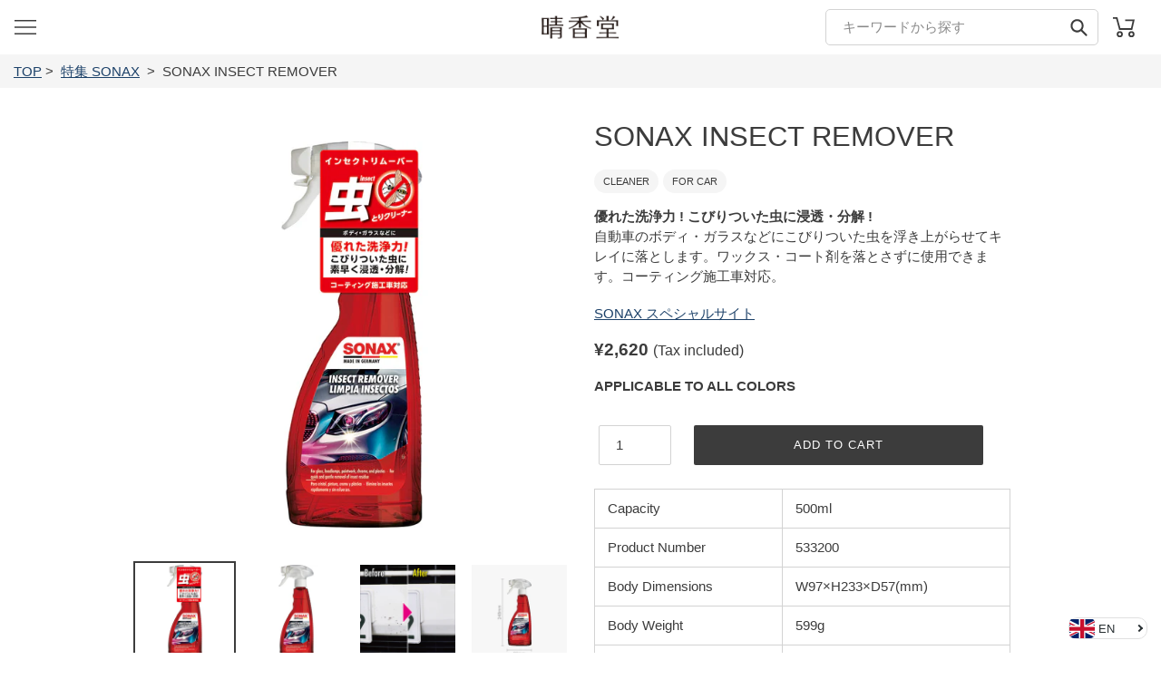

--- FILE ---
content_type: text/html; charset=utf-8
request_url: https://harukado.net/en/collections/%E7%89%B9%E9%9B%86-sonax/products/sonax-%E3%82%A4%E3%83%B3%E3%82%BB%E3%82%AF%E3%83%88%E3%83%AA%E3%83%A0%E3%83%BC%E3%83%90%E3%83%BC
body_size: 49536
content:
<!doctype html>
<html class="no-js" lang="en" fontify-lang="en">
<head>

<!-- Google Tag Manager -->
<script>(function(w,d,s,l,i){w[l]=w[l]||[];w[l].push({'gtm.start':
new Date().getTime(),event:'gtm.js'});var f=d.getElementsByTagName(s)[0],
j=d.createElement(s),dl=l!='dataLayer'?'&l='+l:'';j.async=true;j.src=
'https://www.googletagmanager.com/gtm.js?id='+i+dl;f.parentNode.insertBefore(j,f);
})(window,document,'script','dataLayer','GTM-PNLHV595');</script>
<!-- End Google Tag Manager -->
  
<!-- Google tag (gtag.js1) -->
<script async src="https://www.googletagmanager.com/gtag/js?id=G-N12JBZBTE7"></script>
<script>
  window.dataLayer = window.dataLayer || [];
  function gtag(){dataLayer.push(arguments);}
  gtag('js', new Date());

  gtag('config', 'G-N12JBZBTE7');
</script>
  
  <meta charset="utf-8">
  

 <!-- default to true --><!-- Contain template--><!-- setting name: pluginseo_pageTitleTruncateEnableForProducts-->
    <!-- setting value: true --><!-- pageTitleTemplate: %% product.title %%%% product.selected_variant.title || prepend_not_empty: ' ' %% -->
  <!-- pageTitleToParse": SONAX インセクトリムーバー | カーケア用品 | 晴香堂 -->
  <!-- pageTitleTruncateApplicable: true -->

  <!-- pluginseo_pageTitleTemplateApplyToAll: false -->
  <!-- pageTitleTruncateApplicable: true --><!-- Custom page title: No --><title>SONAX インセクトリムーバー | カーケア用品 | 晴香堂</title> <!-- default to true --><!-- Contain template--><!-- setting name: pluginseo_metaDescriptionTruncateEnableForProducts-->
    <!-- setting value: true --><!-- metaDescriptionTemplate: %% product.title %% | %% shop.name %% -->
  <!-- metaDescriptionToParse": 優れた洗浄力 ! こびりついた虫に浸透・分解 !　自動車のボディ・ガラスなどにこびりついた虫を浮き上がらせてキレイに落とします。ワックス・コート剤を落とさずに使用できます。コーティング施工車対応。 -->
  <!-- metaDescriptionTruncateApplicable: true -->

  <!-- pluginseo_metaDescriptionTemplateApplyToAll: false -->
  <!-- metaDescriptionTruncateApplicable: true --><!-- No-->
      <!--1--><meta name="description" content="優れた洗浄力 ! こびりついた虫に浸透・分解 !　自動車のボディ・ガラスなどにこびりついた虫を浮き上がらせてキレイに落とします。ワックス・コート剤を落とさずに使用できます。コーティング施工車対応。" /><script data-desc="seo-breadcrumb-list" type="application/ld+json">
{
  "@context": "http://schema.org",
  "@type": "BreadcrumbList",
  "itemListElement": [{
            "@type": "ListItem",
            "position": 1,
            "item": {
              "@id": "https://harukado.net/en/collections/%E7%89%B9%E9%9B%86-sonax",
              "name": "特集 SONAX"
            }
          },{
            "@type": "ListItem",
            "position": 2,
            "item": {
              "@id": "https://harukado.net/en/products/sonax-%E3%82%A4%E3%83%B3%E3%82%BB%E3%82%AF%E3%83%88%E3%83%AA%E3%83%A0%E3%83%BC%E3%83%90%E3%83%BC",
              "name": "SONAX INSECT REMOVER"
            }
          }]
}
</script><script data-desc="seo-organization" type="application/ld+json">
  {
    "@context": "http://schema.org",
    "@type": "Organization",
    "@id": "https://harukado.net#organization",
    "name": "晴香堂 公式オンラインストア",
    "url": "https://harukado.net","logo": {
        "type": "ImageObject",
        "url": "https://harukado.net/cdn/shop/t/5/assets/pluginseo_structuredDataLogo_small.png?v=103401189609767268701621579946"
      },
      "image": "https://harukado.net/cdn/shop/t/5/assets/pluginseo_structuredDataLogo_small.png?v=103401189609767268701621579946","sameAs": ["https://www.instagram.com/harukado_japan/","https://twitter.com/harukado_corp"]
  }
</script><script data-desc="seo-product" type="application/ld+json">
      {
        "@context": "http://schema.org/",
        "@type": "Product",
        "@id": "https://harukado.net/en/products/sonax-%e3%82%a4%e3%83%b3%e3%82%bb%e3%82%af%e3%83%88%e3%83%aa%e3%83%a0%e3%83%bc%e3%83%90%e3%83%bc#product",
        "name": "SONAX INSECT REMOVER",
        "image": "https://harukado.net/cdn/shop/files/4064700533257_p_450x450.jpg?v=1753332599",
        "description": "HOW TO USE 使用方法  ※注意書きをよく読んでからご使用ください。 1.キズの原因となる砂や泥を洗い流す。 2.ボトルをよく振り、スプレー先端部のOn面を上にする。 ※必ず目立たない部分で試してから使用する。 3.虫が付いた部分にスプレーして約1分待ち、水でよくすすぐ。または、スプレーしてスポンジなどで洗い、水でよくすすぐ。 4.残った水滴を拭き取る。       使用上の注意    吸入飲用不可 人体に害があるので吸入飲用しない。 ●用途以外に使用しない。 ●子供の手の届く所に置かない。 ●皮膚の弱い方はかぶれる恐れがあるので、保護手袋を使用する。 ●通気のよい所で使用する。 ●シミ、ムラの原因となるので、特殊な塗装、劣化塗装、劣化素材、再塗装、クリア塗装が無い車、炎天下やボディが熱くなっている時は使用しない。液をつけたまま放置しない。 ●キズの原因になるので、液の少ない状態や力を入れて擦らない。風の強い時や砂ぼこりの多い所では使用しない。 ●自動停止機能やカメラなどの安全装置に使用しない。 ●使用部分以外に成分が付着した場合は、すぐに水で洗い流す。 ●使用後は石けんで手をよく洗う。     応急処置    ●飲み込んだ場合は、無理に吐かずに口をすすいで水を飲み、医師の診察を受ける。 ●目に入った場合は、こすらず清水で充分洗い流し、異常があれば医師の診察を受ける。 ●気分が悪い時は使用を中止し、通気のよい所で安静にする。気分が回復しない場合は、医師の診察を受ける。     保管及び廃棄方法    ●保管の際は先端部の Off 面を上にし、ボトルを傾けずに保管する。 ●直射日光の当たる所や温度が40℃以上になる所、凍結する所、車内に置かない。 ●廃棄の際は中身を使い切ってから捨てる。     仕様    【名称】自動車用外装洗浄剤 【用途】自動車のボディ、ガラス、バンパー、ヘッドライトなどに付着した虫の除去 【成分】界面活性剤 【形式・内容量】スプレー・500ml 【液性】弱アルカリ性 【原産国】ドイツ       FAQ      プロコーティング施工車にも使えますか？     お使いいただけます。      鳥のフンにも使えますか？     お使いいただけます。",
        "mpn": "6660603576477","sku": "533200",
"gtin13": "4064700533257","weight": {
              "@type": "QuantitativeValue",
              "value": 1000,
              "unitCode": "GRM"
            },"offers": {
            "@type": "Offer",
            "url": "https://harukado.net/en/products/sonax-%e3%82%a4%e3%83%b3%e3%82%bb%e3%82%af%e3%83%88%e3%83%aa%e3%83%a0%e3%83%bc%e3%83%90%e3%83%bc",
            "priceCurrency": "JPY",
            "price": "2620.0",
            "availability": "InStock",
            "seller": {
              "@type": "Organization",
              "@id": "https://harukado.net#organization"
            }
          }}
    </script><script data-desc="seo-website" type="application/ld+json">
  {
    "@context": "http://schema.org",
    "@type": "WebSite",
    "name": "晴香堂 公式オンラインストア",
    "url": "https://harukado.net",
    "potentialAction": {
      "@type": "SearchAction",
      "target": "https://harukado.net/search?q={search_term_string}",
      "query-input": "required name=search_term_string"
    }
  }
</script><meta name="pluginseo" content="Plug in SEO Plus" data-ptf="s-me" data-mdf="s-me" />

  <meta http-equiv="X-UA-Compatible" content="IE=edge,chrome=1">
  <meta name="viewport" content="width=device-width,initial-scale=1">
  <meta name="theme-color" content="#3c3c3c">

  
<!-- starapps_core_start -->
<!-- This code is automatically managed by StarApps Studio -->
<!-- Please contact support@starapps.studio for any help -->
<!-- File location: snippets/starapps-core.liquid -->



<!-- starapps_core_end -->



  <link rel="preconnect" href="https://cdn.shopify.com" crossorigin>
  <link rel="preconnect" href="https://fonts.shopifycdn.com" crossorigin>
  <link rel="preconnect" href="https://monorail-edge.shopifysvc.com"><link rel="preload" href="//harukado.net/cdn/shop/t/5/assets/theme.css?v=136619971045174987231625055568" as="style">
  <link rel="preload" as="font" href="" type="font/woff2" crossorigin>
  <link rel="preload" as="font" href="" type="font/woff2" crossorigin>
  <link rel="preload" as="font" href="" type="font/woff2" crossorigin>
  <link rel="preload" href="//harukado.net/cdn/shop/t/5/assets/theme.js?v=20177681164921879581618573042" as="script">
  <link rel="preload" href="//harukado.net/cdn/shop/t/5/assets/lazysizes.js?v=63098554868324070131618573041" as="script"><link rel="canonical" href="https://harukado.net/en/products/sonax-%e3%82%a4%e3%83%b3%e3%82%bb%e3%82%af%e3%83%88%e3%83%aa%e3%83%a0%e3%83%bc%e3%83%90%e3%83%bc"><link rel="shortcut icon" href="//harukado.net/cdn/shop/files/favicon_32x32.png?v=1619003050" type="image/png"><!-- /snippets/social-meta-tags.liquid -->




<meta property="og:site_name" content="晴香堂 公式オンラインストア">
<meta property="og:url" content="https://harukado.net/en/products/sonax-%e3%82%a4%e3%83%b3%e3%82%bb%e3%82%af%e3%83%88%e3%83%aa%e3%83%a0%e3%83%bc%e3%83%90%e3%83%bc">
<meta property="og:title" content="SONAX インセクトリムーバー | カーケア用品 | 晴香堂">
<meta property="og:type" content="product">
<meta property="og:description" content="優れた洗浄力 ! こびりついた虫に浸透・分解 !　自動車のボディ・ガラスなどにこびりついた虫を浮き上がらせてキレイに落とします。ワックス・コート剤を落とさずに使用できます。コーティング施工車対応。">


<meta property="og:image" content="http://harukado.net/cdn/shop/files/4064700533257_p.jpg?v=1753332599">
    <meta property="og:image:secure_url" content="https://harukado.net/cdn/shop/files/4064700533257_p.jpg?v=1753332599">
    <meta property="og:image:width" content="1000">
    <meta property="og:image:height" content="1000">


  <meta property="og:price:amount" content="2,620">
  <meta property="og:price:currency" content="JPY">



  <meta name="twitter:site" content="@harukado_corp">

<meta name="twitter:card" content="summary_large_image">
<meta name="twitter:title" content="SONAX インセクトリムーバー | カーケア用品 | 晴香堂">
<meta name="twitter:description" content="優れた洗浄力 ! こびりついた虫に浸透・分解 !　自動車のボディ・ガラスなどにこびりついた虫を浮き上がらせてキレイに落とします。ワックス・コート剤を落とさずに使用できます。コーティング施工車対応。">

  
<style data-shopify>
:root {
    --color-text: #3c3c3c;
    --color-text-rgb: 60, 60, 60;
    --color-body-text: #3c3c3c;
    --color-sale-text: #EA0606;
    --color-small-button-text-border: #3c3c3c;
    --color-text-field: #ffffff;
    --color-text-field-text: #3c3c3c;
    --color-text-field-text-rgb: 60, 60, 60;

    --color-btn-primary: #3c3c3c;
    --color-btn-primary-darker: #232323;
    --color-btn-primary-text: #ffffff;

    --color-blankstate: rgba(60, 60, 60, 0.35);
    --color-blankstate-border: rgba(60, 60, 60, 0.2);
    --color-blankstate-background: rgba(60, 60, 60, 0.1);

    --color-text-focus:#626262;
    --color-overlay-text-focus:#e6e6e6;
    --color-btn-primary-focus:#626262;
    --color-btn-social-focus:#b9b9b9;
    --color-small-button-text-border-focus:#626262;
    --predictive-search-focus:#f2f2f2;

    --color-body: #ffffff;
    --color-bg: #ffffff;
    --color-bg-rgb: 255, 255, 255;
    --color-bg-alt: rgba(60, 60, 60, 0.05);
    --color-bg-currency-selector: rgba(60, 60, 60, 0.2);

    --color-overlay-title-text: #ffffff;
    --color-image-overlay: #685858;
    --color-image-overlay-rgb: 104, 88, 88;--opacity-image-overlay: 0.4;--hover-overlay-opacity: 0.8;

    --color-border: #d3d3d3;
    --color-border-form: #d3d3d3;
    --color-border-form-darker: #b9b9b9;

    --svg-select-icon: url(//harukado.net/cdn/shop/t/5/assets/ico-select.svg?v=93900341866901807591619005971);
    --slick-img-url: url(//harukado.net/cdn/shop/t/5/assets/ajax-loader.gif?v=41356863302472015721618573039);

    --font-weight-body--bold: 700;
    --font-weight-body--bolder: 700;

    --font-stack-header: Helvetica, Arial, sans-serif;
    --font-style-header: normal;
    --font-weight-header: 400;

    --font-stack-body: Helvetica, Arial, sans-serif;
    --font-style-body: normal;
    --font-weight-body: 400;

    --font-size-header: 26;

    --font-size-base: 15;

    --font-h1-desktop: 35;
    --font-h1-mobile: 32;
    --font-h2-desktop: 20;
    --font-h2-mobile: 18;
    --font-h3-mobile: 20;
    --font-h4-desktop: 17;
    --font-h4-mobile: 15;
    --font-h5-desktop: 15;
    --font-h5-mobile: 13;
    --font-h6-desktop: 14;
    --font-h6-mobile: 12;

    --font-mega-title-large-desktop: 65;

    --font-rich-text-large: 17;
    --font-rich-text-small: 13;

    
--color-video-bg: #f2f2f2;

    
    --global-color-image-loader-primary: rgba(60, 60, 60, 0.06);
    --global-color-image-loader-secondary: rgba(60, 60, 60, 0.12);
  }
</style>


  <style>*,::after,::before{box-sizing:border-box}body{margin:0}body,html{background-color:var(--color-body)}body,button{font-size:calc(var(--font-size-base) * 1px);font-family:var(--font-stack-body);font-style:var(--font-style-body);font-weight:var(--font-weight-body);color:var(--color-text);line-height:1.5}body,button{-webkit-font-smoothing:antialiased;-webkit-text-size-adjust:100%}.border-bottom{border-bottom:1px solid var(--color-border)}.btn--link{background-color:transparent;border:0;margin:0;color:var(--color-text);text-align:left}.text-right{text-align:right}.icon{display:inline-block;width:20px;height:20px;vertical-align:middle;fill:currentColor}.icon__fallback-text,.visually-hidden{position:absolute!important;overflow:hidden;clip:rect(0 0 0 0);height:1px;width:1px;margin:-1px;padding:0;border:0}svg.icon:not(.icon--full-color) circle,svg.icon:not(.icon--full-color) ellipse,svg.icon:not(.icon--full-color) g,svg.icon:not(.icon--full-color) line,svg.icon:not(.icon--full-color) path,svg.icon:not(.icon--full-color) polygon,svg.icon:not(.icon--full-color) polyline,svg.icon:not(.icon--full-color) rect,symbol.icon:not(.icon--full-color) circle,symbol.icon:not(.icon--full-color) ellipse,symbol.icon:not(.icon--full-color) g,symbol.icon:not(.icon--full-color) line,symbol.icon:not(.icon--full-color) path,symbol.icon:not(.icon--full-color) polygon,symbol.icon:not(.icon--full-color) polyline,symbol.icon:not(.icon--full-color) rect{fill:inherit;stroke:inherit}li{list-style:none}.list--inline{padding:0;margin:0}.list--inline>li{display:inline-block;margin-bottom:0;vertical-align:middle}a{color:var(--color-text);text-decoration:none}.h1,.h2,h1,h2{margin:0 0 17.5px;font-family:var(--font-stack-header);font-style:var(--font-style-header);font-weight:var(--font-weight-header);line-height:1.2;overflow-wrap:break-word;word-wrap:break-word}.h1 a,.h2 a,h1 a,h2 a{color:inherit;text-decoration:none;font-weight:inherit}.h1,h1{font-size:calc(((var(--font-h1-desktop))/ (var(--font-size-base))) * 1em);text-transform:none;letter-spacing:0}@media only screen and (max-width:749px){.h1,h1{font-size:calc(((var(--font-h1-mobile))/ (var(--font-size-base))) * 1em)}}.h2,h2{font-size:calc(((var(--font-h2-desktop))/ (var(--font-size-base))) * 1em);text-transform:uppercase;letter-spacing:.1em}@media only screen and (max-width:749px){.h2,h2{font-size:calc(((var(--font-h2-mobile))/ (var(--font-size-base))) * 1em)}}p{color:var(--color-body-text);margin:0 0 19.44444px}@media only screen and (max-width:749px){p{font-size:calc(((var(--font-size-base) - 1)/ (var(--font-size-base))) * 1em)}}p:last-child{margin-bottom:0}@media only screen and (max-width:749px){.small--hide{display:none!important}}.grid{list-style:none;margin:0;padding:0;margin-left:-30px}.grid::after{content:'';display:table;clear:both}@media only screen and (max-width:749px){.grid{margin-left:-22px}}.grid::after{content:'';display:table;clear:both}.grid--no-gutters{margin-left:0}.grid--no-gutters .grid__item{padding-left:0}.grid--table{display:table;table-layout:fixed;width:100%}.grid--table>.grid__item{float:none;display:table-cell;vertical-align:middle}.grid__item{float:left;padding-left:30px;width:100%}@media only screen and (max-width:749px){.grid__item{padding-left:22px}}.grid__item[class*="--push"]{position:relative}@media only screen and (min-width:750px){.medium-up--one-quarter{width:25%}.medium-up--push-one-third{width:33.33%}.medium-up--one-half{width:50%}.medium-up--push-one-third{left:33.33%;position:relative}}.site-header{position:relative;background-color:var(--color-body)}@media only screen and (max-width:749px){.site-header{border-bottom:1px solid var(--color-border)}}@media only screen and (min-width:750px){.site-header{padding:0 55px}.site-header.logo--center{padding-top:30px}}.site-header__logo{margin:15px 0}.logo-align--center .site-header__logo{text-align:center;margin:0 auto}@media only screen and (max-width:749px){.logo-align--center .site-header__logo{text-align:left;margin:15px 0}}@media only screen and (max-width:749px){.site-header__logo{padding-left:22px;text-align:left}.site-header__logo img{margin:0}}.site-header__logo-link{display:inline-block;word-break:break-word}@media only screen and (min-width:750px){.logo-align--center .site-header__logo-link{margin:0 auto}}.site-header__logo-image{display:block}@media only screen and (min-width:750px){.site-header__logo-image{margin:0 auto}}.site-header__logo-image img{width:100%}.site-header__logo-image--centered img{margin:0 auto}.site-header__logo img{display:block}.site-header__icons{position:relative;white-space:nowrap}@media only screen and (max-width:749px){.site-header__icons{width:auto;padding-right:13px}.site-header__icons .btn--link,.site-header__icons .site-header__cart{font-size:calc(((var(--font-size-base))/ (var(--font-size-base))) * 1em)}}.site-header__icons-wrapper{position:relative;display:-webkit-flex;display:-ms-flexbox;display:flex;width:100%;-ms-flex-align:center;-webkit-align-items:center;-moz-align-items:center;-ms-align-items:center;-o-align-items:center;align-items:center;-webkit-justify-content:flex-end;-ms-justify-content:flex-end;justify-content:flex-end}.site-header__account,.site-header__cart,.site-header__search{position:relative}.site-header__search.site-header__icon{display:none}@media only screen and (min-width:1400px){.site-header__search.site-header__icon{display:block}}.site-header__search-toggle{display:block}@media only screen and (min-width:750px){.site-header__account,.site-header__cart{padding:10px 11px}}.site-header__cart-title,.site-header__search-title{position:absolute!important;overflow:hidden;clip:rect(0 0 0 0);height:1px;width:1px;margin:-1px;padding:0;border:0;display:block;vertical-align:middle}.site-header__cart-title{margin-right:3px}.site-header__cart-count{display:flex;align-items:center;justify-content:center;position:absolute;right:.4rem;top:.2rem;font-weight:700;background-color:var(--color-btn-primary);color:var(--color-btn-primary-text);border-radius:50%;min-width:1em;height:1em}.site-header__cart-count span{font-family:HelveticaNeue,"Helvetica Neue",Helvetica,Arial,sans-serif;font-size:calc(11em / 16);line-height:1}@media only screen and (max-width:749px){.site-header__cart-count{top:calc(7em / 16);right:0;border-radius:50%;min-width:calc(19em / 16);height:calc(19em / 16)}}@media only screen and (max-width:749px){.site-header__cart-count span{padding:.25em calc(6em / 16);font-size:12px}}.site-header__menu{display:none}@media only screen and (max-width:749px){.site-header__icon{display:inline-block;vertical-align:middle;padding:10px 11px;margin:0}}@media only screen and (min-width:750px){.site-header__icon .icon-search{margin-right:3px}}.announcement-bar{z-index:10;position:relative;text-align:center;border-bottom:1px solid transparent;padding:2px}.announcement-bar__link{display:block}.announcement-bar__message{display:block;padding:11px 22px;font-size:calc(((16)/ (var(--font-size-base))) * 1em);font-weight:var(--font-weight-header)}@media only screen and (min-width:750px){.announcement-bar__message{padding-left:55px;padding-right:55px}}.site-nav{position:relative;padding:0;text-align:center;margin:25px 0}.site-nav a{padding:3px 10px}.site-nav__link{display:block;white-space:nowrap}.site-nav--centered .site-nav__link{padding-top:0}.site-nav__link .icon-chevron-down{width:calc(8em / 16);height:calc(8em / 16);margin-left:.5rem}.site-nav__label{border-bottom:1px solid transparent}.site-nav__link--active .site-nav__label{border-bottom-color:var(--color-text)}.site-nav__link--button{border:none;background-color:transparent;padding:3px 10px}.site-header__mobile-nav{z-index:11;position:relative;background-color:var(--color-body)}@media only screen and (max-width:749px){.site-header__mobile-nav{display:-webkit-flex;display:-ms-flexbox;display:flex;width:100%;-ms-flex-align:center;-webkit-align-items:center;-moz-align-items:center;-ms-align-items:center;-o-align-items:center;align-items:center}}.mobile-nav--open .icon-close{display:none}.main-content{opacity:0}.main-content .shopify-section{display:none}.main-content .shopify-section:first-child{display:inherit}.critical-hidden{display:none}</style>

  <script>
    window.performance.mark('debut:theme_stylesheet_loaded.start');

    function onLoadStylesheet() {
      performance.mark('debut:theme_stylesheet_loaded.end');
      performance.measure('debut:theme_stylesheet_loaded', 'debut:theme_stylesheet_loaded.start', 'debut:theme_stylesheet_loaded.end');

      var url = "//harukado.net/cdn/shop/t/5/assets/theme.css?v=136619971045174987231625055568";
      var link = document.querySelector('link[href="' + url + '"]');
      link.loaded = true;
      link.dispatchEvent(new Event('load'));
    }
  </script>

  <link rel="stylesheet" href="//harukado.net/cdn/shop/t/5/assets/theme.css?v=136619971045174987231625055568" type="text/css" media="print" onload="this.media='all';onLoadStylesheet()">

  <style>
    
    
    
    
    
    
  </style>

  <script>
    var theme = {
      breakpoints: {
        medium: 750,
        large: 990,
        widescreen: 1400
      },
      strings: {
        addToCart: "Add to cart",
        soldOut: "Sold out",
        unavailable: "Unavailable",
        regularPrice: "Regular price",
        salePrice: "Sale price",
        sale: "Sale",
        fromLowestPrice: "from [price]",
        vendor: "Vendor",
        showMore: "Show More",
        showLess: "Show Less",
        searchFor: "Search for",
        addressError: "Error looking up that address",
        addressNoResults: "No results for that address",
        addressQueryLimit: "You have exceeded the Google API usage limit. Consider upgrading to a \u003ca href=\"https:\/\/developers.google.com\/maps\/premium\/usage-limits\"\u003ePremium Plan\u003c\/a\u003e.",
        authError: "There was a problem authenticating your Google Maps account.",
        newWindow: "Opens in a new window.",
        external: "Opens external website.",
        newWindowExternal: "Opens external website in a new window.",
        removeLabel: "Remove [product]",
        update: "Update",
        quantity: "Quantity",
        discountedTotal: "Discounted total",
        regularTotal: "Regular total",
        priceColumn: "See Price column for discount details.",
        quantityMinimumMessage: "Quantity must be 1 or more",
        cartError: "There was an error while updating your cart. Please try again.",
        removedItemMessage: "Removed \u003cspan class=\"cart__removed-product-details\"\u003e([quantity]) [link]\u003c\/span\u003e from your cart.",
        unitPrice: "Unit price",
        unitPriceSeparator: "per",
        oneCartCount: "1 item",
        otherCartCount: "[count] items",
        quantityLabel: "Quantity: [count]",
        products: "Products",
        loading: "Loading",
        number_of_results: "[result_number] of [results_count]",
        number_of_results_found: "[results_count] results found",
        one_result_found: "1 result found"
      },
      moneyFormat: "¥{{amount_no_decimals}}",
      moneyFormatWithCurrency: "¥{{amount_no_decimals}}",
      settings: {
        predictiveSearchEnabled: false,
        predictiveSearchShowPrice: false,
        predictiveSearchShowVendor: false
      },
      stylesheet: "//harukado.net/cdn/shop/t/5/assets/theme.css?v=136619971045174987231625055568"
    }

    document.documentElement.className = document.documentElement.className.replace('no-js', 'js');
  </script><script src="//harukado.net/cdn/shop/t/5/assets/theme.js?v=20177681164921879581618573042" defer="defer"></script>
  <script src="//harukado.net/cdn/shop/t/5/assets/lazysizes.js?v=63098554868324070131618573041" async="async"></script>

  <script type="text/javascript">
    if (window.MSInputMethodContext && document.documentMode) {
      var scripts = document.getElementsByTagName('script')[0];
      var polyfill = document.createElement("script");
      polyfill.defer = true;
      polyfill.src = "//harukado.net/cdn/shop/t/5/assets/ie11CustomProperties.min.js?v=146208399201472936201618573040";

      scripts.parentNode.insertBefore(polyfill, scripts);
    }
  </script>

  
  <script src="//harukado.net/cdn/shop/t/5/assets/harukado.js?v=127948621027661537201630895619" type="text/javascript"></script>
  <link href="//harukado.net/cdn/shop/t/5/assets/harukado.css?v=28336055490305919251701962428" rel="stylesheet" type="text/css" media="all" />
<script>
    wkrDebugLog('***[theme] template=product');
    wkrDebugLog('***[theme] handle=sonax-インセクトリムーバー');
    wkrDebugLog('***[theme] page.url=');
    wkrDebugLog('***[theme] shop.url=https://harukado.net');
    wkrDebugLog('***[theme] routes.search_url=/en/search');
    wkrDebugLog('***[theme] request.page_type=product');
    wkrDebugLog('***[theme] shop.permanent_domain=ha-prd01.myshopify.com');
    wkrDebugLog('***[theme] shop_locale.root_url=');
  </script>

  
  

  

  <script>window.performance && window.performance.mark && window.performance.mark('shopify.content_for_header.start');</script><meta id="shopify-digital-wallet" name="shopify-digital-wallet" content="/55024156829/digital_wallets/dialog">
<meta name="shopify-checkout-api-token" content="8156a0864a1dcc27dd5fb37e1d2324cb">
<link rel="alternate" hreflang="x-default" href="https://harukado.net/products/sonax-%E3%82%A4%E3%83%B3%E3%82%BB%E3%82%AF%E3%83%88%E3%83%AA%E3%83%A0%E3%83%BC%E3%83%90%E3%83%BC">
<link rel="alternate" hreflang="ja" href="https://harukado.net/products/sonax-%E3%82%A4%E3%83%B3%E3%82%BB%E3%82%AF%E3%83%88%E3%83%AA%E3%83%A0%E3%83%BC%E3%83%90%E3%83%BC">
<link rel="alternate" hreflang="en" href="https://harukado.net/en/products/sonax-%E3%82%A4%E3%83%B3%E3%82%BB%E3%82%AF%E3%83%88%E3%83%AA%E3%83%A0%E3%83%BC%E3%83%90%E3%83%BC">
<link rel="alternate" type="application/json+oembed" href="https://harukado.net/en/products/sonax-%e3%82%a4%e3%83%b3%e3%82%bb%e3%82%af%e3%83%88%e3%83%aa%e3%83%a0%e3%83%bc%e3%83%90%e3%83%bc.oembed">
<script async="async" src="/checkouts/internal/preloads.js?locale=en-JP"></script>
<link rel="preconnect" href="https://shop.app" crossorigin="anonymous">
<script async="async" src="https://shop.app/checkouts/internal/preloads.js?locale=en-JP&shop_id=55024156829" crossorigin="anonymous"></script>
<script id="shopify-features" type="application/json">{"accessToken":"8156a0864a1dcc27dd5fb37e1d2324cb","betas":["rich-media-storefront-analytics"],"domain":"harukado.net","predictiveSearch":false,"shopId":55024156829,"locale":"en"}</script>
<script>var Shopify = Shopify || {};
Shopify.shop = "ha-prd01.myshopify.com";
Shopify.locale = "en";
Shopify.currency = {"active":"JPY","rate":"1.0"};
Shopify.country = "JP";
Shopify.theme = {"name":"Debut","id":121871138973,"schema_name":"Debut","schema_version":"17.12.0","theme_store_id":796,"role":"main"};
Shopify.theme.handle = "null";
Shopify.theme.style = {"id":null,"handle":null};
Shopify.cdnHost = "harukado.net/cdn";
Shopify.routes = Shopify.routes || {};
Shopify.routes.root = "/en/";</script>
<script type="module">!function(o){(o.Shopify=o.Shopify||{}).modules=!0}(window);</script>
<script>!function(o){function n(){var o=[];function n(){o.push(Array.prototype.slice.apply(arguments))}return n.q=o,n}var t=o.Shopify=o.Shopify||{};t.loadFeatures=n(),t.autoloadFeatures=n()}(window);</script>
<script>
  window.ShopifyPay = window.ShopifyPay || {};
  window.ShopifyPay.apiHost = "shop.app\/pay";
  window.ShopifyPay.redirectState = null;
</script>
<script id="shop-js-analytics" type="application/json">{"pageType":"product"}</script>
<script defer="defer" async type="module" src="//harukado.net/cdn/shopifycloud/shop-js/modules/v2/client.init-shop-cart-sync_BT-GjEfc.en.esm.js"></script>
<script defer="defer" async type="module" src="//harukado.net/cdn/shopifycloud/shop-js/modules/v2/chunk.common_D58fp_Oc.esm.js"></script>
<script defer="defer" async type="module" src="//harukado.net/cdn/shopifycloud/shop-js/modules/v2/chunk.modal_xMitdFEc.esm.js"></script>
<script type="module">
  await import("//harukado.net/cdn/shopifycloud/shop-js/modules/v2/client.init-shop-cart-sync_BT-GjEfc.en.esm.js");
await import("//harukado.net/cdn/shopifycloud/shop-js/modules/v2/chunk.common_D58fp_Oc.esm.js");
await import("//harukado.net/cdn/shopifycloud/shop-js/modules/v2/chunk.modal_xMitdFEc.esm.js");

  window.Shopify.SignInWithShop?.initShopCartSync?.({"fedCMEnabled":true,"windoidEnabled":true});

</script>
<script>
  window.Shopify = window.Shopify || {};
  if (!window.Shopify.featureAssets) window.Shopify.featureAssets = {};
  window.Shopify.featureAssets['shop-js'] = {"shop-cart-sync":["modules/v2/client.shop-cart-sync_DZOKe7Ll.en.esm.js","modules/v2/chunk.common_D58fp_Oc.esm.js","modules/v2/chunk.modal_xMitdFEc.esm.js"],"init-fed-cm":["modules/v2/client.init-fed-cm_B6oLuCjv.en.esm.js","modules/v2/chunk.common_D58fp_Oc.esm.js","modules/v2/chunk.modal_xMitdFEc.esm.js"],"shop-cash-offers":["modules/v2/client.shop-cash-offers_D2sdYoxE.en.esm.js","modules/v2/chunk.common_D58fp_Oc.esm.js","modules/v2/chunk.modal_xMitdFEc.esm.js"],"shop-login-button":["modules/v2/client.shop-login-button_QeVjl5Y3.en.esm.js","modules/v2/chunk.common_D58fp_Oc.esm.js","modules/v2/chunk.modal_xMitdFEc.esm.js"],"pay-button":["modules/v2/client.pay-button_DXTOsIq6.en.esm.js","modules/v2/chunk.common_D58fp_Oc.esm.js","modules/v2/chunk.modal_xMitdFEc.esm.js"],"shop-button":["modules/v2/client.shop-button_DQZHx9pm.en.esm.js","modules/v2/chunk.common_D58fp_Oc.esm.js","modules/v2/chunk.modal_xMitdFEc.esm.js"],"avatar":["modules/v2/client.avatar_BTnouDA3.en.esm.js"],"init-windoid":["modules/v2/client.init-windoid_CR1B-cfM.en.esm.js","modules/v2/chunk.common_D58fp_Oc.esm.js","modules/v2/chunk.modal_xMitdFEc.esm.js"],"init-shop-for-new-customer-accounts":["modules/v2/client.init-shop-for-new-customer-accounts_C_vY_xzh.en.esm.js","modules/v2/client.shop-login-button_QeVjl5Y3.en.esm.js","modules/v2/chunk.common_D58fp_Oc.esm.js","modules/v2/chunk.modal_xMitdFEc.esm.js"],"init-shop-email-lookup-coordinator":["modules/v2/client.init-shop-email-lookup-coordinator_BI7n9ZSv.en.esm.js","modules/v2/chunk.common_D58fp_Oc.esm.js","modules/v2/chunk.modal_xMitdFEc.esm.js"],"init-shop-cart-sync":["modules/v2/client.init-shop-cart-sync_BT-GjEfc.en.esm.js","modules/v2/chunk.common_D58fp_Oc.esm.js","modules/v2/chunk.modal_xMitdFEc.esm.js"],"shop-toast-manager":["modules/v2/client.shop-toast-manager_DiYdP3xc.en.esm.js","modules/v2/chunk.common_D58fp_Oc.esm.js","modules/v2/chunk.modal_xMitdFEc.esm.js"],"init-customer-accounts":["modules/v2/client.init-customer-accounts_D9ZNqS-Q.en.esm.js","modules/v2/client.shop-login-button_QeVjl5Y3.en.esm.js","modules/v2/chunk.common_D58fp_Oc.esm.js","modules/v2/chunk.modal_xMitdFEc.esm.js"],"init-customer-accounts-sign-up":["modules/v2/client.init-customer-accounts-sign-up_iGw4briv.en.esm.js","modules/v2/client.shop-login-button_QeVjl5Y3.en.esm.js","modules/v2/chunk.common_D58fp_Oc.esm.js","modules/v2/chunk.modal_xMitdFEc.esm.js"],"shop-follow-button":["modules/v2/client.shop-follow-button_CqMgW2wH.en.esm.js","modules/v2/chunk.common_D58fp_Oc.esm.js","modules/v2/chunk.modal_xMitdFEc.esm.js"],"checkout-modal":["modules/v2/client.checkout-modal_xHeaAweL.en.esm.js","modules/v2/chunk.common_D58fp_Oc.esm.js","modules/v2/chunk.modal_xMitdFEc.esm.js"],"shop-login":["modules/v2/client.shop-login_D91U-Q7h.en.esm.js","modules/v2/chunk.common_D58fp_Oc.esm.js","modules/v2/chunk.modal_xMitdFEc.esm.js"],"lead-capture":["modules/v2/client.lead-capture_BJmE1dJe.en.esm.js","modules/v2/chunk.common_D58fp_Oc.esm.js","modules/v2/chunk.modal_xMitdFEc.esm.js"],"payment-terms":["modules/v2/client.payment-terms_Ci9AEqFq.en.esm.js","modules/v2/chunk.common_D58fp_Oc.esm.js","modules/v2/chunk.modal_xMitdFEc.esm.js"]};
</script>
<script id="__st">var __st={"a":55024156829,"offset":32400,"reqid":"4ef9d575-aecc-4736-9166-e6c9fdfe9c5e-1769211019","pageurl":"harukado.net\/en\/collections\/%E7%89%B9%E9%9B%86-sonax\/products\/sonax-%E3%82%A4%E3%83%B3%E3%82%BB%E3%82%AF%E3%83%88%E3%83%AA%E3%83%A0%E3%83%BC%E3%83%90%E3%83%BC","u":"7c467fc3ddb4","p":"product","rtyp":"product","rid":6660603576477};</script>
<script>window.ShopifyPaypalV4VisibilityTracking = true;</script>
<script id="captcha-bootstrap">!function(){'use strict';const t='contact',e='account',n='new_comment',o=[[t,t],['blogs',n],['comments',n],[t,'customer']],c=[[e,'customer_login'],[e,'guest_login'],[e,'recover_customer_password'],[e,'create_customer']],r=t=>t.map((([t,e])=>`form[action*='/${t}']:not([data-nocaptcha='true']) input[name='form_type'][value='${e}']`)).join(','),a=t=>()=>t?[...document.querySelectorAll(t)].map((t=>t.form)):[];function s(){const t=[...o],e=r(t);return a(e)}const i='password',u='form_key',d=['recaptcha-v3-token','g-recaptcha-response','h-captcha-response',i],f=()=>{try{return window.sessionStorage}catch{return}},m='__shopify_v',_=t=>t.elements[u];function p(t,e,n=!1){try{const o=window.sessionStorage,c=JSON.parse(o.getItem(e)),{data:r}=function(t){const{data:e,action:n}=t;return t[m]||n?{data:e,action:n}:{data:t,action:n}}(c);for(const[e,n]of Object.entries(r))t.elements[e]&&(t.elements[e].value=n);n&&o.removeItem(e)}catch(o){console.error('form repopulation failed',{error:o})}}const l='form_type',E='cptcha';function T(t){t.dataset[E]=!0}const w=window,h=w.document,L='Shopify',v='ce_forms',y='captcha';let A=!1;((t,e)=>{const n=(g='f06e6c50-85a8-45c8-87d0-21a2b65856fe',I='https://cdn.shopify.com/shopifycloud/storefront-forms-hcaptcha/ce_storefront_forms_captcha_hcaptcha.v1.5.2.iife.js',D={infoText:'Protected by hCaptcha',privacyText:'Privacy',termsText:'Terms'},(t,e,n)=>{const o=w[L][v],c=o.bindForm;if(c)return c(t,g,e,D).then(n);var r;o.q.push([[t,g,e,D],n]),r=I,A||(h.body.append(Object.assign(h.createElement('script'),{id:'captcha-provider',async:!0,src:r})),A=!0)});var g,I,D;w[L]=w[L]||{},w[L][v]=w[L][v]||{},w[L][v].q=[],w[L][y]=w[L][y]||{},w[L][y].protect=function(t,e){n(t,void 0,e),T(t)},Object.freeze(w[L][y]),function(t,e,n,w,h,L){const[v,y,A,g]=function(t,e,n){const i=e?o:[],u=t?c:[],d=[...i,...u],f=r(d),m=r(i),_=r(d.filter((([t,e])=>n.includes(e))));return[a(f),a(m),a(_),s()]}(w,h,L),I=t=>{const e=t.target;return e instanceof HTMLFormElement?e:e&&e.form},D=t=>v().includes(t);t.addEventListener('submit',(t=>{const e=I(t);if(!e)return;const n=D(e)&&!e.dataset.hcaptchaBound&&!e.dataset.recaptchaBound,o=_(e),c=g().includes(e)&&(!o||!o.value);(n||c)&&t.preventDefault(),c&&!n&&(function(t){try{if(!f())return;!function(t){const e=f();if(!e)return;const n=_(t);if(!n)return;const o=n.value;o&&e.removeItem(o)}(t);const e=Array.from(Array(32),(()=>Math.random().toString(36)[2])).join('');!function(t,e){_(t)||t.append(Object.assign(document.createElement('input'),{type:'hidden',name:u})),t.elements[u].value=e}(t,e),function(t,e){const n=f();if(!n)return;const o=[...t.querySelectorAll(`input[type='${i}']`)].map((({name:t})=>t)),c=[...d,...o],r={};for(const[a,s]of new FormData(t).entries())c.includes(a)||(r[a]=s);n.setItem(e,JSON.stringify({[m]:1,action:t.action,data:r}))}(t,e)}catch(e){console.error('failed to persist form',e)}}(e),e.submit())}));const S=(t,e)=>{t&&!t.dataset[E]&&(n(t,e.some((e=>e===t))),T(t))};for(const o of['focusin','change'])t.addEventListener(o,(t=>{const e=I(t);D(e)&&S(e,y())}));const B=e.get('form_key'),M=e.get(l),P=B&&M;t.addEventListener('DOMContentLoaded',(()=>{const t=y();if(P)for(const e of t)e.elements[l].value===M&&p(e,B);[...new Set([...A(),...v().filter((t=>'true'===t.dataset.shopifyCaptcha))])].forEach((e=>S(e,t)))}))}(h,new URLSearchParams(w.location.search),n,t,e,['guest_login'])})(!0,!0)}();</script>
<script integrity="sha256-4kQ18oKyAcykRKYeNunJcIwy7WH5gtpwJnB7kiuLZ1E=" data-source-attribution="shopify.loadfeatures" defer="defer" src="//harukado.net/cdn/shopifycloud/storefront/assets/storefront/load_feature-a0a9edcb.js" crossorigin="anonymous"></script>
<script crossorigin="anonymous" defer="defer" src="//harukado.net/cdn/shopifycloud/storefront/assets/shopify_pay/storefront-65b4c6d7.js?v=20250812"></script>
<script data-source-attribution="shopify.dynamic_checkout.dynamic.init">var Shopify=Shopify||{};Shopify.PaymentButton=Shopify.PaymentButton||{isStorefrontPortableWallets:!0,init:function(){window.Shopify.PaymentButton.init=function(){};var t=document.createElement("script");t.src="https://harukado.net/cdn/shopifycloud/portable-wallets/latest/portable-wallets.en.js",t.type="module",document.head.appendChild(t)}};
</script>
<script data-source-attribution="shopify.dynamic_checkout.buyer_consent">
  function portableWalletsHideBuyerConsent(e){var t=document.getElementById("shopify-buyer-consent"),n=document.getElementById("shopify-subscription-policy-button");t&&n&&(t.classList.add("hidden"),t.setAttribute("aria-hidden","true"),n.removeEventListener("click",e))}function portableWalletsShowBuyerConsent(e){var t=document.getElementById("shopify-buyer-consent"),n=document.getElementById("shopify-subscription-policy-button");t&&n&&(t.classList.remove("hidden"),t.removeAttribute("aria-hidden"),n.addEventListener("click",e))}window.Shopify?.PaymentButton&&(window.Shopify.PaymentButton.hideBuyerConsent=portableWalletsHideBuyerConsent,window.Shopify.PaymentButton.showBuyerConsent=portableWalletsShowBuyerConsent);
</script>
<script data-source-attribution="shopify.dynamic_checkout.cart.bootstrap">document.addEventListener("DOMContentLoaded",(function(){function t(){return document.querySelector("shopify-accelerated-checkout-cart, shopify-accelerated-checkout")}if(t())Shopify.PaymentButton.init();else{new MutationObserver((function(e,n){t()&&(Shopify.PaymentButton.init(),n.disconnect())})).observe(document.body,{childList:!0,subtree:!0})}}));
</script>
<link id="shopify-accelerated-checkout-styles" rel="stylesheet" media="screen" href="https://harukado.net/cdn/shopifycloud/portable-wallets/latest/accelerated-checkout-backwards-compat.css" crossorigin="anonymous">
<style id="shopify-accelerated-checkout-cart">
        #shopify-buyer-consent {
  margin-top: 1em;
  display: inline-block;
  width: 100%;
}

#shopify-buyer-consent.hidden {
  display: none;
}

#shopify-subscription-policy-button {
  background: none;
  border: none;
  padding: 0;
  text-decoration: underline;
  font-size: inherit;
  cursor: pointer;
}

#shopify-subscription-policy-button::before {
  box-shadow: none;
}

      </style>

<script>window.performance && window.performance.mark && window.performance.mark('shopify.content_for_header.end');</script>
  

  <!--begin-boost-pfs-filter-css-->
  <link rel="preload stylesheet" href="//harukado.net/cdn/shop/t/5/assets/boost-pfs-instant-search.css?v=119953428328706424001622102117" as="style"><link href="//harukado.net/cdn/shop/t/5/assets/boost-pfs-custom.css?v=91483512293296462171624892075" rel="stylesheet" type="text/css" media="all" />
<style data-id="boost-pfs-style" type="text/css">
    .boost-pfs-filter-option-title-text {}

   .boost-pfs-filter-tree-v .boost-pfs-filter-option-title-text:before {}
    .boost-pfs-filter-tree-v .boost-pfs-filter-option.boost-pfs-filter-option-collapsed .boost-pfs-filter-option-title-text:before {}
    .boost-pfs-filter-tree-h .boost-pfs-filter-option-title-heading:before {
      border-right-color: ;
      border-bottom-color: ;
    }

    .boost-pfs-filter-option-content .boost-pfs-filter-option-item-list .boost-pfs-filter-option-item button,
    .boost-pfs-filter-option-content .boost-pfs-filter-option-item-list .boost-pfs-filter-option-item .boost-pfs-filter-button,
    .boost-pfs-filter-option-range-amount input,
    .boost-pfs-filter-tree-v .boost-pfs-filter-refine-by .boost-pfs-filter-refine-by-items .refine-by-item,
    .boost-pfs-filter-refine-by-wrapper-v .boost-pfs-filter-refine-by .boost-pfs-filter-refine-by-items .refine-by-item,
    .boost-pfs-filter-refine-by .boost-pfs-filter-option-title,
    .boost-pfs-filter-refine-by .boost-pfs-filter-refine-by-items .refine-by-item>a,
    .boost-pfs-filter-refine-by>span,
    .boost-pfs-filter-clear,
    .boost-pfs-filter-clear-all{}

    .boost-pfs-filter-option-multi-level-collections .boost-pfs-filter-option-multi-level-list .boost-pfs-filter-option-item .boost-pfs-filter-button-arrow .boost-pfs-arrow:before,
    .boost-pfs-filter-option-multi-level-tag .boost-pfs-filter-option-multi-level-list .boost-pfs-filter-option-item .boost-pfs-filter-button-arrow .boost-pfs-arrow:before {}

    .boost-pfs-filter-refine-by .boost-pfs-filter-refine-by-items .refine-by-item .boost-pfs-filter-clear:before,
    .boost-pfs-filter-refine-by .boost-pfs-filter-refine-by-items .refine-by-item .boost-pfs-filter-clear:after {
      background: ;
    }

    .boost-pfs-filter-tree-mobile-button button,
    .boost-pfs-filter-top-sorting-mobile button {color: rgba(60,60,60,1) !important;background: rgba(255,255,255,1) !important;}
    .boost-pfs-filter-top-sorting-mobile button>span:after {color: rgba(60,60,60,1) !important;}
  </style>
  <!--end-boost-pfs-filter-css-->
  
  <meta name="google-site-verification" content="hVa-Ks8Gyoua9B8hboDdp6hS1zOv7L5biPf-j2ggI-o" />
  
<!-- BEGIN app block: shopify://apps/swatch-king/blocks/variant-swatch-king/0850b1e4-ba30-4a0d-a8f4-f9a939276d7d -->


















































  <script>
    window.vsk_data = function(){
      return {
        "block_collection_settings": {"alignment":"center","enable":false,"swatch_location":"After image","switch_on_hover":false,"preselect_variant":false,"current_template":"product"},
        "currency": "JPY",
        "currency_symbol": "¥",
        "primary_locale": "ja",
        "localized_string": {"機能":{"en":"Features"},"香り":{"en":"Fragrance"},"対応色":{"en":"Color"}},
        "app_setting_styles": {"products_swatch_presentation":{"slide_left_button_svg":"","slide_right_button_svg":""},"collections_swatch_presentation":{"minified":false,"minified_products":false,"minified_template":"+{count}","slide_left_button_svg":"","minified_display_count":[3,6],"slide_right_button_svg":""}},
        "app_setting": {"display_logs":false,"default_preset":39594,"pre_hide_strategy":"hide-all-theme-selectors","swatch_url_source":"cdn","product_data_source":"storefront"},
        "app_setting_config": {"app_execution_strategy":"all","collections_options_disabled":null,"default_swatch_image":"","do_not_select_an_option":{"text":"Select a {{ option_name }}","status":true,"control_add_to_cart":true,"allow_virtual_trigger":true,"make_a_selection_text":"Select a {{ option_name }}","auto_select_options_list":[]},"history_free_group_navigation":false,"notranslate":false,"products_options_disabled":null,"size_chart":{"type":"theme","labels":"size,sizes,taille,größe,tamanho,tamaño,koko,サイズ","position":"right","size_chart_app":"","size_chart_app_css":"","size_chart_app_selector":""},"session_storage_timeout_seconds":60,"enable_swatch":{"cart":{"enable_on_cart_product_grid":false,"enable_on_cart_featured_product":true},"home":{"enable_on_home_product_grid":false,"enable_on_home_featured_product":true},"pages":{"enable_on_custom_product_grid":false,"enable_on_custom_featured_product":true},"article":{"enable_on_article_product_grid":false,"enable_on_article_featured_product":true},"products":{"enable_on_main_product":true,"enable_on_product_grid":false},"collections":{"enable_on_collection_quick_view":true,"enable_on_collection_product_grid":false},"list_collections":{"enable_on_list_collection_quick_view":true,"enable_on_list_collection_product_grid":false}},"product_template":{"group_swatches":true,"variant_swatches":true},"product_batch_size":250,"use_optimized_urls":true,"enable_error_tracking":false,"enable_event_tracking":false,"preset_badge":{"order":[{"name":"sold_out","order":0},{"name":"sale","order":1},{"name":"new","order":2}],"new_badge_text":"NEW","new_badge_color":"#FFFFFF","sale_badge_text":"SALE","sale_badge_color":"#FFFFFF","new_badge_bg_color":"#121212D1","sale_badge_bg_color":"#D91C01D1","sold_out_badge_text":"SOLD OUT","sold_out_badge_color":"#FFFFFF","new_show_when_all_same":false,"sale_show_when_all_same":false,"sold_out_badge_bg_color":"#BBBBBBD1","new_product_max_duration":90,"sold_out_show_when_all_same":true,"min_price_diff_for_sale_badge":5}},
        "theme_settings_map": {"121999687837":350341,"132549574813":16887,"147994247325":350341,"128496402589":16887,"120358830237":350342,"132704469149":16887,"139248894109":16887,"127374033053":16887,"121871138973":16887,"120358174877":16887,"121871630493":16887},
        "theme_settings": {"350341":{"id":350341,"configurations":{"products":{"theme_type":"dawn","swatch_root":{"position":"before","selector":"variant-radios, variant-selects, product-variants, variant-selection, product-variant-selector, .variant-wrapper, .variant-picker, .product-form__variants, .product-form__swatches, .swatches__container, .product-variants, .product__variant-select, .variations, form .swatch.clearfix, noscript[class*=\"product-form__noscript-wrapper\"]","groups_selector":"","section_selector":"[id*=\"shopify\"][id*=\"main\"][id*=\"template\"], [class*=\"featured\"][class*=\"product\"]:not([class*=\"collection\"]):not([class*=\"gallery\"]):not([class*=\"item\"]):not([class*=\"heading\"]), [class*=\"index\"] [data-section-type=\"product\"], [data-section-type=\"featured-product\"],  [class*=\"index\"] [data-section-type=\"product-template\"], [data-product-type=\"featured\"], #shopify-section-product-template","secondary_position":"","secondary_selector":"","use_section_as_root":true},"option_selectors":"[class*=\"variant\"] input[type=\"radio\"], [class*=\"form\"] input[type=\"radio\"], [class*=\"option\"] input[type=\"radio\"], .form__selectors input, variant-selects input, variant-selects select, variant-input input, .variant-wrapper select","selectors_to_hide":["variant-radios, variant-selects, product-variants, variant-selection, product-variant-selector, .variant-wrapper, .variant-picker, .product-form__variants, .product-form__swatches, .swatches__container, .product-variants, .product__variant-select, .variations, form .swatch.clearfix"],"json_data_selector":"","add_to_cart_selector":"[name=\"add\"], [data-action*=\"add\"][data-action*=\"cart\"], [data-product-atc],  [id*=\"addToCart\"], [data-add-button], [value=\"Add to cart\"]","custom_button_params":{"data":[{"value_attribute":"data-value","option_attribute":"data-name"}],"selected_selector":".active"},"option_index_attributes":["data-index","data-option-position","data-object","data-product-option","data-option-index","name","data-escape"],"add_to_cart_text_selector":"[name=\"add\"] \u003e span:not([class*=\"load\"]):not([class*=\"added\"]):not([class*=\"complete\"]):not([class*=\"symbol\"]), [data-add-to-cart-text], .atc-button--text, [data-add-button-text]","selectors_to_hide_override":"","add_to_cart_enabled_classes":"","add_to_cart_disabled_classes":""},"collections":{"grid_updates":[{"name":"price","template":"\u003cdiv class=\"price price--on-sale\"\u003e\n\u003cspan class=\"price-item price-item--regular\" {display_on_sale}\u003e{compare_at_price_with_format}\u003c\/span\u003e\n\u003cspan {display_on_sale}\u003e\u0026nbsp\u003c\/span\u003e\n\u003cspan class=\"price-item price-item--sale\" \u003e{price_with_format}\u003c\/span\u003e\n\u003c\/div\u003e","display_position":"replace","display_selector":"[class*=\"Price\"][class*=\"Heading\"], .grid-product__price, .price:not(.price-list .price), .product-price, .price-list, .product-grid--price, .product-card__price, .product__price, product-price, .product-item__price, [data-price-wrapper], .product-list-item-price, .product-item-price","element_selector":""}],"data_selectors":{"url":"a","title":"[class*=\"title\"] a","attributes":[],"form_input":"[name=\"id\"]","featured_image":"img:nth-child(1):not([class*=\"second\"] img):not(.product-item__bg__inner img):not([class*=\"two\"] img):not([class*=\"hidden\"] img), img[class*=\"primary\"], [class*=\"primary\"] img, .reveal img:not(.hidden img), [class*=\"main\"][class*=\"image\"] picture, [data-primary-media] img","secondary_image":"[class*=\"secondary\"] img:nth-child(2):not([class*=\"with\"]):not([class*=\"has\"]):not([class*=\"show\"]):not([class*=\"primary\"] img), .product-item__bg__under img, img[class*=\"alternate\"], .media--hover-effect img:nth-child(2), .hidden img, img.hidden, picture[style*=\"none\"], .not-first img, .product--hover-image img, .product-thumb-hover img, img.secondary-media-hidden, img[class*=\"secondary\"]"},"attribute_updates":[{"selector":null,"template":null,"attribute":null}],"selectors_to_hide":[],"json_data_selector":"[sa-swatch-json]","swatch_root_selector":".ProductItem, .product-item, .product-block, .grid-view-item, .product-grid li.grid__item, .grid-product, .product-grid-item, .type-product-grid-item, .product-card, .product-index, .grid .card:not(.grid__item .card), .grid product-card, .product-list-item, .product--root, .product-thumbnail, .collection-page__product, [data-product-item], [data-product-grid-item], [data-product-grid]","swatch_display_options":[{"label":"After image","position":"before","selector":"[class*=\"content\"][class*=\"card\"], [class*=\"info\"][class*=\"card\"], [class*=\"Info\"][class*=\"Item\"], [class*=\"info\"][class*=\"product\"]:not([class*=\"inner\"]),  [class*=\"grid\"][class*=\"meta\"], .product-details, [class*=\"product\"][class*=\"caption\"]"},{"label":"After price","position":"after","selector":"[class*=\"Price\"][class*=\"Heading\"], .grid-product__price, .price:not(.price-list .price), .product-price, .price-list, .product-grid--price, .product-card__price, .product__price, product-price, .product-item__price, [data-price-wrapper], .product-list-item-price, .product-item-price"},{"label":"After title","position":"after","selector":"[class*=\"title\"], [class*=\"heading\"]"}]}},"settings":{"products":{"handleize":false,"init_deferred":false,"label_split_symbol":":","size_chart_selector":"[aria-controls*=\"size-chart\"],[aria-controls*=\"size-guide\"]","persist_group_variant":true,"hide_single_value_option":"none"},"collections":{"layer_index":2,"display_label":false,"continuous_lookup":3000,"json_data_from_api":true,"label_split_symbol":"-","price_trailing_zeroes":false,"hide_single_value_option":"none"}},"custom_scripts":[],"custom_css":"","theme_store_ids":[796],"schema_theme_names":["Unidentified"],"pre_hide_css_code":null},"16887":{"id":16887,"configurations":{"products":{"theme_type":"","swatch_root":{"position":"top","selector":"form[action*=\"\/cart\/add\"]","groups_selector":"","section_selector":"#shopify-section-product-template, #shopify-section-page-product, #shopify-section-static-product, #shopify-section-product, #shopify-section-static-product-pages","secondary_position":"","secondary_selector":"","use_section_as_root":false},"option_selectors":"","selectors_to_hide":[".swatch_options","form[action=\"\/cart\/add\"] .product__variants","form[action=\"\/cart\/add\"] .form__row div.selector-wrapper","form .swatch.clearfix"],"json_data_selector":"","add_to_cart_selector":"[name=\"add\"]","custom_button_params":{"data":[{"value_attribute":"data-value","option_attribute":"data-name"}],"selected_selector":".active"},"option_index_attributes":["data-index","data-option-position","data-object","data-product-option","data-option-index","name"],"add_to_cart_text_selector":"[name=\"add\"]\u003espan","selectors_to_hide_override":"","add_to_cart_enabled_classes":"","add_to_cart_disabled_classes":""},"collections":{"grid_updates":[{"name":"sku","template":"SKU: {sku}","display_position":"replace","display_selector":".variant-sku","element_selector":""},{"name":"price","template":"{{price_with_format}}","display_position":"replace","display_selector":"[data-price]","element_selector":""}],"data_selectors":{"url":"a","title":".product-card__title","attributes":[],"form_input":"input[name=\"id\"]","featured_image":"img","secondary_image":"img.secondary"},"attribute_updates":[{"selector":null,"template":null,"attribute":null}],"selectors_to_hide":[],"json_data_selector":"[sa-swatch-json]","swatch_root_selector":"[sa-swatch-root]","swatch_display_options":[{"label":"After image","position":"after","selector":""},{"label":"After price","position":"after","selector":""},{"label":"After title","position":"after","selector":""}]}},"settings":{"products":{"handleize":false,"init_deferred":false,"label_split_symbol":"-","size_chart_selector":"","persist_group_variant":true,"hide_single_value_option":"none"},"collections":{"layer_index":12,"display_label":false,"continuous_lookup":3000,"json_data_from_api":false,"label_split_symbol":"-","price_trailing_zeroes":false,"hide_single_value_option":"none"}},"custom_scripts":[],"custom_css":"","theme_store_ids":[796],"schema_theme_names":["Debut"],"pre_hide_css_code":null},"350341":{"id":350341,"configurations":{"products":{"theme_type":"dawn","swatch_root":{"position":"before","selector":"variant-radios, variant-selects, product-variants, variant-selection, product-variant-selector, .variant-wrapper, .variant-picker, .product-form__variants, .product-form__swatches, .swatches__container, .product-variants, .product__variant-select, .variations, form .swatch.clearfix, noscript[class*=\"product-form__noscript-wrapper\"]","groups_selector":"","section_selector":"[id*=\"shopify\"][id*=\"main\"][id*=\"template\"], [class*=\"featured\"][class*=\"product\"]:not([class*=\"collection\"]):not([class*=\"gallery\"]):not([class*=\"item\"]):not([class*=\"heading\"]), [class*=\"index\"] [data-section-type=\"product\"], [data-section-type=\"featured-product\"],  [class*=\"index\"] [data-section-type=\"product-template\"], [data-product-type=\"featured\"], #shopify-section-product-template","secondary_position":"","secondary_selector":"","use_section_as_root":true},"option_selectors":"[class*=\"variant\"] input[type=\"radio\"], [class*=\"form\"] input[type=\"radio\"], [class*=\"option\"] input[type=\"radio\"], .form__selectors input, variant-selects input, variant-selects select, variant-input input, .variant-wrapper select","selectors_to_hide":["variant-radios, variant-selects, product-variants, variant-selection, product-variant-selector, .variant-wrapper, .variant-picker, .product-form__variants, .product-form__swatches, .swatches__container, .product-variants, .product__variant-select, .variations, form .swatch.clearfix"],"json_data_selector":"","add_to_cart_selector":"[name=\"add\"], [data-action*=\"add\"][data-action*=\"cart\"], [data-product-atc],  [id*=\"addToCart\"], [data-add-button], [value=\"Add to cart\"]","custom_button_params":{"data":[{"value_attribute":"data-value","option_attribute":"data-name"}],"selected_selector":".active"},"option_index_attributes":["data-index","data-option-position","data-object","data-product-option","data-option-index","name","data-escape"],"add_to_cart_text_selector":"[name=\"add\"] \u003e span:not([class*=\"load\"]):not([class*=\"added\"]):not([class*=\"complete\"]):not([class*=\"symbol\"]), [data-add-to-cart-text], .atc-button--text, [data-add-button-text]","selectors_to_hide_override":"","add_to_cart_enabled_classes":"","add_to_cart_disabled_classes":""},"collections":{"grid_updates":[{"name":"price","template":"\u003cdiv class=\"price price--on-sale\"\u003e\n\u003cspan class=\"price-item price-item--regular\" {display_on_sale}\u003e{compare_at_price_with_format}\u003c\/span\u003e\n\u003cspan {display_on_sale}\u003e\u0026nbsp\u003c\/span\u003e\n\u003cspan class=\"price-item price-item--sale\" \u003e{price_with_format}\u003c\/span\u003e\n\u003c\/div\u003e","display_position":"replace","display_selector":"[class*=\"Price\"][class*=\"Heading\"], .grid-product__price, .price:not(.price-list .price), .product-price, .price-list, .product-grid--price, .product-card__price, .product__price, product-price, .product-item__price, [data-price-wrapper], .product-list-item-price, .product-item-price","element_selector":""}],"data_selectors":{"url":"a","title":"[class*=\"title\"] a","attributes":[],"form_input":"[name=\"id\"]","featured_image":"img:nth-child(1):not([class*=\"second\"] img):not(.product-item__bg__inner img):not([class*=\"two\"] img):not([class*=\"hidden\"] img), img[class*=\"primary\"], [class*=\"primary\"] img, .reveal img:not(.hidden img), [class*=\"main\"][class*=\"image\"] picture, [data-primary-media] img","secondary_image":"[class*=\"secondary\"] img:nth-child(2):not([class*=\"with\"]):not([class*=\"has\"]):not([class*=\"show\"]):not([class*=\"primary\"] img), .product-item__bg__under img, img[class*=\"alternate\"], .media--hover-effect img:nth-child(2), .hidden img, img.hidden, picture[style*=\"none\"], .not-first img, .product--hover-image img, .product-thumb-hover img, img.secondary-media-hidden, img[class*=\"secondary\"]"},"attribute_updates":[{"selector":null,"template":null,"attribute":null}],"selectors_to_hide":[],"json_data_selector":"[sa-swatch-json]","swatch_root_selector":".ProductItem, .product-item, .product-block, .grid-view-item, .product-grid li.grid__item, .grid-product, .product-grid-item, .type-product-grid-item, .product-card, .product-index, .grid .card:not(.grid__item .card), .grid product-card, .product-list-item, .product--root, .product-thumbnail, .collection-page__product, [data-product-item], [data-product-grid-item], [data-product-grid]","swatch_display_options":[{"label":"After image","position":"before","selector":"[class*=\"content\"][class*=\"card\"], [class*=\"info\"][class*=\"card\"], [class*=\"Info\"][class*=\"Item\"], [class*=\"info\"][class*=\"product\"]:not([class*=\"inner\"]),  [class*=\"grid\"][class*=\"meta\"], .product-details, [class*=\"product\"][class*=\"caption\"]"},{"label":"After price","position":"after","selector":"[class*=\"Price\"][class*=\"Heading\"], .grid-product__price, .price:not(.price-list .price), .product-price, .price-list, .product-grid--price, .product-card__price, .product__price, product-price, .product-item__price, [data-price-wrapper], .product-list-item-price, .product-item-price"},{"label":"After title","position":"after","selector":"[class*=\"title\"], [class*=\"heading\"]"}]}},"settings":{"products":{"handleize":false,"init_deferred":false,"label_split_symbol":":","size_chart_selector":"[aria-controls*=\"size-chart\"],[aria-controls*=\"size-guide\"]","persist_group_variant":true,"hide_single_value_option":"none"},"collections":{"layer_index":2,"display_label":false,"continuous_lookup":3000,"json_data_from_api":true,"label_split_symbol":"-","price_trailing_zeroes":false,"hide_single_value_option":"none"}},"custom_scripts":[],"custom_css":"","theme_store_ids":[796],"schema_theme_names":["Unidentified"],"pre_hide_css_code":null},"16887":{"id":16887,"configurations":{"products":{"theme_type":"","swatch_root":{"position":"top","selector":"form[action*=\"\/cart\/add\"]","groups_selector":"","section_selector":"#shopify-section-product-template, #shopify-section-page-product, #shopify-section-static-product, #shopify-section-product, #shopify-section-static-product-pages","secondary_position":"","secondary_selector":"","use_section_as_root":false},"option_selectors":"","selectors_to_hide":[".swatch_options","form[action=\"\/cart\/add\"] .product__variants","form[action=\"\/cart\/add\"] .form__row div.selector-wrapper","form .swatch.clearfix"],"json_data_selector":"","add_to_cart_selector":"[name=\"add\"]","custom_button_params":{"data":[{"value_attribute":"data-value","option_attribute":"data-name"}],"selected_selector":".active"},"option_index_attributes":["data-index","data-option-position","data-object","data-product-option","data-option-index","name"],"add_to_cart_text_selector":"[name=\"add\"]\u003espan","selectors_to_hide_override":"","add_to_cart_enabled_classes":"","add_to_cart_disabled_classes":""},"collections":{"grid_updates":[{"name":"sku","template":"SKU: {sku}","display_position":"replace","display_selector":".variant-sku","element_selector":""},{"name":"price","template":"{{price_with_format}}","display_position":"replace","display_selector":"[data-price]","element_selector":""}],"data_selectors":{"url":"a","title":".product-card__title","attributes":[],"form_input":"input[name=\"id\"]","featured_image":"img","secondary_image":"img.secondary"},"attribute_updates":[{"selector":null,"template":null,"attribute":null}],"selectors_to_hide":[],"json_data_selector":"[sa-swatch-json]","swatch_root_selector":"[sa-swatch-root]","swatch_display_options":[{"label":"After image","position":"after","selector":""},{"label":"After price","position":"after","selector":""},{"label":"After title","position":"after","selector":""}]}},"settings":{"products":{"handleize":false,"init_deferred":false,"label_split_symbol":"-","size_chart_selector":"","persist_group_variant":true,"hide_single_value_option":"none"},"collections":{"layer_index":12,"display_label":false,"continuous_lookup":3000,"json_data_from_api":false,"label_split_symbol":"-","price_trailing_zeroes":false,"hide_single_value_option":"none"}},"custom_scripts":[],"custom_css":"","theme_store_ids":[796],"schema_theme_names":["Debut"],"pre_hide_css_code":null},"350342":{"id":350342,"configurations":{"products":{"theme_type":"dawn","swatch_root":{"position":"before","selector":"variant-radios, variant-selects, product-variants, variant-selection, product-variant-selector, .variant-wrapper, .variant-picker, .product-form__variants, .product-form__swatches, .swatches__container, .product-variants, .product__variant-select, .variations, form .swatch.clearfix, noscript[class*=\"product-form__noscript-wrapper\"]","groups_selector":"","section_selector":"[id*=\"shopify\"][id*=\"main\"][id*=\"template\"], [class*=\"featured\"][class*=\"product\"]:not([class*=\"collection\"]):not([class*=\"gallery\"]):not([class*=\"item\"]):not([class*=\"heading\"]), [class*=\"index\"] [data-section-type=\"product\"], [data-section-type=\"featured-product\"],  [class*=\"index\"] [data-section-type=\"product-template\"], [data-product-type=\"featured\"], #shopify-section-product-template","secondary_position":"","secondary_selector":"","use_section_as_root":true},"option_selectors":"[class*=\"variant\"] input[type=\"radio\"], [class*=\"form\"] input[type=\"radio\"], [class*=\"option\"] input[type=\"radio\"], .form__selectors input, variant-selects input, variant-selects select, variant-input input, .variant-wrapper select","selectors_to_hide":["variant-radios, variant-selects, product-variants, variant-selection, product-variant-selector, .variant-wrapper, .variant-picker, .product-form__variants, .product-form__swatches, .swatches__container, .product-variants, .product__variant-select, .variations, form .swatch.clearfix"],"json_data_selector":"","add_to_cart_selector":"[name=\"add\"], [data-action*=\"add\"][data-action*=\"cart\"], [data-product-atc],  [id*=\"addToCart\"], [data-add-button], [value=\"Add to cart\"]","custom_button_params":{"data":[{"value_attribute":"data-value","option_attribute":"data-name"}],"selected_selector":".active"},"option_index_attributes":["data-index","data-option-position","data-object","data-product-option","data-option-index","name","data-escape"],"add_to_cart_text_selector":"[name=\"add\"] \u003e span:not([class*=\"load\"]):not([class*=\"added\"]):not([class*=\"complete\"]):not([class*=\"symbol\"]), [data-add-to-cart-text], .atc-button--text, [data-add-button-text]","selectors_to_hide_override":"","add_to_cart_enabled_classes":"","add_to_cart_disabled_classes":""},"collections":{"grid_updates":[{"name":"price","template":"\u003cdiv class=\"price price--on-sale\"\u003e\n\u003cspan class=\"price-item price-item--regular\" {display_on_sale}\u003e{compare_at_price_with_format}\u003c\/span\u003e\n\u003cspan {display_on_sale}\u003e\u0026nbsp\u003c\/span\u003e\n\u003cspan class=\"price-item price-item--sale\" \u003e{price_with_format}\u003c\/span\u003e\n\u003c\/div\u003e","display_position":"replace","display_selector":"[class*=\"Price\"][class*=\"Heading\"], .grid-product__price, .price:not(.price-list .price), .product-price, .price-list, .product-grid--price, .product-card__price, .product__price, product-price, .product-item__price, [data-price-wrapper], .product-list-item-price, .product-item-price","element_selector":""}],"data_selectors":{"url":"a","title":"[class*=\"title\"] a","attributes":[],"form_input":"[name=\"id\"]","featured_image":"img:nth-child(1):not([class*=\"second\"] img):not(.product-item__bg__inner img):not([class*=\"two\"] img):not([class*=\"hidden\"] img), img[class*=\"primary\"], [class*=\"primary\"] img, .reveal img:not(.hidden img), [class*=\"main\"][class*=\"image\"] picture, [data-primary-media] img","secondary_image":"[class*=\"secondary\"] img:nth-child(2):not([class*=\"with\"]):not([class*=\"has\"]):not([class*=\"show\"]):not([class*=\"primary\"] img), .product-item__bg__under img, img[class*=\"alternate\"], .media--hover-effect img:nth-child(2), .hidden img, img.hidden, picture[style*=\"none\"], .not-first img, .product--hover-image img, .product-thumb-hover img, img.secondary-media-hidden, img[class*=\"secondary\"]"},"attribute_updates":[{"selector":null,"template":null,"attribute":null}],"selectors_to_hide":[],"json_data_selector":"[sa-swatch-json]","swatch_root_selector":".ProductItem, .product-item, .product-block, .grid-view-item, .product-grid li.grid__item, .grid-product, .product-grid-item, .type-product-grid-item, .product-card, .product-index, .grid .card:not(.grid__item .card), .grid product-card, .product-list-item, .product--root, .product-thumbnail, .collection-page__product, [data-product-item], [data-product-grid-item], [data-product-grid]","swatch_display_options":[{"label":"After image","position":"before","selector":"[class*=\"content\"][class*=\"card\"], [class*=\"info\"][class*=\"card\"], [class*=\"Info\"][class*=\"Item\"], [class*=\"info\"][class*=\"product\"]:not([class*=\"inner\"]),  [class*=\"grid\"][class*=\"meta\"], .product-details, [class*=\"product\"][class*=\"caption\"]"},{"label":"After price","position":"after","selector":"[class*=\"Price\"][class*=\"Heading\"], .grid-product__price, .price:not(.price-list .price), .product-price, .price-list, .product-grid--price, .product-card__price, .product__price, product-price, .product-item__price, [data-price-wrapper], .product-list-item-price, .product-item-price"},{"label":"After title","position":"after","selector":"[class*=\"title\"], [class*=\"heading\"]"}]}},"settings":{"products":{"handleize":false,"init_deferred":false,"label_split_symbol":":","size_chart_selector":"[aria-controls*=\"size-chart\"],[aria-controls*=\"size-guide\"]","persist_group_variant":true,"hide_single_value_option":"none"},"collections":{"layer_index":2,"display_label":false,"continuous_lookup":3000,"json_data_from_api":true,"label_split_symbol":"-","price_trailing_zeroes":false,"hide_single_value_option":"none"}},"custom_scripts":[],"custom_css":"","theme_store_ids":[],"schema_theme_names":["Unidentified"],"pre_hide_css_code":null},"16887":{"id":16887,"configurations":{"products":{"theme_type":"","swatch_root":{"position":"top","selector":"form[action*=\"\/cart\/add\"]","groups_selector":"","section_selector":"#shopify-section-product-template, #shopify-section-page-product, #shopify-section-static-product, #shopify-section-product, #shopify-section-static-product-pages","secondary_position":"","secondary_selector":"","use_section_as_root":false},"option_selectors":"","selectors_to_hide":[".swatch_options","form[action=\"\/cart\/add\"] .product__variants","form[action=\"\/cart\/add\"] .form__row div.selector-wrapper","form .swatch.clearfix"],"json_data_selector":"","add_to_cart_selector":"[name=\"add\"]","custom_button_params":{"data":[{"value_attribute":"data-value","option_attribute":"data-name"}],"selected_selector":".active"},"option_index_attributes":["data-index","data-option-position","data-object","data-product-option","data-option-index","name"],"add_to_cart_text_selector":"[name=\"add\"]\u003espan","selectors_to_hide_override":"","add_to_cart_enabled_classes":"","add_to_cart_disabled_classes":""},"collections":{"grid_updates":[{"name":"sku","template":"SKU: {sku}","display_position":"replace","display_selector":".variant-sku","element_selector":""},{"name":"price","template":"{{price_with_format}}","display_position":"replace","display_selector":"[data-price]","element_selector":""}],"data_selectors":{"url":"a","title":".product-card__title","attributes":[],"form_input":"input[name=\"id\"]","featured_image":"img","secondary_image":"img.secondary"},"attribute_updates":[{"selector":null,"template":null,"attribute":null}],"selectors_to_hide":[],"json_data_selector":"[sa-swatch-json]","swatch_root_selector":"[sa-swatch-root]","swatch_display_options":[{"label":"After image","position":"after","selector":""},{"label":"After price","position":"after","selector":""},{"label":"After title","position":"after","selector":""}]}},"settings":{"products":{"handleize":false,"init_deferred":false,"label_split_symbol":"-","size_chart_selector":"","persist_group_variant":true,"hide_single_value_option":"none"},"collections":{"layer_index":12,"display_label":false,"continuous_lookup":3000,"json_data_from_api":false,"label_split_symbol":"-","price_trailing_zeroes":false,"hide_single_value_option":"none"}},"custom_scripts":[],"custom_css":"","theme_store_ids":[796],"schema_theme_names":["Debut"],"pre_hide_css_code":null},"16887":{"id":16887,"configurations":{"products":{"theme_type":"","swatch_root":{"position":"top","selector":"form[action*=\"\/cart\/add\"]","groups_selector":"","section_selector":"#shopify-section-product-template, #shopify-section-page-product, #shopify-section-static-product, #shopify-section-product, #shopify-section-static-product-pages","secondary_position":"","secondary_selector":"","use_section_as_root":false},"option_selectors":"","selectors_to_hide":[".swatch_options","form[action=\"\/cart\/add\"] .product__variants","form[action=\"\/cart\/add\"] .form__row div.selector-wrapper","form .swatch.clearfix"],"json_data_selector":"","add_to_cart_selector":"[name=\"add\"]","custom_button_params":{"data":[{"value_attribute":"data-value","option_attribute":"data-name"}],"selected_selector":".active"},"option_index_attributes":["data-index","data-option-position","data-object","data-product-option","data-option-index","name"],"add_to_cart_text_selector":"[name=\"add\"]\u003espan","selectors_to_hide_override":"","add_to_cart_enabled_classes":"","add_to_cart_disabled_classes":""},"collections":{"grid_updates":[{"name":"sku","template":"SKU: {sku}","display_position":"replace","display_selector":".variant-sku","element_selector":""},{"name":"price","template":"{{price_with_format}}","display_position":"replace","display_selector":"[data-price]","element_selector":""}],"data_selectors":{"url":"a","title":".product-card__title","attributes":[],"form_input":"input[name=\"id\"]","featured_image":"img","secondary_image":"img.secondary"},"attribute_updates":[{"selector":null,"template":null,"attribute":null}],"selectors_to_hide":[],"json_data_selector":"[sa-swatch-json]","swatch_root_selector":"[sa-swatch-root]","swatch_display_options":[{"label":"After image","position":"after","selector":""},{"label":"After price","position":"after","selector":""},{"label":"After title","position":"after","selector":""}]}},"settings":{"products":{"handleize":false,"init_deferred":false,"label_split_symbol":"-","size_chart_selector":"","persist_group_variant":true,"hide_single_value_option":"none"},"collections":{"layer_index":12,"display_label":false,"continuous_lookup":3000,"json_data_from_api":false,"label_split_symbol":"-","price_trailing_zeroes":false,"hide_single_value_option":"none"}},"custom_scripts":[],"custom_css":"","theme_store_ids":[796],"schema_theme_names":["Debut"],"pre_hide_css_code":null},"16887":{"id":16887,"configurations":{"products":{"theme_type":"","swatch_root":{"position":"top","selector":"form[action*=\"\/cart\/add\"]","groups_selector":"","section_selector":"#shopify-section-product-template, #shopify-section-page-product, #shopify-section-static-product, #shopify-section-product, #shopify-section-static-product-pages","secondary_position":"","secondary_selector":"","use_section_as_root":false},"option_selectors":"","selectors_to_hide":[".swatch_options","form[action=\"\/cart\/add\"] .product__variants","form[action=\"\/cart\/add\"] .form__row div.selector-wrapper","form .swatch.clearfix"],"json_data_selector":"","add_to_cart_selector":"[name=\"add\"]","custom_button_params":{"data":[{"value_attribute":"data-value","option_attribute":"data-name"}],"selected_selector":".active"},"option_index_attributes":["data-index","data-option-position","data-object","data-product-option","data-option-index","name"],"add_to_cart_text_selector":"[name=\"add\"]\u003espan","selectors_to_hide_override":"","add_to_cart_enabled_classes":"","add_to_cart_disabled_classes":""},"collections":{"grid_updates":[{"name":"sku","template":"SKU: {sku}","display_position":"replace","display_selector":".variant-sku","element_selector":""},{"name":"price","template":"{{price_with_format}}","display_position":"replace","display_selector":"[data-price]","element_selector":""}],"data_selectors":{"url":"a","title":".product-card__title","attributes":[],"form_input":"input[name=\"id\"]","featured_image":"img","secondary_image":"img.secondary"},"attribute_updates":[{"selector":null,"template":null,"attribute":null}],"selectors_to_hide":[],"json_data_selector":"[sa-swatch-json]","swatch_root_selector":"[sa-swatch-root]","swatch_display_options":[{"label":"After image","position":"after","selector":""},{"label":"After price","position":"after","selector":""},{"label":"After title","position":"after","selector":""}]}},"settings":{"products":{"handleize":false,"init_deferred":false,"label_split_symbol":"-","size_chart_selector":"","persist_group_variant":true,"hide_single_value_option":"none"},"collections":{"layer_index":12,"display_label":false,"continuous_lookup":3000,"json_data_from_api":false,"label_split_symbol":"-","price_trailing_zeroes":false,"hide_single_value_option":"none"}},"custom_scripts":[],"custom_css":"","theme_store_ids":[796],"schema_theme_names":["Debut"],"pre_hide_css_code":null},"16887":{"id":16887,"configurations":{"products":{"theme_type":"","swatch_root":{"position":"top","selector":"form[action*=\"\/cart\/add\"]","groups_selector":"","section_selector":"#shopify-section-product-template, #shopify-section-page-product, #shopify-section-static-product, #shopify-section-product, #shopify-section-static-product-pages","secondary_position":"","secondary_selector":"","use_section_as_root":false},"option_selectors":"","selectors_to_hide":[".swatch_options","form[action=\"\/cart\/add\"] .product__variants","form[action=\"\/cart\/add\"] .form__row div.selector-wrapper","form .swatch.clearfix"],"json_data_selector":"","add_to_cart_selector":"[name=\"add\"]","custom_button_params":{"data":[{"value_attribute":"data-value","option_attribute":"data-name"}],"selected_selector":".active"},"option_index_attributes":["data-index","data-option-position","data-object","data-product-option","data-option-index","name"],"add_to_cart_text_selector":"[name=\"add\"]\u003espan","selectors_to_hide_override":"","add_to_cart_enabled_classes":"","add_to_cart_disabled_classes":""},"collections":{"grid_updates":[{"name":"sku","template":"SKU: {sku}","display_position":"replace","display_selector":".variant-sku","element_selector":""},{"name":"price","template":"{{price_with_format}}","display_position":"replace","display_selector":"[data-price]","element_selector":""}],"data_selectors":{"url":"a","title":".product-card__title","attributes":[],"form_input":"input[name=\"id\"]","featured_image":"img","secondary_image":"img.secondary"},"attribute_updates":[{"selector":null,"template":null,"attribute":null}],"selectors_to_hide":[],"json_data_selector":"[sa-swatch-json]","swatch_root_selector":"[sa-swatch-root]","swatch_display_options":[{"label":"After image","position":"after","selector":""},{"label":"After price","position":"after","selector":""},{"label":"After title","position":"after","selector":""}]}},"settings":{"products":{"handleize":false,"init_deferred":false,"label_split_symbol":"-","size_chart_selector":"","persist_group_variant":true,"hide_single_value_option":"none"},"collections":{"layer_index":12,"display_label":false,"continuous_lookup":3000,"json_data_from_api":false,"label_split_symbol":"-","price_trailing_zeroes":false,"hide_single_value_option":"none"}},"custom_scripts":[],"custom_css":"","theme_store_ids":[796],"schema_theme_names":["Debut"],"pre_hide_css_code":null},"16887":{"id":16887,"configurations":{"products":{"theme_type":"","swatch_root":{"position":"top","selector":"form[action*=\"\/cart\/add\"]","groups_selector":"","section_selector":"#shopify-section-product-template, #shopify-section-page-product, #shopify-section-static-product, #shopify-section-product, #shopify-section-static-product-pages","secondary_position":"","secondary_selector":"","use_section_as_root":false},"option_selectors":"","selectors_to_hide":[".swatch_options","form[action=\"\/cart\/add\"] .product__variants","form[action=\"\/cart\/add\"] .form__row div.selector-wrapper","form .swatch.clearfix"],"json_data_selector":"","add_to_cart_selector":"[name=\"add\"]","custom_button_params":{"data":[{"value_attribute":"data-value","option_attribute":"data-name"}],"selected_selector":".active"},"option_index_attributes":["data-index","data-option-position","data-object","data-product-option","data-option-index","name"],"add_to_cart_text_selector":"[name=\"add\"]\u003espan","selectors_to_hide_override":"","add_to_cart_enabled_classes":"","add_to_cart_disabled_classes":""},"collections":{"grid_updates":[{"name":"sku","template":"SKU: {sku}","display_position":"replace","display_selector":".variant-sku","element_selector":""},{"name":"price","template":"{{price_with_format}}","display_position":"replace","display_selector":"[data-price]","element_selector":""}],"data_selectors":{"url":"a","title":".product-card__title","attributes":[],"form_input":"input[name=\"id\"]","featured_image":"img","secondary_image":"img.secondary"},"attribute_updates":[{"selector":null,"template":null,"attribute":null}],"selectors_to_hide":[],"json_data_selector":"[sa-swatch-json]","swatch_root_selector":"[sa-swatch-root]","swatch_display_options":[{"label":"After image","position":"after","selector":""},{"label":"After price","position":"after","selector":""},{"label":"After title","position":"after","selector":""}]}},"settings":{"products":{"handleize":false,"init_deferred":false,"label_split_symbol":"-","size_chart_selector":"","persist_group_variant":true,"hide_single_value_option":"none"},"collections":{"layer_index":12,"display_label":false,"continuous_lookup":3000,"json_data_from_api":false,"label_split_symbol":"-","price_trailing_zeroes":false,"hide_single_value_option":"none"}},"custom_scripts":[],"custom_css":"","theme_store_ids":[796],"schema_theme_names":["Debut"],"pre_hide_css_code":null},"16887":{"id":16887,"configurations":{"products":{"theme_type":"","swatch_root":{"position":"top","selector":"form[action*=\"\/cart\/add\"]","groups_selector":"","section_selector":"#shopify-section-product-template, #shopify-section-page-product, #shopify-section-static-product, #shopify-section-product, #shopify-section-static-product-pages","secondary_position":"","secondary_selector":"","use_section_as_root":false},"option_selectors":"","selectors_to_hide":[".swatch_options","form[action=\"\/cart\/add\"] .product__variants","form[action=\"\/cart\/add\"] .form__row div.selector-wrapper","form .swatch.clearfix"],"json_data_selector":"","add_to_cart_selector":"[name=\"add\"]","custom_button_params":{"data":[{"value_attribute":"data-value","option_attribute":"data-name"}],"selected_selector":".active"},"option_index_attributes":["data-index","data-option-position","data-object","data-product-option","data-option-index","name"],"add_to_cart_text_selector":"[name=\"add\"]\u003espan","selectors_to_hide_override":"","add_to_cart_enabled_classes":"","add_to_cart_disabled_classes":""},"collections":{"grid_updates":[{"name":"sku","template":"SKU: {sku}","display_position":"replace","display_selector":".variant-sku","element_selector":""},{"name":"price","template":"{{price_with_format}}","display_position":"replace","display_selector":"[data-price]","element_selector":""}],"data_selectors":{"url":"a","title":".product-card__title","attributes":[],"form_input":"input[name=\"id\"]","featured_image":"img","secondary_image":"img.secondary"},"attribute_updates":[{"selector":null,"template":null,"attribute":null}],"selectors_to_hide":[],"json_data_selector":"[sa-swatch-json]","swatch_root_selector":"[sa-swatch-root]","swatch_display_options":[{"label":"After image","position":"after","selector":""},{"label":"After price","position":"after","selector":""},{"label":"After title","position":"after","selector":""}]}},"settings":{"products":{"handleize":false,"init_deferred":false,"label_split_symbol":"-","size_chart_selector":"","persist_group_variant":true,"hide_single_value_option":"none"},"collections":{"layer_index":12,"display_label":false,"continuous_lookup":3000,"json_data_from_api":false,"label_split_symbol":"-","price_trailing_zeroes":false,"hide_single_value_option":"none"}},"custom_scripts":[],"custom_css":"","theme_store_ids":[796],"schema_theme_names":["Debut"],"pre_hide_css_code":null}},
        "product_options": [],
        "swatch_dir": "vsk",
        "presets": {"1474859":{"id":1474859,"name":"Old swatches - Mobile","params":{"hover":{"effect":"none","transform_type":false},"width":"36px","height":"36px","arrow_mode":"mode_0","button_size":null,"migrated_to":11.39,"swatch_size":"70px","border_space":"2px","border_width":"1px","button_shape":null,"margin_right":"8px","preview_type":"variant_image","swatch_style":"slide","display_label":false,"stock_out_type":"cross-out","background_size":"cover","mobile_arrow_mode":"mode_0","adjust_margin_right":true,"background_position":"top","last_swatch_preview":"half","minification_action":"do_nothing","mobile_swatch_style":"slide","option_value_display":"none","display_variant_label":true,"minification_template":"+{{count}}","swatch_minification_count":"3","mobile_last_swatch_preview":"half","minification_admin_template":""},"assoc_view_type":"swatch","apply_to":"collections"},"39597":{"id":39597,"name":"Old swatch - Desktop","params":{"hover":{"effect":"none","transform_type":false},"width":"88px","height":"88px","new_badge":{"enable":false},"arrow_mode":"mode_1","sale_badge":{"enable":false},"migrated_to":11.39,"swatch_size":"70px","border_space":"4px","border_width":"1px","margin_right":"8px","preview_type":"variant_image","swatch_style":"stack","display_label":true,"badge_position":"outside_swatch","sold_out_badge":{"enable":false},"stock_out_type":"cross-out","background_size":"cover","mobile_arrow_mode":"mode_0","adjust_margin_right":true,"background_position":"top","last_swatch_preview":"full","mobile_swatch_style":"stack","option_value_display":"tooltip","display_variant_label":true,"mobile_last_swatch_preview":"half"},"assoc_view_type":"swatch","apply_to":"products"},"39596":{"id":39596,"name":"Old swatches - Desktop","params":{"hover":{"effect":"none","transform_type":false},"width":"36px","height":"36px","arrow_mode":"mode_2","migrated_to":11.39,"swatch_size":"70px","border_space":"2px","border_width":"1px","margin_right":"8px","preview_type":"variant_image","swatch_style":"slide","display_label":false,"stock_out_type":"cross-out","background_size":"cover","mobile_arrow_mode":"mode_0","adjust_margin_right":true,"background_position":"top","last_swatch_preview":"full","minification_action":"do_nothing","mobile_swatch_style":"slide","option_value_display":"none","display_variant_label":true,"minification_template":"+{{count}}","swatch_minification_count":"3","mobile_last_swatch_preview":"half","minification_admin_template":""},"assoc_view_type":"swatch","apply_to":"collections"},"1474864":{"id":1474864,"name":"Text only button - Mobile","params":{"hover":{"animation":"none"},"arrow_mode":"mode_0","button_size":null,"border_width":"2px","button_shape":null,"button_style":"stack","margin_right":"12px","preview_type":"small_values","display_label":false,"stock_out_type":"strike-out","mobile_arrow_mode":"mode_0","last_swatch_preview":null,"minification_action":"do_nothing","mobile_button_style":"stack","display_variant_label":false,"minification_template":"+{{count}}","swatch_minification_count":"3","minification_admin_template":""},"assoc_view_type":"button","apply_to":"collections"},"1474863":{"id":1474863,"name":"Button pill - Mobile","params":{"hover":{"animation":"shadow"},"width":"10px","min-width":"20px","arrow_mode":"mode_0","width_type":"auto","button_size":null,"button_type":"normal-button","price_badge":{"price_enabled":false},"border_width":"1px","button_shape":null,"button_style":"stack","margin_right":"12px","preview_type":"large_values","display_label":true,"stock_out_type":"strike-out","padding_vertical":"8.7px","mobile_arrow_mode":"mode_0","last_swatch_preview":null,"mobile_button_style":"stack","display_variant_label":false},"assoc_view_type":"button","apply_to":"products"},"1474862":{"id":1474862,"name":"Swatch in pill - Mobile","params":{"hover":{"effect":"none","transform_type":false},"arrow_mode":"mode_0","button_size":null,"swatch_size":"20px","swatch_type":"swatch-pill","border_space":"4px","border_width":"1px","button_shape":null,"margin_right":"12px","preview_type":"custom_image","swatch_style":"stack","display_label":true,"button_padding":"7px","stock_out_type":"cross-out","background_size":"cover","mobile_arrow_mode":"mode_0","background_position":"top","last_swatch_preview":null,"mobile_swatch_style":"stack","option_value_display":"adjacent","display_variant_label":false},"assoc_view_type":"swatch","apply_to":"products"},"1474861":{"id":1474861,"name":"Circular swatch - Mobile","params":{"hover":{"effect":"none","transform_type":false},"width":"20px","height":"20px","arrow_mode":"mode_0","button_size":null,"migrated_to":11.39,"border_space":"2.5px","border_width":"1px","button_shape":null,"margin_right":"4px","preview_type":"custom_image","swatch_style":"slide","display_label":false,"stock_out_type":"cross-out","background_size":"cover","mobile_arrow_mode":"mode_0","adjust_margin_right":true,"background_position":"top","last_swatch_preview":"half","minification_action":"do_nothing","mobile_swatch_style":"slide","option_value_display":"none","display_variant_label":true,"minification_template":"+{{count}}","swatch_minification_count":"3","mobile_last_swatch_preview":"half","minification_admin_template":""},"assoc_view_type":"swatch","apply_to":"collections"},"1474860":{"id":1474860,"name":"Old swatch - Mobile","params":{"hover":{"effect":"none","transform_type":false},"width":"88px","height":"88px","new_badge":{"enable":false},"arrow_mode":"mode_0","sale_badge":{"enable":false},"button_size":null,"migrated_to":11.39,"swatch_size":"70px","border_space":"4px","border_width":"1px","button_shape":null,"margin_right":"8px","preview_type":"variant_image","swatch_style":"stack","display_label":true,"badge_position":"outside_swatch","sold_out_badge":{"enable":false},"stock_out_type":"cross-out","background_size":"cover","mobile_arrow_mode":"mode_0","adjust_margin_right":true,"background_position":"top","last_swatch_preview":"half","mobile_swatch_style":"stack","option_value_display":"tooltip","display_variant_label":true,"mobile_last_swatch_preview":"half"},"assoc_view_type":"swatch","apply_to":"products"},"1474858":{"id":1474858,"name":"Old buttons - Mobile","params":{"hover":{"animation":"none"},"width":"10px","min-width":"20px","arrow_mode":"mode_0","width_type":"auto","button_size":null,"button_type":"normal-button","price_badge":{"price_enabled":false},"border_width":"1px","button_shape":null,"button_style":"stack","margin_right":"12px","preview_type":"small_values","display_label":false,"stock_out_type":"cross-out","padding_vertical":"-0.8px","mobile_arrow_mode":"mode_0","last_swatch_preview":null,"minification_action":"do_nothing","mobile_button_style":"stack","display_variant_label":false,"minification_template":"+{{count}}","swatch_minification_count":"3","minification_admin_template":""},"assoc_view_type":"button","apply_to":"collections"},"1474857":{"id":1474857,"name":"Old button - Mobile","params":{"hover":{"animation":"none"},"width":"10px","height":"40px","min-width":"20px","arrow_mode":"mode_0","width_type":"auto","button_size":null,"button_type":"normal-button","price_badge":{"price_enabled":false},"border_width":"1px","button_shape":null,"button_style":"stack","margin_right":"12px","preview_type":"small_values","display_label":true,"stock_out_type":"cross-out","padding_vertical":"11.2px","mobile_arrow_mode":"mode_0","last_swatch_preview":null,"mobile_button_style":"stack","display_variant_label":false},"assoc_view_type":"button","apply_to":"products"},"39604":{"id":39604,"name":"Text only button - Desktop","params":{"hover":{"animation":"none"},"arrow_mode":"mode_2","border_width":"2px","button_style":"stack","margin_right":"12px","preview_type":"small_values","display_label":false,"stock_out_type":"strike-out","mobile_arrow_mode":"mode_0","minification_action":"do_nothing","mobile_button_style":"stack","display_variant_label":false,"minification_template":"+{{count}}","swatch_minification_count":"3","minification_admin_template":""},"assoc_view_type":"button","apply_to":"collections"},"39603":{"id":39603,"name":"Button pill - Desktop","params":{"hover":{"animation":"shadow"},"width":"10px","min-width":"20px","arrow_mode":"mode_1","width_type":"auto","button_type":"normal-button","price_badge":{"price_enabled":false},"border_width":"1px","button_style":"stack","margin_right":"12px","preview_type":"large_values","display_label":true,"stock_out_type":"strike-out","padding_vertical":"8.7px","mobile_arrow_mode":"mode_0","mobile_button_style":"stack","display_variant_label":false},"assoc_view_type":"button","apply_to":"products"},"39602":{"id":39602,"name":"Swatch in pill - Desktop","params":{"hover":{"effect":"none","transform_type":false},"arrow_mode":"mode_1","swatch_size":"20px","swatch_type":"swatch-pill","border_space":"4px","border_width":"1px","margin_right":"12px","preview_type":"custom_image","swatch_style":"stack","display_label":true,"button_padding":"7px","stock_out_type":"cross-out","background_size":"cover","mobile_arrow_mode":"mode_0","background_position":"top","mobile_swatch_style":"stack","option_value_display":"adjacent","display_variant_label":false},"assoc_view_type":"swatch","apply_to":"products"},"39601":{"id":39601,"name":"Circular swatch - Desktop","params":{"hover":{"effect":"none","transform_type":false},"width":"20px","height":"20px","arrow_mode":"mode_2","migrated_to":11.39,"border_space":"2.5px","border_width":"1px","margin_right":"4px","preview_type":"custom_image","swatch_style":"slide","display_label":false,"stock_out_type":"cross-out","background_size":"cover","mobile_arrow_mode":"mode_0","adjust_margin_right":true,"background_position":"top","last_swatch_preview":"full","minification_action":"do_nothing","mobile_swatch_style":"slide","option_value_display":"none","display_variant_label":true,"minification_template":"+{{count}}","swatch_minification_count":"3","mobile_last_swatch_preview":"half","minification_admin_template":""},"assoc_view_type":"swatch","apply_to":"collections"},"39595":{"id":39595,"name":"Old buttons - Desktop","params":{"hover":{"animation":"none"},"width":"10px","min-width":"20px","arrow_mode":"mode_2","width_type":"auto","button_type":"normal-button","price_badge":{"price_enabled":false},"border_width":"1px","button_style":"stack","margin_right":"12px","preview_type":"small_values","display_label":false,"stock_out_type":"cross-out","padding_vertical":"-0.8px","mobile_arrow_mode":"mode_0","minification_action":"do_nothing","mobile_button_style":"stack","display_variant_label":false,"minification_template":"+{{count}}","swatch_minification_count":"3","minification_admin_template":""},"assoc_view_type":"button","apply_to":"collections"},"39594":{"id":39594,"name":"Old button - Desktop","params":{"hover":{"animation":"none"},"width":"10px","height":"40px","min-width":"20px","arrow_mode":"mode_1","width_type":"auto","button_type":"normal-button","price_badge":{"price_enabled":false},"border_width":"1px","button_style":"stack","margin_right":"12px","preview_type":"small_values","display_label":true,"stock_out_type":"cross-out","padding_vertical":"11.2px","mobile_arrow_mode":"mode_0","mobile_button_style":"stack","display_variant_label":false},"assoc_view_type":"button","apply_to":"products"},"39600":{"id":39600,"name":"Old swatch in dropdown","params":{"swatch_size":"41px","preview_type":"variant_image","display_label":true,"display_price":false,"display_style":"block","stock_out_type":"none","background_size":"cover","background_position":"top","display_variant_label":false},"assoc_view_type":"swatch_drop_down","apply_to":"products"},"39598":{"id":39598,"name":"Old dropdown","params":{"seperator":"","icon_style":"arrow","label_size":"14px","label_weight":"inherit","padding_left":"10px","display_label":true,"display_price":false,"display_style":"block","dropdown_type":"default","stock_out_type":"cross-out","label_padding_left":"0px","display_variant_label":false},"assoc_view_type":"drop_down","apply_to":"products"},"39599":{"id":39599,"name":"Old dropdowns","params":{"seperator":"","icon_style":"arrow","label_size":"14px","label_weight":"inherit","padding_left":"10px","display_label":true,"display_price":false,"display_style":"block","dropdown_type":"default","stock_out_type":"cross-out","label_padding_left":"0px","display_variant_label":false},"assoc_view_type":"drop_down","apply_to":"collections"}},
        "storefront_key": "9b55103ab4bb1ccd256acfc54720194c",
        "lambda_cloudfront_url": "https://api.starapps.studio",
        "api_endpoints": null,
        "published_locales": [{"shop_locale":{"locale":"ja","enabled":true,"primary":true,"published":true}}],
        "money_format": "¥{{amount_no_decimals}}",
        "data_url_source": "cdn",
        "published_theme_setting": "16887",
        "product_data_source": "storefront",
        "is_b2b": false,
        "inventory_config": {"config":{"message":"\u003cp style=\"color:red;\"\u003e🔥 🔥 Only {{inventory}} left\u003c\/p\u003e","alignment":"inherit","threshold":10},"localized_strings":{"機能":{"en":"Features"},"香り":{"en":"Fragrance"},"対応色":{"en":"Color"}}},
        "show_groups": true,
        "app_block_enabled": true
      }
    }

    window.vskData = {
        "block_collection_settings": {"alignment":"center","enable":false,"swatch_location":"After image","switch_on_hover":false,"preselect_variant":false,"current_template":"product"},
        "currency": "JPY",
        "currency_symbol": "¥",
        "primary_locale": "ja",
        "localized_string": {"機能":{"en":"Features"},"香り":{"en":"Fragrance"},"対応色":{"en":"Color"}},
        "app_setting_styles": {"products_swatch_presentation":{"slide_left_button_svg":"","slide_right_button_svg":""},"collections_swatch_presentation":{"minified":false,"minified_products":false,"minified_template":"+{count}","slide_left_button_svg":"","minified_display_count":[3,6],"slide_right_button_svg":""}},
        "app_setting": {"display_logs":false,"default_preset":39594,"pre_hide_strategy":"hide-all-theme-selectors","swatch_url_source":"cdn","product_data_source":"storefront"},
        "app_setting_config": {"app_execution_strategy":"all","collections_options_disabled":null,"default_swatch_image":"","do_not_select_an_option":{"text":"Select a {{ option_name }}","status":true,"control_add_to_cart":true,"allow_virtual_trigger":true,"make_a_selection_text":"Select a {{ option_name }}","auto_select_options_list":[]},"history_free_group_navigation":false,"notranslate":false,"products_options_disabled":null,"size_chart":{"type":"theme","labels":"size,sizes,taille,größe,tamanho,tamaño,koko,サイズ","position":"right","size_chart_app":"","size_chart_app_css":"","size_chart_app_selector":""},"session_storage_timeout_seconds":60,"enable_swatch":{"cart":{"enable_on_cart_product_grid":false,"enable_on_cart_featured_product":true},"home":{"enable_on_home_product_grid":false,"enable_on_home_featured_product":true},"pages":{"enable_on_custom_product_grid":false,"enable_on_custom_featured_product":true},"article":{"enable_on_article_product_grid":false,"enable_on_article_featured_product":true},"products":{"enable_on_main_product":true,"enable_on_product_grid":false},"collections":{"enable_on_collection_quick_view":true,"enable_on_collection_product_grid":false},"list_collections":{"enable_on_list_collection_quick_view":true,"enable_on_list_collection_product_grid":false}},"product_template":{"group_swatches":true,"variant_swatches":true},"product_batch_size":250,"use_optimized_urls":true,"enable_error_tracking":false,"enable_event_tracking":false,"preset_badge":{"order":[{"name":"sold_out","order":0},{"name":"sale","order":1},{"name":"new","order":2}],"new_badge_text":"NEW","new_badge_color":"#FFFFFF","sale_badge_text":"SALE","sale_badge_color":"#FFFFFF","new_badge_bg_color":"#121212D1","sale_badge_bg_color":"#D91C01D1","sold_out_badge_text":"SOLD OUT","sold_out_badge_color":"#FFFFFF","new_show_when_all_same":false,"sale_show_when_all_same":false,"sold_out_badge_bg_color":"#BBBBBBD1","new_product_max_duration":90,"sold_out_show_when_all_same":true,"min_price_diff_for_sale_badge":5}},
        "theme_settings_map": {"121999687837":350341,"132549574813":16887,"147994247325":350341,"128496402589":16887,"120358830237":350342,"132704469149":16887,"139248894109":16887,"127374033053":16887,"121871138973":16887,"120358174877":16887,"121871630493":16887},
        "theme_settings": {"350341":{"id":350341,"configurations":{"products":{"theme_type":"dawn","swatch_root":{"position":"before","selector":"variant-radios, variant-selects, product-variants, variant-selection, product-variant-selector, .variant-wrapper, .variant-picker, .product-form__variants, .product-form__swatches, .swatches__container, .product-variants, .product__variant-select, .variations, form .swatch.clearfix, noscript[class*=\"product-form__noscript-wrapper\"]","groups_selector":"","section_selector":"[id*=\"shopify\"][id*=\"main\"][id*=\"template\"], [class*=\"featured\"][class*=\"product\"]:not([class*=\"collection\"]):not([class*=\"gallery\"]):not([class*=\"item\"]):not([class*=\"heading\"]), [class*=\"index\"] [data-section-type=\"product\"], [data-section-type=\"featured-product\"],  [class*=\"index\"] [data-section-type=\"product-template\"], [data-product-type=\"featured\"], #shopify-section-product-template","secondary_position":"","secondary_selector":"","use_section_as_root":true},"option_selectors":"[class*=\"variant\"] input[type=\"radio\"], [class*=\"form\"] input[type=\"radio\"], [class*=\"option\"] input[type=\"radio\"], .form__selectors input, variant-selects input, variant-selects select, variant-input input, .variant-wrapper select","selectors_to_hide":["variant-radios, variant-selects, product-variants, variant-selection, product-variant-selector, .variant-wrapper, .variant-picker, .product-form__variants, .product-form__swatches, .swatches__container, .product-variants, .product__variant-select, .variations, form .swatch.clearfix"],"json_data_selector":"","add_to_cart_selector":"[name=\"add\"], [data-action*=\"add\"][data-action*=\"cart\"], [data-product-atc],  [id*=\"addToCart\"], [data-add-button], [value=\"Add to cart\"]","custom_button_params":{"data":[{"value_attribute":"data-value","option_attribute":"data-name"}],"selected_selector":".active"},"option_index_attributes":["data-index","data-option-position","data-object","data-product-option","data-option-index","name","data-escape"],"add_to_cart_text_selector":"[name=\"add\"] \u003e span:not([class*=\"load\"]):not([class*=\"added\"]):not([class*=\"complete\"]):not([class*=\"symbol\"]), [data-add-to-cart-text], .atc-button--text, [data-add-button-text]","selectors_to_hide_override":"","add_to_cart_enabled_classes":"","add_to_cart_disabled_classes":""},"collections":{"grid_updates":[{"name":"price","template":"\u003cdiv class=\"price price--on-sale\"\u003e\n\u003cspan class=\"price-item price-item--regular\" {display_on_sale}\u003e{compare_at_price_with_format}\u003c\/span\u003e\n\u003cspan {display_on_sale}\u003e\u0026nbsp\u003c\/span\u003e\n\u003cspan class=\"price-item price-item--sale\" \u003e{price_with_format}\u003c\/span\u003e\n\u003c\/div\u003e","display_position":"replace","display_selector":"[class*=\"Price\"][class*=\"Heading\"], .grid-product__price, .price:not(.price-list .price), .product-price, .price-list, .product-grid--price, .product-card__price, .product__price, product-price, .product-item__price, [data-price-wrapper], .product-list-item-price, .product-item-price","element_selector":""}],"data_selectors":{"url":"a","title":"[class*=\"title\"] a","attributes":[],"form_input":"[name=\"id\"]","featured_image":"img:nth-child(1):not([class*=\"second\"] img):not(.product-item__bg__inner img):not([class*=\"two\"] img):not([class*=\"hidden\"] img), img[class*=\"primary\"], [class*=\"primary\"] img, .reveal img:not(.hidden img), [class*=\"main\"][class*=\"image\"] picture, [data-primary-media] img","secondary_image":"[class*=\"secondary\"] img:nth-child(2):not([class*=\"with\"]):not([class*=\"has\"]):not([class*=\"show\"]):not([class*=\"primary\"] img), .product-item__bg__under img, img[class*=\"alternate\"], .media--hover-effect img:nth-child(2), .hidden img, img.hidden, picture[style*=\"none\"], .not-first img, .product--hover-image img, .product-thumb-hover img, img.secondary-media-hidden, img[class*=\"secondary\"]"},"attribute_updates":[{"selector":null,"template":null,"attribute":null}],"selectors_to_hide":[],"json_data_selector":"[sa-swatch-json]","swatch_root_selector":".ProductItem, .product-item, .product-block, .grid-view-item, .product-grid li.grid__item, .grid-product, .product-grid-item, .type-product-grid-item, .product-card, .product-index, .grid .card:not(.grid__item .card), .grid product-card, .product-list-item, .product--root, .product-thumbnail, .collection-page__product, [data-product-item], [data-product-grid-item], [data-product-grid]","swatch_display_options":[{"label":"After image","position":"before","selector":"[class*=\"content\"][class*=\"card\"], [class*=\"info\"][class*=\"card\"], [class*=\"Info\"][class*=\"Item\"], [class*=\"info\"][class*=\"product\"]:not([class*=\"inner\"]),  [class*=\"grid\"][class*=\"meta\"], .product-details, [class*=\"product\"][class*=\"caption\"]"},{"label":"After price","position":"after","selector":"[class*=\"Price\"][class*=\"Heading\"], .grid-product__price, .price:not(.price-list .price), .product-price, .price-list, .product-grid--price, .product-card__price, .product__price, product-price, .product-item__price, [data-price-wrapper], .product-list-item-price, .product-item-price"},{"label":"After title","position":"after","selector":"[class*=\"title\"], [class*=\"heading\"]"}]}},"settings":{"products":{"handleize":false,"init_deferred":false,"label_split_symbol":":","size_chart_selector":"[aria-controls*=\"size-chart\"],[aria-controls*=\"size-guide\"]","persist_group_variant":true,"hide_single_value_option":"none"},"collections":{"layer_index":2,"display_label":false,"continuous_lookup":3000,"json_data_from_api":true,"label_split_symbol":"-","price_trailing_zeroes":false,"hide_single_value_option":"none"}},"custom_scripts":[],"custom_css":"","theme_store_ids":[796],"schema_theme_names":["Unidentified"],"pre_hide_css_code":null},"16887":{"id":16887,"configurations":{"products":{"theme_type":"","swatch_root":{"position":"top","selector":"form[action*=\"\/cart\/add\"]","groups_selector":"","section_selector":"#shopify-section-product-template, #shopify-section-page-product, #shopify-section-static-product, #shopify-section-product, #shopify-section-static-product-pages","secondary_position":"","secondary_selector":"","use_section_as_root":false},"option_selectors":"","selectors_to_hide":[".swatch_options","form[action=\"\/cart\/add\"] .product__variants","form[action=\"\/cart\/add\"] .form__row div.selector-wrapper","form .swatch.clearfix"],"json_data_selector":"","add_to_cart_selector":"[name=\"add\"]","custom_button_params":{"data":[{"value_attribute":"data-value","option_attribute":"data-name"}],"selected_selector":".active"},"option_index_attributes":["data-index","data-option-position","data-object","data-product-option","data-option-index","name"],"add_to_cart_text_selector":"[name=\"add\"]\u003espan","selectors_to_hide_override":"","add_to_cart_enabled_classes":"","add_to_cart_disabled_classes":""},"collections":{"grid_updates":[{"name":"sku","template":"SKU: {sku}","display_position":"replace","display_selector":".variant-sku","element_selector":""},{"name":"price","template":"{{price_with_format}}","display_position":"replace","display_selector":"[data-price]","element_selector":""}],"data_selectors":{"url":"a","title":".product-card__title","attributes":[],"form_input":"input[name=\"id\"]","featured_image":"img","secondary_image":"img.secondary"},"attribute_updates":[{"selector":null,"template":null,"attribute":null}],"selectors_to_hide":[],"json_data_selector":"[sa-swatch-json]","swatch_root_selector":"[sa-swatch-root]","swatch_display_options":[{"label":"After image","position":"after","selector":""},{"label":"After price","position":"after","selector":""},{"label":"After title","position":"after","selector":""}]}},"settings":{"products":{"handleize":false,"init_deferred":false,"label_split_symbol":"-","size_chart_selector":"","persist_group_variant":true,"hide_single_value_option":"none"},"collections":{"layer_index":12,"display_label":false,"continuous_lookup":3000,"json_data_from_api":false,"label_split_symbol":"-","price_trailing_zeroes":false,"hide_single_value_option":"none"}},"custom_scripts":[],"custom_css":"","theme_store_ids":[796],"schema_theme_names":["Debut"],"pre_hide_css_code":null},"350341":{"id":350341,"configurations":{"products":{"theme_type":"dawn","swatch_root":{"position":"before","selector":"variant-radios, variant-selects, product-variants, variant-selection, product-variant-selector, .variant-wrapper, .variant-picker, .product-form__variants, .product-form__swatches, .swatches__container, .product-variants, .product__variant-select, .variations, form .swatch.clearfix, noscript[class*=\"product-form__noscript-wrapper\"]","groups_selector":"","section_selector":"[id*=\"shopify\"][id*=\"main\"][id*=\"template\"], [class*=\"featured\"][class*=\"product\"]:not([class*=\"collection\"]):not([class*=\"gallery\"]):not([class*=\"item\"]):not([class*=\"heading\"]), [class*=\"index\"] [data-section-type=\"product\"], [data-section-type=\"featured-product\"],  [class*=\"index\"] [data-section-type=\"product-template\"], [data-product-type=\"featured\"], #shopify-section-product-template","secondary_position":"","secondary_selector":"","use_section_as_root":true},"option_selectors":"[class*=\"variant\"] input[type=\"radio\"], [class*=\"form\"] input[type=\"radio\"], [class*=\"option\"] input[type=\"radio\"], .form__selectors input, variant-selects input, variant-selects select, variant-input input, .variant-wrapper select","selectors_to_hide":["variant-radios, variant-selects, product-variants, variant-selection, product-variant-selector, .variant-wrapper, .variant-picker, .product-form__variants, .product-form__swatches, .swatches__container, .product-variants, .product__variant-select, .variations, form .swatch.clearfix"],"json_data_selector":"","add_to_cart_selector":"[name=\"add\"], [data-action*=\"add\"][data-action*=\"cart\"], [data-product-atc],  [id*=\"addToCart\"], [data-add-button], [value=\"Add to cart\"]","custom_button_params":{"data":[{"value_attribute":"data-value","option_attribute":"data-name"}],"selected_selector":".active"},"option_index_attributes":["data-index","data-option-position","data-object","data-product-option","data-option-index","name","data-escape"],"add_to_cart_text_selector":"[name=\"add\"] \u003e span:not([class*=\"load\"]):not([class*=\"added\"]):not([class*=\"complete\"]):not([class*=\"symbol\"]), [data-add-to-cart-text], .atc-button--text, [data-add-button-text]","selectors_to_hide_override":"","add_to_cart_enabled_classes":"","add_to_cart_disabled_classes":""},"collections":{"grid_updates":[{"name":"price","template":"\u003cdiv class=\"price price--on-sale\"\u003e\n\u003cspan class=\"price-item price-item--regular\" {display_on_sale}\u003e{compare_at_price_with_format}\u003c\/span\u003e\n\u003cspan {display_on_sale}\u003e\u0026nbsp\u003c\/span\u003e\n\u003cspan class=\"price-item price-item--sale\" \u003e{price_with_format}\u003c\/span\u003e\n\u003c\/div\u003e","display_position":"replace","display_selector":"[class*=\"Price\"][class*=\"Heading\"], .grid-product__price, .price:not(.price-list .price), .product-price, .price-list, .product-grid--price, .product-card__price, .product__price, product-price, .product-item__price, [data-price-wrapper], .product-list-item-price, .product-item-price","element_selector":""}],"data_selectors":{"url":"a","title":"[class*=\"title\"] a","attributes":[],"form_input":"[name=\"id\"]","featured_image":"img:nth-child(1):not([class*=\"second\"] img):not(.product-item__bg__inner img):not([class*=\"two\"] img):not([class*=\"hidden\"] img), img[class*=\"primary\"], [class*=\"primary\"] img, .reveal img:not(.hidden img), [class*=\"main\"][class*=\"image\"] picture, [data-primary-media] img","secondary_image":"[class*=\"secondary\"] img:nth-child(2):not([class*=\"with\"]):not([class*=\"has\"]):not([class*=\"show\"]):not([class*=\"primary\"] img), .product-item__bg__under img, img[class*=\"alternate\"], .media--hover-effect img:nth-child(2), .hidden img, img.hidden, picture[style*=\"none\"], .not-first img, .product--hover-image img, .product-thumb-hover img, img.secondary-media-hidden, img[class*=\"secondary\"]"},"attribute_updates":[{"selector":null,"template":null,"attribute":null}],"selectors_to_hide":[],"json_data_selector":"[sa-swatch-json]","swatch_root_selector":".ProductItem, .product-item, .product-block, .grid-view-item, .product-grid li.grid__item, .grid-product, .product-grid-item, .type-product-grid-item, .product-card, .product-index, .grid .card:not(.grid__item .card), .grid product-card, .product-list-item, .product--root, .product-thumbnail, .collection-page__product, [data-product-item], [data-product-grid-item], [data-product-grid]","swatch_display_options":[{"label":"After image","position":"before","selector":"[class*=\"content\"][class*=\"card\"], [class*=\"info\"][class*=\"card\"], [class*=\"Info\"][class*=\"Item\"], [class*=\"info\"][class*=\"product\"]:not([class*=\"inner\"]),  [class*=\"grid\"][class*=\"meta\"], .product-details, [class*=\"product\"][class*=\"caption\"]"},{"label":"After price","position":"after","selector":"[class*=\"Price\"][class*=\"Heading\"], .grid-product__price, .price:not(.price-list .price), .product-price, .price-list, .product-grid--price, .product-card__price, .product__price, product-price, .product-item__price, [data-price-wrapper], .product-list-item-price, .product-item-price"},{"label":"After title","position":"after","selector":"[class*=\"title\"], [class*=\"heading\"]"}]}},"settings":{"products":{"handleize":false,"init_deferred":false,"label_split_symbol":":","size_chart_selector":"[aria-controls*=\"size-chart\"],[aria-controls*=\"size-guide\"]","persist_group_variant":true,"hide_single_value_option":"none"},"collections":{"layer_index":2,"display_label":false,"continuous_lookup":3000,"json_data_from_api":true,"label_split_symbol":"-","price_trailing_zeroes":false,"hide_single_value_option":"none"}},"custom_scripts":[],"custom_css":"","theme_store_ids":[796],"schema_theme_names":["Unidentified"],"pre_hide_css_code":null},"16887":{"id":16887,"configurations":{"products":{"theme_type":"","swatch_root":{"position":"top","selector":"form[action*=\"\/cart\/add\"]","groups_selector":"","section_selector":"#shopify-section-product-template, #shopify-section-page-product, #shopify-section-static-product, #shopify-section-product, #shopify-section-static-product-pages","secondary_position":"","secondary_selector":"","use_section_as_root":false},"option_selectors":"","selectors_to_hide":[".swatch_options","form[action=\"\/cart\/add\"] .product__variants","form[action=\"\/cart\/add\"] .form__row div.selector-wrapper","form .swatch.clearfix"],"json_data_selector":"","add_to_cart_selector":"[name=\"add\"]","custom_button_params":{"data":[{"value_attribute":"data-value","option_attribute":"data-name"}],"selected_selector":".active"},"option_index_attributes":["data-index","data-option-position","data-object","data-product-option","data-option-index","name"],"add_to_cart_text_selector":"[name=\"add\"]\u003espan","selectors_to_hide_override":"","add_to_cart_enabled_classes":"","add_to_cart_disabled_classes":""},"collections":{"grid_updates":[{"name":"sku","template":"SKU: {sku}","display_position":"replace","display_selector":".variant-sku","element_selector":""},{"name":"price","template":"{{price_with_format}}","display_position":"replace","display_selector":"[data-price]","element_selector":""}],"data_selectors":{"url":"a","title":".product-card__title","attributes":[],"form_input":"input[name=\"id\"]","featured_image":"img","secondary_image":"img.secondary"},"attribute_updates":[{"selector":null,"template":null,"attribute":null}],"selectors_to_hide":[],"json_data_selector":"[sa-swatch-json]","swatch_root_selector":"[sa-swatch-root]","swatch_display_options":[{"label":"After image","position":"after","selector":""},{"label":"After price","position":"after","selector":""},{"label":"After title","position":"after","selector":""}]}},"settings":{"products":{"handleize":false,"init_deferred":false,"label_split_symbol":"-","size_chart_selector":"","persist_group_variant":true,"hide_single_value_option":"none"},"collections":{"layer_index":12,"display_label":false,"continuous_lookup":3000,"json_data_from_api":false,"label_split_symbol":"-","price_trailing_zeroes":false,"hide_single_value_option":"none"}},"custom_scripts":[],"custom_css":"","theme_store_ids":[796],"schema_theme_names":["Debut"],"pre_hide_css_code":null},"350342":{"id":350342,"configurations":{"products":{"theme_type":"dawn","swatch_root":{"position":"before","selector":"variant-radios, variant-selects, product-variants, variant-selection, product-variant-selector, .variant-wrapper, .variant-picker, .product-form__variants, .product-form__swatches, .swatches__container, .product-variants, .product__variant-select, .variations, form .swatch.clearfix, noscript[class*=\"product-form__noscript-wrapper\"]","groups_selector":"","section_selector":"[id*=\"shopify\"][id*=\"main\"][id*=\"template\"], [class*=\"featured\"][class*=\"product\"]:not([class*=\"collection\"]):not([class*=\"gallery\"]):not([class*=\"item\"]):not([class*=\"heading\"]), [class*=\"index\"] [data-section-type=\"product\"], [data-section-type=\"featured-product\"],  [class*=\"index\"] [data-section-type=\"product-template\"], [data-product-type=\"featured\"], #shopify-section-product-template","secondary_position":"","secondary_selector":"","use_section_as_root":true},"option_selectors":"[class*=\"variant\"] input[type=\"radio\"], [class*=\"form\"] input[type=\"radio\"], [class*=\"option\"] input[type=\"radio\"], .form__selectors input, variant-selects input, variant-selects select, variant-input input, .variant-wrapper select","selectors_to_hide":["variant-radios, variant-selects, product-variants, variant-selection, product-variant-selector, .variant-wrapper, .variant-picker, .product-form__variants, .product-form__swatches, .swatches__container, .product-variants, .product__variant-select, .variations, form .swatch.clearfix"],"json_data_selector":"","add_to_cart_selector":"[name=\"add\"], [data-action*=\"add\"][data-action*=\"cart\"], [data-product-atc],  [id*=\"addToCart\"], [data-add-button], [value=\"Add to cart\"]","custom_button_params":{"data":[{"value_attribute":"data-value","option_attribute":"data-name"}],"selected_selector":".active"},"option_index_attributes":["data-index","data-option-position","data-object","data-product-option","data-option-index","name","data-escape"],"add_to_cart_text_selector":"[name=\"add\"] \u003e span:not([class*=\"load\"]):not([class*=\"added\"]):not([class*=\"complete\"]):not([class*=\"symbol\"]), [data-add-to-cart-text], .atc-button--text, [data-add-button-text]","selectors_to_hide_override":"","add_to_cart_enabled_classes":"","add_to_cart_disabled_classes":""},"collections":{"grid_updates":[{"name":"price","template":"\u003cdiv class=\"price price--on-sale\"\u003e\n\u003cspan class=\"price-item price-item--regular\" {display_on_sale}\u003e{compare_at_price_with_format}\u003c\/span\u003e\n\u003cspan {display_on_sale}\u003e\u0026nbsp\u003c\/span\u003e\n\u003cspan class=\"price-item price-item--sale\" \u003e{price_with_format}\u003c\/span\u003e\n\u003c\/div\u003e","display_position":"replace","display_selector":"[class*=\"Price\"][class*=\"Heading\"], .grid-product__price, .price:not(.price-list .price), .product-price, .price-list, .product-grid--price, .product-card__price, .product__price, product-price, .product-item__price, [data-price-wrapper], .product-list-item-price, .product-item-price","element_selector":""}],"data_selectors":{"url":"a","title":"[class*=\"title\"] a","attributes":[],"form_input":"[name=\"id\"]","featured_image":"img:nth-child(1):not([class*=\"second\"] img):not(.product-item__bg__inner img):not([class*=\"two\"] img):not([class*=\"hidden\"] img), img[class*=\"primary\"], [class*=\"primary\"] img, .reveal img:not(.hidden img), [class*=\"main\"][class*=\"image\"] picture, [data-primary-media] img","secondary_image":"[class*=\"secondary\"] img:nth-child(2):not([class*=\"with\"]):not([class*=\"has\"]):not([class*=\"show\"]):not([class*=\"primary\"] img), .product-item__bg__under img, img[class*=\"alternate\"], .media--hover-effect img:nth-child(2), .hidden img, img.hidden, picture[style*=\"none\"], .not-first img, .product--hover-image img, .product-thumb-hover img, img.secondary-media-hidden, img[class*=\"secondary\"]"},"attribute_updates":[{"selector":null,"template":null,"attribute":null}],"selectors_to_hide":[],"json_data_selector":"[sa-swatch-json]","swatch_root_selector":".ProductItem, .product-item, .product-block, .grid-view-item, .product-grid li.grid__item, .grid-product, .product-grid-item, .type-product-grid-item, .product-card, .product-index, .grid .card:not(.grid__item .card), .grid product-card, .product-list-item, .product--root, .product-thumbnail, .collection-page__product, [data-product-item], [data-product-grid-item], [data-product-grid]","swatch_display_options":[{"label":"After image","position":"before","selector":"[class*=\"content\"][class*=\"card\"], [class*=\"info\"][class*=\"card\"], [class*=\"Info\"][class*=\"Item\"], [class*=\"info\"][class*=\"product\"]:not([class*=\"inner\"]),  [class*=\"grid\"][class*=\"meta\"], .product-details, [class*=\"product\"][class*=\"caption\"]"},{"label":"After price","position":"after","selector":"[class*=\"Price\"][class*=\"Heading\"], .grid-product__price, .price:not(.price-list .price), .product-price, .price-list, .product-grid--price, .product-card__price, .product__price, product-price, .product-item__price, [data-price-wrapper], .product-list-item-price, .product-item-price"},{"label":"After title","position":"after","selector":"[class*=\"title\"], [class*=\"heading\"]"}]}},"settings":{"products":{"handleize":false,"init_deferred":false,"label_split_symbol":":","size_chart_selector":"[aria-controls*=\"size-chart\"],[aria-controls*=\"size-guide\"]","persist_group_variant":true,"hide_single_value_option":"none"},"collections":{"layer_index":2,"display_label":false,"continuous_lookup":3000,"json_data_from_api":true,"label_split_symbol":"-","price_trailing_zeroes":false,"hide_single_value_option":"none"}},"custom_scripts":[],"custom_css":"","theme_store_ids":[],"schema_theme_names":["Unidentified"],"pre_hide_css_code":null},"16887":{"id":16887,"configurations":{"products":{"theme_type":"","swatch_root":{"position":"top","selector":"form[action*=\"\/cart\/add\"]","groups_selector":"","section_selector":"#shopify-section-product-template, #shopify-section-page-product, #shopify-section-static-product, #shopify-section-product, #shopify-section-static-product-pages","secondary_position":"","secondary_selector":"","use_section_as_root":false},"option_selectors":"","selectors_to_hide":[".swatch_options","form[action=\"\/cart\/add\"] .product__variants","form[action=\"\/cart\/add\"] .form__row div.selector-wrapper","form .swatch.clearfix"],"json_data_selector":"","add_to_cart_selector":"[name=\"add\"]","custom_button_params":{"data":[{"value_attribute":"data-value","option_attribute":"data-name"}],"selected_selector":".active"},"option_index_attributes":["data-index","data-option-position","data-object","data-product-option","data-option-index","name"],"add_to_cart_text_selector":"[name=\"add\"]\u003espan","selectors_to_hide_override":"","add_to_cart_enabled_classes":"","add_to_cart_disabled_classes":""},"collections":{"grid_updates":[{"name":"sku","template":"SKU: {sku}","display_position":"replace","display_selector":".variant-sku","element_selector":""},{"name":"price","template":"{{price_with_format}}","display_position":"replace","display_selector":"[data-price]","element_selector":""}],"data_selectors":{"url":"a","title":".product-card__title","attributes":[],"form_input":"input[name=\"id\"]","featured_image":"img","secondary_image":"img.secondary"},"attribute_updates":[{"selector":null,"template":null,"attribute":null}],"selectors_to_hide":[],"json_data_selector":"[sa-swatch-json]","swatch_root_selector":"[sa-swatch-root]","swatch_display_options":[{"label":"After image","position":"after","selector":""},{"label":"After price","position":"after","selector":""},{"label":"After title","position":"after","selector":""}]}},"settings":{"products":{"handleize":false,"init_deferred":false,"label_split_symbol":"-","size_chart_selector":"","persist_group_variant":true,"hide_single_value_option":"none"},"collections":{"layer_index":12,"display_label":false,"continuous_lookup":3000,"json_data_from_api":false,"label_split_symbol":"-","price_trailing_zeroes":false,"hide_single_value_option":"none"}},"custom_scripts":[],"custom_css":"","theme_store_ids":[796],"schema_theme_names":["Debut"],"pre_hide_css_code":null},"16887":{"id":16887,"configurations":{"products":{"theme_type":"","swatch_root":{"position":"top","selector":"form[action*=\"\/cart\/add\"]","groups_selector":"","section_selector":"#shopify-section-product-template, #shopify-section-page-product, #shopify-section-static-product, #shopify-section-product, #shopify-section-static-product-pages","secondary_position":"","secondary_selector":"","use_section_as_root":false},"option_selectors":"","selectors_to_hide":[".swatch_options","form[action=\"\/cart\/add\"] .product__variants","form[action=\"\/cart\/add\"] .form__row div.selector-wrapper","form .swatch.clearfix"],"json_data_selector":"","add_to_cart_selector":"[name=\"add\"]","custom_button_params":{"data":[{"value_attribute":"data-value","option_attribute":"data-name"}],"selected_selector":".active"},"option_index_attributes":["data-index","data-option-position","data-object","data-product-option","data-option-index","name"],"add_to_cart_text_selector":"[name=\"add\"]\u003espan","selectors_to_hide_override":"","add_to_cart_enabled_classes":"","add_to_cart_disabled_classes":""},"collections":{"grid_updates":[{"name":"sku","template":"SKU: {sku}","display_position":"replace","display_selector":".variant-sku","element_selector":""},{"name":"price","template":"{{price_with_format}}","display_position":"replace","display_selector":"[data-price]","element_selector":""}],"data_selectors":{"url":"a","title":".product-card__title","attributes":[],"form_input":"input[name=\"id\"]","featured_image":"img","secondary_image":"img.secondary"},"attribute_updates":[{"selector":null,"template":null,"attribute":null}],"selectors_to_hide":[],"json_data_selector":"[sa-swatch-json]","swatch_root_selector":"[sa-swatch-root]","swatch_display_options":[{"label":"After image","position":"after","selector":""},{"label":"After price","position":"after","selector":""},{"label":"After title","position":"after","selector":""}]}},"settings":{"products":{"handleize":false,"init_deferred":false,"label_split_symbol":"-","size_chart_selector":"","persist_group_variant":true,"hide_single_value_option":"none"},"collections":{"layer_index":12,"display_label":false,"continuous_lookup":3000,"json_data_from_api":false,"label_split_symbol":"-","price_trailing_zeroes":false,"hide_single_value_option":"none"}},"custom_scripts":[],"custom_css":"","theme_store_ids":[796],"schema_theme_names":["Debut"],"pre_hide_css_code":null},"16887":{"id":16887,"configurations":{"products":{"theme_type":"","swatch_root":{"position":"top","selector":"form[action*=\"\/cart\/add\"]","groups_selector":"","section_selector":"#shopify-section-product-template, #shopify-section-page-product, #shopify-section-static-product, #shopify-section-product, #shopify-section-static-product-pages","secondary_position":"","secondary_selector":"","use_section_as_root":false},"option_selectors":"","selectors_to_hide":[".swatch_options","form[action=\"\/cart\/add\"] .product__variants","form[action=\"\/cart\/add\"] .form__row div.selector-wrapper","form .swatch.clearfix"],"json_data_selector":"","add_to_cart_selector":"[name=\"add\"]","custom_button_params":{"data":[{"value_attribute":"data-value","option_attribute":"data-name"}],"selected_selector":".active"},"option_index_attributes":["data-index","data-option-position","data-object","data-product-option","data-option-index","name"],"add_to_cart_text_selector":"[name=\"add\"]\u003espan","selectors_to_hide_override":"","add_to_cart_enabled_classes":"","add_to_cart_disabled_classes":""},"collections":{"grid_updates":[{"name":"sku","template":"SKU: {sku}","display_position":"replace","display_selector":".variant-sku","element_selector":""},{"name":"price","template":"{{price_with_format}}","display_position":"replace","display_selector":"[data-price]","element_selector":""}],"data_selectors":{"url":"a","title":".product-card__title","attributes":[],"form_input":"input[name=\"id\"]","featured_image":"img","secondary_image":"img.secondary"},"attribute_updates":[{"selector":null,"template":null,"attribute":null}],"selectors_to_hide":[],"json_data_selector":"[sa-swatch-json]","swatch_root_selector":"[sa-swatch-root]","swatch_display_options":[{"label":"After image","position":"after","selector":""},{"label":"After price","position":"after","selector":""},{"label":"After title","position":"after","selector":""}]}},"settings":{"products":{"handleize":false,"init_deferred":false,"label_split_symbol":"-","size_chart_selector":"","persist_group_variant":true,"hide_single_value_option":"none"},"collections":{"layer_index":12,"display_label":false,"continuous_lookup":3000,"json_data_from_api":false,"label_split_symbol":"-","price_trailing_zeroes":false,"hide_single_value_option":"none"}},"custom_scripts":[],"custom_css":"","theme_store_ids":[796],"schema_theme_names":["Debut"],"pre_hide_css_code":null},"16887":{"id":16887,"configurations":{"products":{"theme_type":"","swatch_root":{"position":"top","selector":"form[action*=\"\/cart\/add\"]","groups_selector":"","section_selector":"#shopify-section-product-template, #shopify-section-page-product, #shopify-section-static-product, #shopify-section-product, #shopify-section-static-product-pages","secondary_position":"","secondary_selector":"","use_section_as_root":false},"option_selectors":"","selectors_to_hide":[".swatch_options","form[action=\"\/cart\/add\"] .product__variants","form[action=\"\/cart\/add\"] .form__row div.selector-wrapper","form .swatch.clearfix"],"json_data_selector":"","add_to_cart_selector":"[name=\"add\"]","custom_button_params":{"data":[{"value_attribute":"data-value","option_attribute":"data-name"}],"selected_selector":".active"},"option_index_attributes":["data-index","data-option-position","data-object","data-product-option","data-option-index","name"],"add_to_cart_text_selector":"[name=\"add\"]\u003espan","selectors_to_hide_override":"","add_to_cart_enabled_classes":"","add_to_cart_disabled_classes":""},"collections":{"grid_updates":[{"name":"sku","template":"SKU: {sku}","display_position":"replace","display_selector":".variant-sku","element_selector":""},{"name":"price","template":"{{price_with_format}}","display_position":"replace","display_selector":"[data-price]","element_selector":""}],"data_selectors":{"url":"a","title":".product-card__title","attributes":[],"form_input":"input[name=\"id\"]","featured_image":"img","secondary_image":"img.secondary"},"attribute_updates":[{"selector":null,"template":null,"attribute":null}],"selectors_to_hide":[],"json_data_selector":"[sa-swatch-json]","swatch_root_selector":"[sa-swatch-root]","swatch_display_options":[{"label":"After image","position":"after","selector":""},{"label":"After price","position":"after","selector":""},{"label":"After title","position":"after","selector":""}]}},"settings":{"products":{"handleize":false,"init_deferred":false,"label_split_symbol":"-","size_chart_selector":"","persist_group_variant":true,"hide_single_value_option":"none"},"collections":{"layer_index":12,"display_label":false,"continuous_lookup":3000,"json_data_from_api":false,"label_split_symbol":"-","price_trailing_zeroes":false,"hide_single_value_option":"none"}},"custom_scripts":[],"custom_css":"","theme_store_ids":[796],"schema_theme_names":["Debut"],"pre_hide_css_code":null},"16887":{"id":16887,"configurations":{"products":{"theme_type":"","swatch_root":{"position":"top","selector":"form[action*=\"\/cart\/add\"]","groups_selector":"","section_selector":"#shopify-section-product-template, #shopify-section-page-product, #shopify-section-static-product, #shopify-section-product, #shopify-section-static-product-pages","secondary_position":"","secondary_selector":"","use_section_as_root":false},"option_selectors":"","selectors_to_hide":[".swatch_options","form[action=\"\/cart\/add\"] .product__variants","form[action=\"\/cart\/add\"] .form__row div.selector-wrapper","form .swatch.clearfix"],"json_data_selector":"","add_to_cart_selector":"[name=\"add\"]","custom_button_params":{"data":[{"value_attribute":"data-value","option_attribute":"data-name"}],"selected_selector":".active"},"option_index_attributes":["data-index","data-option-position","data-object","data-product-option","data-option-index","name"],"add_to_cart_text_selector":"[name=\"add\"]\u003espan","selectors_to_hide_override":"","add_to_cart_enabled_classes":"","add_to_cart_disabled_classes":""},"collections":{"grid_updates":[{"name":"sku","template":"SKU: {sku}","display_position":"replace","display_selector":".variant-sku","element_selector":""},{"name":"price","template":"{{price_with_format}}","display_position":"replace","display_selector":"[data-price]","element_selector":""}],"data_selectors":{"url":"a","title":".product-card__title","attributes":[],"form_input":"input[name=\"id\"]","featured_image":"img","secondary_image":"img.secondary"},"attribute_updates":[{"selector":null,"template":null,"attribute":null}],"selectors_to_hide":[],"json_data_selector":"[sa-swatch-json]","swatch_root_selector":"[sa-swatch-root]","swatch_display_options":[{"label":"After image","position":"after","selector":""},{"label":"After price","position":"after","selector":""},{"label":"After title","position":"after","selector":""}]}},"settings":{"products":{"handleize":false,"init_deferred":false,"label_split_symbol":"-","size_chart_selector":"","persist_group_variant":true,"hide_single_value_option":"none"},"collections":{"layer_index":12,"display_label":false,"continuous_lookup":3000,"json_data_from_api":false,"label_split_symbol":"-","price_trailing_zeroes":false,"hide_single_value_option":"none"}},"custom_scripts":[],"custom_css":"","theme_store_ids":[796],"schema_theme_names":["Debut"],"pre_hide_css_code":null},"16887":{"id":16887,"configurations":{"products":{"theme_type":"","swatch_root":{"position":"top","selector":"form[action*=\"\/cart\/add\"]","groups_selector":"","section_selector":"#shopify-section-product-template, #shopify-section-page-product, #shopify-section-static-product, #shopify-section-product, #shopify-section-static-product-pages","secondary_position":"","secondary_selector":"","use_section_as_root":false},"option_selectors":"","selectors_to_hide":[".swatch_options","form[action=\"\/cart\/add\"] .product__variants","form[action=\"\/cart\/add\"] .form__row div.selector-wrapper","form .swatch.clearfix"],"json_data_selector":"","add_to_cart_selector":"[name=\"add\"]","custom_button_params":{"data":[{"value_attribute":"data-value","option_attribute":"data-name"}],"selected_selector":".active"},"option_index_attributes":["data-index","data-option-position","data-object","data-product-option","data-option-index","name"],"add_to_cart_text_selector":"[name=\"add\"]\u003espan","selectors_to_hide_override":"","add_to_cart_enabled_classes":"","add_to_cart_disabled_classes":""},"collections":{"grid_updates":[{"name":"sku","template":"SKU: {sku}","display_position":"replace","display_selector":".variant-sku","element_selector":""},{"name":"price","template":"{{price_with_format}}","display_position":"replace","display_selector":"[data-price]","element_selector":""}],"data_selectors":{"url":"a","title":".product-card__title","attributes":[],"form_input":"input[name=\"id\"]","featured_image":"img","secondary_image":"img.secondary"},"attribute_updates":[{"selector":null,"template":null,"attribute":null}],"selectors_to_hide":[],"json_data_selector":"[sa-swatch-json]","swatch_root_selector":"[sa-swatch-root]","swatch_display_options":[{"label":"After image","position":"after","selector":""},{"label":"After price","position":"after","selector":""},{"label":"After title","position":"after","selector":""}]}},"settings":{"products":{"handleize":false,"init_deferred":false,"label_split_symbol":"-","size_chart_selector":"","persist_group_variant":true,"hide_single_value_option":"none"},"collections":{"layer_index":12,"display_label":false,"continuous_lookup":3000,"json_data_from_api":false,"label_split_symbol":"-","price_trailing_zeroes":false,"hide_single_value_option":"none"}},"custom_scripts":[],"custom_css":"","theme_store_ids":[796],"schema_theme_names":["Debut"],"pre_hide_css_code":null}},
        "product_options": [],
        "swatch_dir": "vsk",
        "presets": {"1474859":{"id":1474859,"name":"Old swatches - Mobile","params":{"hover":{"effect":"none","transform_type":false},"width":"36px","height":"36px","arrow_mode":"mode_0","button_size":null,"migrated_to":11.39,"swatch_size":"70px","border_space":"2px","border_width":"1px","button_shape":null,"margin_right":"8px","preview_type":"variant_image","swatch_style":"slide","display_label":false,"stock_out_type":"cross-out","background_size":"cover","mobile_arrow_mode":"mode_0","adjust_margin_right":true,"background_position":"top","last_swatch_preview":"half","minification_action":"do_nothing","mobile_swatch_style":"slide","option_value_display":"none","display_variant_label":true,"minification_template":"+{{count}}","swatch_minification_count":"3","mobile_last_swatch_preview":"half","minification_admin_template":""},"assoc_view_type":"swatch","apply_to":"collections"},"39597":{"id":39597,"name":"Old swatch - Desktop","params":{"hover":{"effect":"none","transform_type":false},"width":"88px","height":"88px","new_badge":{"enable":false},"arrow_mode":"mode_1","sale_badge":{"enable":false},"migrated_to":11.39,"swatch_size":"70px","border_space":"4px","border_width":"1px","margin_right":"8px","preview_type":"variant_image","swatch_style":"stack","display_label":true,"badge_position":"outside_swatch","sold_out_badge":{"enable":false},"stock_out_type":"cross-out","background_size":"cover","mobile_arrow_mode":"mode_0","adjust_margin_right":true,"background_position":"top","last_swatch_preview":"full","mobile_swatch_style":"stack","option_value_display":"tooltip","display_variant_label":true,"mobile_last_swatch_preview":"half"},"assoc_view_type":"swatch","apply_to":"products"},"39596":{"id":39596,"name":"Old swatches - Desktop","params":{"hover":{"effect":"none","transform_type":false},"width":"36px","height":"36px","arrow_mode":"mode_2","migrated_to":11.39,"swatch_size":"70px","border_space":"2px","border_width":"1px","margin_right":"8px","preview_type":"variant_image","swatch_style":"slide","display_label":false,"stock_out_type":"cross-out","background_size":"cover","mobile_arrow_mode":"mode_0","adjust_margin_right":true,"background_position":"top","last_swatch_preview":"full","minification_action":"do_nothing","mobile_swatch_style":"slide","option_value_display":"none","display_variant_label":true,"minification_template":"+{{count}}","swatch_minification_count":"3","mobile_last_swatch_preview":"half","minification_admin_template":""},"assoc_view_type":"swatch","apply_to":"collections"},"1474864":{"id":1474864,"name":"Text only button - Mobile","params":{"hover":{"animation":"none"},"arrow_mode":"mode_0","button_size":null,"border_width":"2px","button_shape":null,"button_style":"stack","margin_right":"12px","preview_type":"small_values","display_label":false,"stock_out_type":"strike-out","mobile_arrow_mode":"mode_0","last_swatch_preview":null,"minification_action":"do_nothing","mobile_button_style":"stack","display_variant_label":false,"minification_template":"+{{count}}","swatch_minification_count":"3","minification_admin_template":""},"assoc_view_type":"button","apply_to":"collections"},"1474863":{"id":1474863,"name":"Button pill - Mobile","params":{"hover":{"animation":"shadow"},"width":"10px","min-width":"20px","arrow_mode":"mode_0","width_type":"auto","button_size":null,"button_type":"normal-button","price_badge":{"price_enabled":false},"border_width":"1px","button_shape":null,"button_style":"stack","margin_right":"12px","preview_type":"large_values","display_label":true,"stock_out_type":"strike-out","padding_vertical":"8.7px","mobile_arrow_mode":"mode_0","last_swatch_preview":null,"mobile_button_style":"stack","display_variant_label":false},"assoc_view_type":"button","apply_to":"products"},"1474862":{"id":1474862,"name":"Swatch in pill - Mobile","params":{"hover":{"effect":"none","transform_type":false},"arrow_mode":"mode_0","button_size":null,"swatch_size":"20px","swatch_type":"swatch-pill","border_space":"4px","border_width":"1px","button_shape":null,"margin_right":"12px","preview_type":"custom_image","swatch_style":"stack","display_label":true,"button_padding":"7px","stock_out_type":"cross-out","background_size":"cover","mobile_arrow_mode":"mode_0","background_position":"top","last_swatch_preview":null,"mobile_swatch_style":"stack","option_value_display":"adjacent","display_variant_label":false},"assoc_view_type":"swatch","apply_to":"products"},"1474861":{"id":1474861,"name":"Circular swatch - Mobile","params":{"hover":{"effect":"none","transform_type":false},"width":"20px","height":"20px","arrow_mode":"mode_0","button_size":null,"migrated_to":11.39,"border_space":"2.5px","border_width":"1px","button_shape":null,"margin_right":"4px","preview_type":"custom_image","swatch_style":"slide","display_label":false,"stock_out_type":"cross-out","background_size":"cover","mobile_arrow_mode":"mode_0","adjust_margin_right":true,"background_position":"top","last_swatch_preview":"half","minification_action":"do_nothing","mobile_swatch_style":"slide","option_value_display":"none","display_variant_label":true,"minification_template":"+{{count}}","swatch_minification_count":"3","mobile_last_swatch_preview":"half","minification_admin_template":""},"assoc_view_type":"swatch","apply_to":"collections"},"1474860":{"id":1474860,"name":"Old swatch - Mobile","params":{"hover":{"effect":"none","transform_type":false},"width":"88px","height":"88px","new_badge":{"enable":false},"arrow_mode":"mode_0","sale_badge":{"enable":false},"button_size":null,"migrated_to":11.39,"swatch_size":"70px","border_space":"4px","border_width":"1px","button_shape":null,"margin_right":"8px","preview_type":"variant_image","swatch_style":"stack","display_label":true,"badge_position":"outside_swatch","sold_out_badge":{"enable":false},"stock_out_type":"cross-out","background_size":"cover","mobile_arrow_mode":"mode_0","adjust_margin_right":true,"background_position":"top","last_swatch_preview":"half","mobile_swatch_style":"stack","option_value_display":"tooltip","display_variant_label":true,"mobile_last_swatch_preview":"half"},"assoc_view_type":"swatch","apply_to":"products"},"1474858":{"id":1474858,"name":"Old buttons - Mobile","params":{"hover":{"animation":"none"},"width":"10px","min-width":"20px","arrow_mode":"mode_0","width_type":"auto","button_size":null,"button_type":"normal-button","price_badge":{"price_enabled":false},"border_width":"1px","button_shape":null,"button_style":"stack","margin_right":"12px","preview_type":"small_values","display_label":false,"stock_out_type":"cross-out","padding_vertical":"-0.8px","mobile_arrow_mode":"mode_0","last_swatch_preview":null,"minification_action":"do_nothing","mobile_button_style":"stack","display_variant_label":false,"minification_template":"+{{count}}","swatch_minification_count":"3","minification_admin_template":""},"assoc_view_type":"button","apply_to":"collections"},"1474857":{"id":1474857,"name":"Old button - Mobile","params":{"hover":{"animation":"none"},"width":"10px","height":"40px","min-width":"20px","arrow_mode":"mode_0","width_type":"auto","button_size":null,"button_type":"normal-button","price_badge":{"price_enabled":false},"border_width":"1px","button_shape":null,"button_style":"stack","margin_right":"12px","preview_type":"small_values","display_label":true,"stock_out_type":"cross-out","padding_vertical":"11.2px","mobile_arrow_mode":"mode_0","last_swatch_preview":null,"mobile_button_style":"stack","display_variant_label":false},"assoc_view_type":"button","apply_to":"products"},"39604":{"id":39604,"name":"Text only button - Desktop","params":{"hover":{"animation":"none"},"arrow_mode":"mode_2","border_width":"2px","button_style":"stack","margin_right":"12px","preview_type":"small_values","display_label":false,"stock_out_type":"strike-out","mobile_arrow_mode":"mode_0","minification_action":"do_nothing","mobile_button_style":"stack","display_variant_label":false,"minification_template":"+{{count}}","swatch_minification_count":"3","minification_admin_template":""},"assoc_view_type":"button","apply_to":"collections"},"39603":{"id":39603,"name":"Button pill - Desktop","params":{"hover":{"animation":"shadow"},"width":"10px","min-width":"20px","arrow_mode":"mode_1","width_type":"auto","button_type":"normal-button","price_badge":{"price_enabled":false},"border_width":"1px","button_style":"stack","margin_right":"12px","preview_type":"large_values","display_label":true,"stock_out_type":"strike-out","padding_vertical":"8.7px","mobile_arrow_mode":"mode_0","mobile_button_style":"stack","display_variant_label":false},"assoc_view_type":"button","apply_to":"products"},"39602":{"id":39602,"name":"Swatch in pill - Desktop","params":{"hover":{"effect":"none","transform_type":false},"arrow_mode":"mode_1","swatch_size":"20px","swatch_type":"swatch-pill","border_space":"4px","border_width":"1px","margin_right":"12px","preview_type":"custom_image","swatch_style":"stack","display_label":true,"button_padding":"7px","stock_out_type":"cross-out","background_size":"cover","mobile_arrow_mode":"mode_0","background_position":"top","mobile_swatch_style":"stack","option_value_display":"adjacent","display_variant_label":false},"assoc_view_type":"swatch","apply_to":"products"},"39601":{"id":39601,"name":"Circular swatch - Desktop","params":{"hover":{"effect":"none","transform_type":false},"width":"20px","height":"20px","arrow_mode":"mode_2","migrated_to":11.39,"border_space":"2.5px","border_width":"1px","margin_right":"4px","preview_type":"custom_image","swatch_style":"slide","display_label":false,"stock_out_type":"cross-out","background_size":"cover","mobile_arrow_mode":"mode_0","adjust_margin_right":true,"background_position":"top","last_swatch_preview":"full","minification_action":"do_nothing","mobile_swatch_style":"slide","option_value_display":"none","display_variant_label":true,"minification_template":"+{{count}}","swatch_minification_count":"3","mobile_last_swatch_preview":"half","minification_admin_template":""},"assoc_view_type":"swatch","apply_to":"collections"},"39595":{"id":39595,"name":"Old buttons - Desktop","params":{"hover":{"animation":"none"},"width":"10px","min-width":"20px","arrow_mode":"mode_2","width_type":"auto","button_type":"normal-button","price_badge":{"price_enabled":false},"border_width":"1px","button_style":"stack","margin_right":"12px","preview_type":"small_values","display_label":false,"stock_out_type":"cross-out","padding_vertical":"-0.8px","mobile_arrow_mode":"mode_0","minification_action":"do_nothing","mobile_button_style":"stack","display_variant_label":false,"minification_template":"+{{count}}","swatch_minification_count":"3","minification_admin_template":""},"assoc_view_type":"button","apply_to":"collections"},"39594":{"id":39594,"name":"Old button - Desktop","params":{"hover":{"animation":"none"},"width":"10px","height":"40px","min-width":"20px","arrow_mode":"mode_1","width_type":"auto","button_type":"normal-button","price_badge":{"price_enabled":false},"border_width":"1px","button_style":"stack","margin_right":"12px","preview_type":"small_values","display_label":true,"stock_out_type":"cross-out","padding_vertical":"11.2px","mobile_arrow_mode":"mode_0","mobile_button_style":"stack","display_variant_label":false},"assoc_view_type":"button","apply_to":"products"},"39600":{"id":39600,"name":"Old swatch in dropdown","params":{"swatch_size":"41px","preview_type":"variant_image","display_label":true,"display_price":false,"display_style":"block","stock_out_type":"none","background_size":"cover","background_position":"top","display_variant_label":false},"assoc_view_type":"swatch_drop_down","apply_to":"products"},"39598":{"id":39598,"name":"Old dropdown","params":{"seperator":"","icon_style":"arrow","label_size":"14px","label_weight":"inherit","padding_left":"10px","display_label":true,"display_price":false,"display_style":"block","dropdown_type":"default","stock_out_type":"cross-out","label_padding_left":"0px","display_variant_label":false},"assoc_view_type":"drop_down","apply_to":"products"},"39599":{"id":39599,"name":"Old dropdowns","params":{"seperator":"","icon_style":"arrow","label_size":"14px","label_weight":"inherit","padding_left":"10px","display_label":true,"display_price":false,"display_style":"block","dropdown_type":"default","stock_out_type":"cross-out","label_padding_left":"0px","display_variant_label":false},"assoc_view_type":"drop_down","apply_to":"collections"}},
        "storefront_key": "9b55103ab4bb1ccd256acfc54720194c",
        "lambda_cloudfront_url": "https://api.starapps.studio",
        "api_endpoints": null,
        "published_locales": [{"shop_locale":{"locale":"ja","enabled":true,"primary":true,"published":true}}],
        "money_format": "¥{{amount_no_decimals}}",
        "data_url_source": "cdn",
        "published_theme_setting": "16887",
        "product_data_source": "storefront",
        "is_b2b": false,
        "inventory_config": {"config":{"message":"\u003cp style=\"color:red;\"\u003e🔥 🔥 Only {{inventory}} left\u003c\/p\u003e","alignment":"inherit","threshold":10},"localized_strings":{"機能":{"en":"Features"},"香り":{"en":"Fragrance"},"対応色":{"en":"Color"}}},
        "show_groups": true,
        "app_block_enabled": true
    }
  </script>

  
  <script src="https://cdn.shopify.com/extensions/019b466a-48c4-72b0-b942-f0c61d329516/variant_swatch_king-230/assets/session-storage-clear.min.js" vsk-js-type="session-clear" defer></script>

  
  

  
  

  
  

  
  
    
      <!-- BEGIN app snippet: pre-hide-snippets -->

  <style  data-vsk-hide="data-vsk-hide">
    html:not(.nojs):not(.no-js) .swatch_options,html:not(.nojs):not(.no-js) form[action="/cart/add"] .product__variants,html:not(.nojs):not(.no-js) form[action="/cart/add"] .form__row div.selector-wrapper,html:not(.nojs):not(.no-js) form .swatch.clearfix{opacity:0;max-height:0}

  </style>

<script src="https://cdn.shopify.com/extensions/019b466a-48c4-72b0-b942-f0c61d329516/variant_swatch_king-230/assets/pre-hide.min.js" async></script>
<!-- END app snippet -->
    
  
  

  
  <style type="text/css" app="vsk" role="main">variant-swatch-king div.swatch-preset-1474859 .star-set-image{height:32px;width:32px;background-position:top;border-radius:0px;background-color:#fff;background-size:cover}variant-swatch-king div.swatch-preset-1474859 .swatch-image-wrapper{border-style:solid;border-width:1px;border-color:#ddd;border-radius:0px;padding:2px}variant-swatch-king div.swatch-preset-1474859 .star-set-image{border-style:solid;border-width:1px;border-color:#ddd}variant-swatch-king div.swatches div.swatch-preset-1474859 ul.swatch-view li{margin:0 8px 0.5rem 0}variant-swatch-king div.swatch-preset-1474859 ul.swatch-view{margin-top:10px}variant-swatch-king div.swatch-preset-1474859 .swatches-type-collections .swatch-view-slide ul.swatch-view{margin:0}variant-swatch-king div.swatch-preset-1474859 ul.swatch-view{margin-top:10px}variant-swatch-king div.swatch-preset-1474859 label.swatch-label{font-size:14px;text-transform:none;font-weight:inherit;margin:0}variant-swatch-king div.swatch-preset-1474859 label.swatch-label .swatch-variant-name{text-transform:none;font-weight:normal}variant-swatch-king div.swatch-preset-1474859 li .swatch-selected .star-set-image::after{border-color:#000}variant-swatch-king div.swatch-preset-1474859 li .swatch-selected .swatch-img-text-adjacent{color:#000}variant-swatch-king div.swatch-preset-1474859 li .swatch-selected .star-set-image{border-color:#ddd}variant-swatch-king div.swatch-preset-1474859 li .swatch-image-wrapper:has(.swatch-selected){border-color:#000}variant-swatch-king div.swatches div.swatch-preset-1474859 li.swatch-view-item:hover .swatch-tool-tip{color:#000;border-color:#000}variant-swatch-king div.swatches div.swatch-preset-1474859 li.swatch-view-item:hover .swatch-tool-tip-pointer{border-color:transparent transparent #000 transparent}variant-swatch-king div.swatches.hover-enabled div.swatch-preset-1474859 li.swatch-view-item:hover .swatch-image-wrapper .star-set-image::after{border-color:#000}variant-swatch-king div.swatches.hover-enabled div.swatch-preset-1474859 li.swatch-view-item:hover .swatch-image-wrapper:has(.swatch-image:not(.swatch-selected)),variant-swatch-king div.swatches.hover-enabled div.swatch-preset-1474859 li.swatch-view-item:hover .swatch-image-wrapper:has(.swatch-custom-image:not(.swatch-selected)){border-color:#000}variant-swatch-king div.swatches.hover-enabled div.swatch-preset-1474859 li.swatch-view-item:hover .swatch-image-wrapper:has(.swatch-image:not(.swatch-selected)) .star-set-image,variant-swatch-king div.swatches.hover-enabled div.swatch-preset-1474859 li.swatch-view-item:hover .swatch-image-wrapper:has(.swatch-custom-image:not(.swatch-selected)) .star-set-image{border-color:#ddd}variant-swatch-king div.swatches.hover-enabled div.swatch-preset-1474859 li.swatch-view-item:hover .swatch-image-wrapper:has(.swatch-image:not(.swatch-selected)) .swatch-img-text-adjacent,variant-swatch-king div.swatches.hover-enabled div.swatch-preset-1474859 li.swatch-view-item:hover .swatch-image-wrapper:has(.swatch-custom-image:not(.swatch-selected)) .swatch-img-text-adjacent{color:#000}variant-swatch-king div.swatch-preset-1474859 .swatch-navigable ul.swatch-view.swatch-with-tooltip{padding-bottom:28px}variant-swatch-king div.swatch-preset-1474859 .swatch-navigable-wrapper{position:relative}variant-swatch-king div.swatch-preset-1474859 .swatch-navigable{width:100%;margin:unset}variant-swatch-king div.swatch-preset-1474859 .swatch-navigable .swatch-navigation-wrapper{top:10px;padding:0 3px}variant-swatch-king div.swatch-preset-1474859 .swatch-navigable .swatch-navigation-wrapper[navigation="left"]{left:0;right:unset}variant-swatch-king div.swatch-preset-1474859 .swatch-navigable .swatch-navigation-wrapper .swatch-navigation{height:9.5px}variant-swatch-king div.swatch-preset-1474859 .swatch-navigable .swatch-navigation-wrapper .swatch-navigation{border-radius:38px;width:9.5px}variant-swatch-king div.swatch-preset-1474859 .swatch-navigable.star-remove-margin{width:100% !important}variant-swatch-king div.swatch-preset-1474859.swatch-view-slide,variant-swatch-king div.swatch-preset-1474859.swatch-view-stack{padding-right:0px}variant-swatch-king div.swatch-preset-1474859 .swatch-tool-tip{display:block;position:absolute;cursor:pointer;width:max-content;min-width:100%;opacity:0;color:#ddd;border-width:1px;border-style:solid;border-color:#ddd;background-color:#fff;text-align:center;border-radius:4px;left:0;right:0;top:105%;top:calc(100% + 10px);padding:2px 6px;font-size:10px;text-transform:none;-webkit-transition:0.3s all ease-in-out !important;transition:0.3s all ease-in-out !important;z-index:13}variant-swatch-king div.swatch-preset-1474859 .swatch-tool-tip-pointer{content:"";position:absolute;bottom:-10px;left:50%;margin-left:-5px;border-width:5px;border-style:solid;border-color:transparent transparent #ddd transparent;opacity:0;pointer-events:none !important;-webkit-transition:0.3s all ease-in-out !important;transition:0.3s all ease-in-out !important;z-index:99999}variant-swatch-king div.swatch-preset-1474859 .swatch-img-text-adjacent{display:inline-block;vertical-align:middle;padding:0 0.5em;color:#ddd;font-size:10px;text-transform:none}variant-swatch-king div.swatch-preset-1474859 .swatch-img-text-adjacent p{margin:0 !important;padding:0 !important}variant-swatch-king div.swatches div.swatch-preset-1474859 li.swatch-view-item.swatch-item-unavailable div.star-set-image{overflow:hidden}variant-swatch-king div.swatches div.swatch-preset-1474859 li.swatch-view-item.swatch-item-unavailable div.star-set-image::after{content:'';position:absolute;height:100%;width:0;right:0;left:0;top:0;bottom:0;border-right:1.5px solid;border-color:#ddd;transform:rotate(45deg);margin:auto}variant-swatch-king div.swatch-preset-1474859 .new-badge{transform:rotate(0deg);border-radius:0;white-space:nowrap;text-transform:none;font-weight:600;border-radius:2px;position:absolute;text-align:center;max-width:100%;overflow:hidden;text-overflow:ellipsis;padding:0 8px;min-width:50%;line-height:9px !important;font-size:7.2px !important;z-index:15;-webkit-transition:0.3s transform ease-in-out !important;transition:0.3s transform ease-in-out !important}variant-swatch-king div.swatch-preset-1474859 .sold-out-badge{transform:rotate(0deg);border-radius:0;white-space:nowrap;text-transform:none;font-weight:600;border-radius:2px;position:absolute;text-align:center;max-width:100%;overflow:hidden;text-overflow:ellipsis;padding:0 8px;min-width:50%;line-height:9px !important;font-size:7.2px !important;z-index:15;-webkit-transition:0.3s transform ease-in-out !important;transition:0.3s transform ease-in-out !important}variant-swatch-king div.swatch-preset-1474859 .sale-badge{transform:rotate(0deg);border-radius:0;white-space:nowrap;text-transform:none;font-weight:600;border-radius:2px;position:absolute;text-align:center;max-width:100%;overflow:hidden;text-overflow:ellipsis;padding:0 8px;min-width:50%;line-height:9px !important;font-size:7.2px !important;z-index:15;-webkit-transition:0.3s transform ease-in-out !important;transition:0.3s transform ease-in-out !important}variant-swatch-king div.swatch-preset-1474859 .swatch-image-wrapper{-webkit-transition:0.3s all ease-in-out !important;transition:0.3s all ease-in-out !important}variant-swatch-king div.swatch-preset-1474859 .swatch-image,variant-swatch-king div.swatch-preset-1474859 .swatch-custom-image{position:relative;display:grid;grid-template-columns:auto auto auto;align-items:center;-webkit-appearance:none !important;background-color:inherit;overflow:visible}variant-swatch-king div.swatch-preset-1474859 .minification-btn{margin:0 !important;display:flex}variant-swatch-king div.swatch-preset-1474859 .btn-with-count .star-set-image{border:none !important;min-width:fit-content !important;width:fit-content !important;text-transform:none !important}variant-swatch-king div.swatch-preset-1474859 .btn-with-count .star-set-image .swatch-button-title-text{padding-left:0 !important}variant-swatch-king div.swatch-preset-1474859 .minification-text{display:flex;justify-content:center;align-items:center;background-image:none;color:black !important}
variant-swatch-king div.swatch-preset-39597 .star-set-image{height:80px;width:80px;background-position:top;border-radius:0px;background-color:#fff;background-size:cover}variant-swatch-king div.swatch-preset-39597 .swatch-image-wrapper{border-style:solid;border-width:1px;border-color:#ddd;border-radius:0px;padding:4px}variant-swatch-king div.swatch-preset-39597 .star-set-image{border-style:solid;border-width:1px;border-color:#ddd}variant-swatch-king div.swatches div.swatch-preset-39597 ul.swatch-view li{margin:0 8px 0.5rem 0}variant-swatch-king div.swatch-preset-39597 ul.swatch-view{margin-top:10px}variant-swatch-king div.swatch-preset-39597 label.swatch-label{font-size:14px;text-transform:none;font-weight:inherit;margin:0}variant-swatch-king div.swatch-preset-39597 label.swatch-label .swatch-variant-name{text-transform:none;font-weight:normal}variant-swatch-king div.swatch-preset-39597 li .swatch-selected .star-set-image::after{border-color:#000}variant-swatch-king div.swatch-preset-39597 li .swatch-selected .swatch-img-text-adjacent{color:#000}variant-swatch-king div.swatch-preset-39597 li .swatch-selected .star-set-image{border-color:#ddd}variant-swatch-king div.swatch-preset-39597 li .swatch-image-wrapper:has(.swatch-selected){border-color:#000}variant-swatch-king div.swatches div.swatch-preset-39597 li.swatch-view-item:hover .swatch-tool-tip{color:#000;border-color:#000}variant-swatch-king div.swatches div.swatch-preset-39597 li.swatch-view-item:hover .swatch-tool-tip-pointer{border-color:transparent transparent #000 transparent}variant-swatch-king div.swatches.hover-enabled div.swatch-preset-39597 li.swatch-view-item:hover .swatch-image-wrapper .star-set-image::after{border-color:#000}variant-swatch-king div.swatches.hover-enabled div.swatch-preset-39597 li.swatch-view-item:hover .swatch-image-wrapper:has(.swatch-image:not(.swatch-selected)),variant-swatch-king div.swatches.hover-enabled div.swatch-preset-39597 li.swatch-view-item:hover .swatch-image-wrapper:has(.swatch-custom-image:not(.swatch-selected)){border-color:#000}variant-swatch-king div.swatches.hover-enabled div.swatch-preset-39597 li.swatch-view-item:hover .swatch-image-wrapper:has(.swatch-image:not(.swatch-selected)) .star-set-image,variant-swatch-king div.swatches.hover-enabled div.swatch-preset-39597 li.swatch-view-item:hover .swatch-image-wrapper:has(.swatch-custom-image:not(.swatch-selected)) .star-set-image{border-color:#ddd}variant-swatch-king div.swatches.hover-enabled div.swatch-preset-39597 li.swatch-view-item:hover .swatch-image-wrapper:has(.swatch-image:not(.swatch-selected)) .swatch-img-text-adjacent,variant-swatch-king div.swatches.hover-enabled div.swatch-preset-39597 li.swatch-view-item:hover .swatch-image-wrapper:has(.swatch-custom-image:not(.swatch-selected)) .swatch-img-text-adjacent{color:#000}variant-swatch-king div.swatch-preset-39597 .swatch-navigable ul.swatch-view.swatch-with-tooltip{padding-bottom:28px}variant-swatch-king div.swatch-preset-39597 .swatch-navigable-wrapper{position:relative}variant-swatch-king div.swatch-preset-39597 .swatch-navigable{width:100%;margin:unset}variant-swatch-king div.swatch-preset-39597 .swatch-navigable .swatch-navigation-wrapper{top:10px;padding:0 3px}variant-swatch-king div.swatch-preset-39597 .swatch-navigable .swatch-navigation-wrapper[navigation="left"]{left:0;right:unset}variant-swatch-king div.swatch-preset-39597 .swatch-navigable .swatch-navigation-wrapper .swatch-navigation{height:22.5px}variant-swatch-king div.swatch-preset-39597 .swatch-navigable .swatch-navigation-wrapper .swatch-navigation{border-radius:90px;width:22.5px}variant-swatch-king div.swatch-preset-39597 .swatch-navigable.star-remove-margin{width:100% !important}variant-swatch-king div.swatch-preset-39597.swatch-view-slide,variant-swatch-king div.swatch-preset-39597.swatch-view-stack{padding-right:0px}variant-swatch-king div.swatch-preset-39597 .swatch-tool-tip{display:block;position:absolute;cursor:pointer;width:max-content;min-width:100%;opacity:0;color:#ddd;border-width:1px;border-style:solid;border-color:#ddd;background-color:#fff;text-align:center;border-radius:4px;left:0;right:0;top:105%;top:calc(100% + 10px);padding:2px 6px;font-size:10px;text-transform:none;-webkit-transition:0.3s all ease-in-out !important;transition:0.3s all ease-in-out !important;z-index:13}variant-swatch-king div.swatch-preset-39597 .swatch-tool-tip-pointer{content:"";position:absolute;bottom:-10px;left:50%;margin-left:-5px;border-width:5px;border-style:solid;border-color:transparent transparent #ddd transparent;opacity:0;pointer-events:none !important;-webkit-transition:0.3s all ease-in-out !important;transition:0.3s all ease-in-out !important;z-index:99999}variant-swatch-king div.swatch-preset-39597 .swatch-img-text-adjacent{display:inline-block;vertical-align:middle;padding:0 0.5em;color:#ddd;font-size:10px;text-transform:none}variant-swatch-king div.swatch-preset-39597 .swatch-img-text-adjacent p{margin:0 !important;padding:0 !important}variant-swatch-king div.swatches div.swatch-preset-39597 li.swatch-view-item.swatch-item-unavailable div.star-set-image{overflow:hidden}variant-swatch-king div.swatches div.swatch-preset-39597 li.swatch-view-item.swatch-item-unavailable div.star-set-image::after{content:'';position:absolute;height:100%;width:0;right:0;left:0;top:0;bottom:0;border-right:1.5px solid;border-color:#ddd;transform:rotate(45deg);margin:auto}variant-swatch-king div.swatch-preset-39597 .new-badge{transform:rotate(0deg);border-radius:0;white-space:nowrap;text-transform:none;bottom:0%;left:0;width:100%;opacity:0.85;border-radius:0 !important;font-weight:600;border-radius:2px;position:absolute;text-align:center;max-width:100%;overflow:hidden;text-overflow:ellipsis;padding:0 8px;min-width:50%;line-height:22px !important;font-size:17.6px !important;z-index:15;-webkit-transition:0.3s transform ease-in-out !important;transition:0.3s transform ease-in-out !important}variant-swatch-king div.swatch-preset-39597 .sold-out-badge{transform:rotate(0deg);border-radius:0;white-space:nowrap;text-transform:none;bottom:0%;left:0;width:100%;opacity:0.85;border-radius:0 !important;font-weight:600;border-radius:2px;position:absolute;text-align:center;max-width:100%;overflow:hidden;text-overflow:ellipsis;padding:0 8px;min-width:50%;line-height:22px !important;font-size:17.6px !important;z-index:15;-webkit-transition:0.3s transform ease-in-out !important;transition:0.3s transform ease-in-out !important}variant-swatch-king div.swatch-preset-39597 .sale-badge{transform:rotate(0deg);border-radius:0;white-space:nowrap;text-transform:none;bottom:0%;left:0;width:100%;opacity:0.85;border-radius:0 !important;font-weight:600;border-radius:2px;position:absolute;text-align:center;max-width:100%;overflow:hidden;text-overflow:ellipsis;padding:0 8px;min-width:50%;line-height:22px !important;font-size:17.6px !important;z-index:15;-webkit-transition:0.3s transform ease-in-out !important;transition:0.3s transform ease-in-out !important}variant-swatch-king div.swatch-preset-39597 .swatch-image-wrapper{-webkit-transition:0.3s all ease-in-out !important;transition:0.3s all ease-in-out !important}variant-swatch-king div.swatch-preset-39597 .swatch-image,variant-swatch-king div.swatch-preset-39597 .swatch-custom-image{position:relative;display:grid;grid-template-columns:auto auto auto;align-items:center;-webkit-appearance:none !important;background-color:inherit;overflow:visible}variant-swatch-king div.swatch-preset-39597 .minification-btn{margin:0 !important;display:flex}variant-swatch-king div.swatch-preset-39597 .btn-with-count .star-set-image{border:none !important;min-width:fit-content !important;width:fit-content !important;text-transform:none !important}variant-swatch-king div.swatch-preset-39597 .btn-with-count .star-set-image .swatch-button-title-text{padding-left:0 !important}variant-swatch-king div.swatch-preset-39597 .minification-text{display:flex;justify-content:center;align-items:center;background-image:none;color:black !important}
variant-swatch-king div.swatch-preset-39596 .star-set-image{height:32px;width:32px;background-position:top;border-radius:0px;background-color:#fff;background-size:cover}variant-swatch-king div.swatch-preset-39596 .swatch-image-wrapper{border-style:solid;border-width:1px;border-color:#ddd;border-radius:0px;padding:2px}variant-swatch-king div.swatch-preset-39596 .star-set-image{border-style:solid;border-width:1px;border-color:#ddd}variant-swatch-king div.swatches div.swatch-preset-39596 ul.swatch-view li{margin:0 8px 0.5rem 0}variant-swatch-king div.swatch-preset-39596 ul.swatch-view{margin-top:10px}variant-swatch-king div.swatch-preset-39596 .swatches-type-collections .swatch-view-slide ul.swatch-view{margin:0}variant-swatch-king div.swatch-preset-39596 ul.swatch-view{margin-top:10px}variant-swatch-king div.swatch-preset-39596.swatch-view-slide{position:relative}variant-swatch-king div.swatch-preset-39596 label.swatch-label{font-size:14px;text-transform:none;font-weight:inherit;margin:0}variant-swatch-king div.swatch-preset-39596 label.swatch-label .swatch-variant-name{text-transform:none;font-weight:normal}variant-swatch-king div.swatch-preset-39596 li .swatch-selected .star-set-image::after{border-color:#000}variant-swatch-king div.swatch-preset-39596 li .swatch-selected .swatch-img-text-adjacent{color:#000}variant-swatch-king div.swatch-preset-39596 li .swatch-selected .star-set-image{border-color:#ddd}variant-swatch-king div.swatch-preset-39596 li .swatch-image-wrapper:has(.swatch-selected){border-color:#000}variant-swatch-king div.swatches div.swatch-preset-39596 li.swatch-view-item:hover .swatch-tool-tip{color:#000;border-color:#000}variant-swatch-king div.swatches div.swatch-preset-39596 li.swatch-view-item:hover .swatch-tool-tip-pointer{border-color:transparent transparent #000 transparent}variant-swatch-king div.swatches.hover-enabled div.swatch-preset-39596 li.swatch-view-item:hover .swatch-image-wrapper .star-set-image::after{border-color:#000}variant-swatch-king div.swatches.hover-enabled div.swatch-preset-39596 li.swatch-view-item:hover .swatch-image-wrapper:has(.swatch-image:not(.swatch-selected)),variant-swatch-king div.swatches.hover-enabled div.swatch-preset-39596 li.swatch-view-item:hover .swatch-image-wrapper:has(.swatch-custom-image:not(.swatch-selected)){border-color:#000}variant-swatch-king div.swatches.hover-enabled div.swatch-preset-39596 li.swatch-view-item:hover .swatch-image-wrapper:has(.swatch-image:not(.swatch-selected)) .star-set-image,variant-swatch-king div.swatches.hover-enabled div.swatch-preset-39596 li.swatch-view-item:hover .swatch-image-wrapper:has(.swatch-custom-image:not(.swatch-selected)) .star-set-image{border-color:#ddd}variant-swatch-king div.swatches.hover-enabled div.swatch-preset-39596 li.swatch-view-item:hover .swatch-image-wrapper:has(.swatch-image:not(.swatch-selected)) .swatch-img-text-adjacent,variant-swatch-king div.swatches.hover-enabled div.swatch-preset-39596 li.swatch-view-item:hover .swatch-image-wrapper:has(.swatch-custom-image:not(.swatch-selected)) .swatch-img-text-adjacent{color:#000}variant-swatch-king div.swatch-preset-39596 .swatch-navigable ul.swatch-view.swatch-with-tooltip{padding-bottom:28px}variant-swatch-king div.swatch-preset-39596 .swatch-navigable-wrapper{position:relative}variant-swatch-king div.swatch-preset-39596 .swatch-navigable{width:calc(100% - 42px);margin:auto;float:none !important}variant-swatch-king div.swatch-preset-39596 .swatch-navigable .swatch-navigation-wrapper{top:10px;padding:0 3px}variant-swatch-king div.swatch-preset-39596 .swatch-navigable .swatch-navigation-wrapper[navigation="left"]{left:0;right:unset}variant-swatch-king div.swatch-preset-39596 .swatch-navigable .swatch-navigation-wrapper .swatch-navigation{height:9.5px}variant-swatch-king div.swatch-preset-39596 .swatch-navigable .swatch-navigation-wrapper .swatch-navigation{border-radius:38px;width:9.5px}variant-swatch-king div.swatch-preset-39596 .swatch-navigable.star-remove-margin{width:100% !important}variant-swatch-king div.swatch-preset-39596.swatch-view-slide,variant-swatch-king div.swatch-preset-39596.swatch-view-stack{padding-right:0px}variant-swatch-king div.swatch-preset-39596 .swatch-tool-tip{display:block;position:absolute;cursor:pointer;width:max-content;min-width:100%;opacity:0;color:#ddd;border-width:1px;border-style:solid;border-color:#ddd;background-color:#fff;text-align:center;border-radius:4px;left:0;right:0;top:105%;top:calc(100% + 10px);padding:2px 6px;font-size:10px;text-transform:none;-webkit-transition:0.3s all ease-in-out !important;transition:0.3s all ease-in-out !important;z-index:13}variant-swatch-king div.swatch-preset-39596 .swatch-tool-tip-pointer{content:"";position:absolute;bottom:-10px;left:50%;margin-left:-5px;border-width:5px;border-style:solid;border-color:transparent transparent #ddd transparent;opacity:0;pointer-events:none !important;-webkit-transition:0.3s all ease-in-out !important;transition:0.3s all ease-in-out !important;z-index:99999}variant-swatch-king div.swatch-preset-39596 .swatch-img-text-adjacent{display:inline-block;vertical-align:middle;padding:0 0.5em;color:#ddd;font-size:10px;text-transform:none}variant-swatch-king div.swatch-preset-39596 .swatch-img-text-adjacent p{margin:0 !important;padding:0 !important}variant-swatch-king div.swatches div.swatch-preset-39596 li.swatch-view-item.swatch-item-unavailable div.star-set-image{overflow:hidden}variant-swatch-king div.swatches div.swatch-preset-39596 li.swatch-view-item.swatch-item-unavailable div.star-set-image::after{content:'';position:absolute;height:100%;width:0;right:0;left:0;top:0;bottom:0;border-right:1.5px solid;border-color:#ddd;transform:rotate(45deg);margin:auto}variant-swatch-king div.swatch-preset-39596 .new-badge{transform:rotate(0deg);border-radius:0;white-space:nowrap;text-transform:none;font-weight:600;border-radius:2px;position:absolute;text-align:center;max-width:100%;overflow:hidden;text-overflow:ellipsis;padding:0 8px;min-width:50%;line-height:9px !important;font-size:7.2px !important;z-index:15;-webkit-transition:0.3s transform ease-in-out !important;transition:0.3s transform ease-in-out !important}variant-swatch-king div.swatch-preset-39596 .sold-out-badge{transform:rotate(0deg);border-radius:0;white-space:nowrap;text-transform:none;font-weight:600;border-radius:2px;position:absolute;text-align:center;max-width:100%;overflow:hidden;text-overflow:ellipsis;padding:0 8px;min-width:50%;line-height:9px !important;font-size:7.2px !important;z-index:15;-webkit-transition:0.3s transform ease-in-out !important;transition:0.3s transform ease-in-out !important}variant-swatch-king div.swatch-preset-39596 .sale-badge{transform:rotate(0deg);border-radius:0;white-space:nowrap;text-transform:none;font-weight:600;border-radius:2px;position:absolute;text-align:center;max-width:100%;overflow:hidden;text-overflow:ellipsis;padding:0 8px;min-width:50%;line-height:9px !important;font-size:7.2px !important;z-index:15;-webkit-transition:0.3s transform ease-in-out !important;transition:0.3s transform ease-in-out !important}variant-swatch-king div.swatch-preset-39596 .swatch-image-wrapper{-webkit-transition:0.3s all ease-in-out !important;transition:0.3s all ease-in-out !important}variant-swatch-king div.swatch-preset-39596 .swatch-image,variant-swatch-king div.swatch-preset-39596 .swatch-custom-image{position:relative;display:grid;grid-template-columns:auto auto auto;align-items:center;-webkit-appearance:none !important;background-color:inherit;overflow:visible}variant-swatch-king div.swatch-preset-39596 .minification-btn{margin:0 !important;display:flex}variant-swatch-king div.swatch-preset-39596 .btn-with-count .star-set-image{border:none !important;min-width:fit-content !important;width:fit-content !important;text-transform:none !important}variant-swatch-king div.swatch-preset-39596 .btn-with-count .star-set-image .swatch-button-title-text{padding-left:0 !important}variant-swatch-king div.swatch-preset-39596 .minification-text{display:flex;justify-content:center;align-items:center;background-image:none;color:black !important}
variant-swatch-king div.swatch-preset-1474864 .star-set-btn{height:16px;padding:0 0 3px 0;font-size:13px;line-height:11px}variant-swatch-king div.swatch-preset-1474864 div.star-set-btn{border-bottom:2px solid #fff;color:#6A6A6A;text-decoration-color:#6A6A6A;text-transform:none}variant-swatch-king div.swatch-preset-1474864 label.swatch-label{font-size:14px;text-transform:none;font-weight:inherit;margin:0}variant-swatch-king div.swatch-preset-1474864 label.swatch-label .swatch-variant-name{text-transform:none;font-weight:normal}variant-swatch-king div.swatch-preset-1474864 div.star-set-btn.swatch-selected{color:#C86800;border-color:#C86800;text-decoration-color:#C86800}variant-swatch-king div.swatch-preset-1474864 div.star-set-btn.swatch-selected::before{border-color:#C86800 !important}variant-swatch-king div.swatches div.swatch-preset-1474864 ul.swatch-view li{margin:0 12px 0.5rem 0}variant-swatch-king div.swatch-preset-1474864 ul.swatch-view{margin-top:10px}variant-swatch-king div.swatch-preset-1474864 .swatch-navigable-wrapper{position:relative}variant-swatch-king div.swatch-preset-1474864 .swatch-navigable{width:100%;margin:unset}variant-swatch-king div.swatch-preset-1474864 .swatch-navigable .swatch-navigation-wrapper{top:10px;padding:0 3px}variant-swatch-king div.swatch-preset-1474864 .swatch-navigable .swatch-navigation-wrapper[navigation="left"]{left:0;right:unset}variant-swatch-king div.swatch-preset-1474864 .swatch-navigable .swatch-navigation-wrapper .swatch-navigation{height:4px}variant-swatch-king div.swatch-preset-1474864 .swatch-navigable .swatch-navigation-wrapper .swatch-navigation{border-radius:16px;width:4px}variant-swatch-king div.swatch-preset-1474864 .swatch-navigable.star-remove-margin{width:100% !important}variant-swatch-king div.swatch-preset-1474864 .swatch-view-slide,variant-swatch-king div.swatch-preset-1474864 .swatch-view-stack{padding-right:0px}variant-swatch-king div.swatches.hover-enabled div.swatch-preset-1474864 li.swatch-view-item:hover div.star-set-btn:not(.swatch-selected){color:#6A6A6A;border-color:#CFCFCF;text-decoration-color:#6A6A6A}variant-swatch-king div.swatches.hover-enabled div.swatch-preset-1474864 li.swatch-view-item:hover div.star-set-btn:not(.swatch-selected)::before{border-color:#6A6A6A}variant-swatch-king div.swatches div.swatch-preset-1474864 li.swatch-view-item.swatch-item-unavailable div.star-set-btn div.swatch-button-title-text{text-decoration-line:line-through}variant-swatch-king div.swatches div.swatch-preset-1474864 li.swatch-view-item.swatch-item-unavailable div.star-set-btn div.swatch-button-title-text::before,variant-swatch-king div.swatches div.swatch-preset-1474864 li.swatch-view-item.swatch-item-unavailable div.star-set-btn div.swatch-button-title-text::after{content:"_" !important;color:transparent;color:transparent}variant-swatch-king div.swatch-preset-1474864 div.swatch-button-title-text span{margin:0 !important;padding:0 !important}variant-swatch-king div.swatch-preset-1474864 .minification-btn{margin:0 !important;height:15.6px;width:15.6px}variant-swatch-king div.swatch-preset-1474864 .minification-btn div{height:100%}variant-swatch-king div.swatch-preset-1474864 .btn-with-count .star-set-btn{border:none !important;min-width:fit-content !important}variant-swatch-king div.swatch-preset-1474864 .btn-with-count .star-set-btn .swatch-button-title-text{padding-left:0 !important}variant-swatch-king div.swatch-preset-1474864 .minification-text{display:flex;justify-content:center;align-items:center;height:100%;color:black !important}
variant-swatch-king div.swatch-preset-1474863 .star-set-btn{min-width:20px;line-height:15.6px}variant-swatch-king div.swatch-preset-1474863 div.star-set-btn{border:1px solid #fff}variant-swatch-king div.swatch-preset-1474863 div.star-set-btn{border-color:#fff;border-radius:25px;text-align:center}variant-swatch-king div.swatch-preset-1474863 div.star-set-btn div.swatch-button-title-text{color:#6A6A6A;background-color:#fff;text-decoration-color:#6A6A6A;text-transform:none;font-size:13px;font-weight:inherit;border-bottom:0px solid #000;padding:8.7px 10px}variant-swatch-king div.swatch-preset-1474863 div.star-set-btn div.swatch-button-price{color:#7A7A7A;font-size:13px;font-weight:inherit;background-color:#fff;padding:0px 10px 8.7px 10px;display:flex;justify-content:center}variant-swatch-king div.swatch-preset-1474863 label.swatch-label{font-size:14px;text-transform:none;font-weight:inherit;margin:0}variant-swatch-king div.swatch-preset-1474863 label.swatch-label .swatch-variant-name{text-transform:none;font-weight:normal}variant-swatch-king div.swatch-preset-1474863 div.star-set-btn.swatch-selected{border-color:#292929}variant-swatch-king div.swatch-preset-1474863 div.star-set-btn.swatch-selected div.swatch-button-title-text{color:#292929;background-color:#fff;text-decoration-color:#292929}variant-swatch-king div.swatch-preset-1474863 div.star-set-btn.swatch-selected::before{border-color:#292929 !important}variant-swatch-king div.swatch-preset-1474863 div.star-set-btn.swatch-selected div.swatch-button-price{color:#6A6A6A;background-color:#fff;text-decoration-color:#6A6A6A}variant-swatch-king div.swatches div.swatch-preset-1474863 ul.swatch-view li{margin:0 12px 0.5rem 0}variant-swatch-king div.swatch-preset-1474863 ul.swatch-view{margin-top:10px}variant-swatch-king div.swatch-preset-1474863 .swatch-navigable-wrapper{position:relative}variant-swatch-king div.swatch-preset-1474863 .swatch-navigable{width:100%;margin:unset}variant-swatch-king div.swatch-preset-1474863 .swatch-navigable .swatch-navigation-wrapper{top:10px;padding:0 3px}variant-swatch-king div.swatch-preset-1474863 .swatch-navigable .swatch-navigation-wrapper[navigation="left"]{right:unset;left:0}variant-swatch-king div.swatch-preset-1474863 .swatch-navigable .swatch-navigation-wrapper .swatch-navigation{height:12.65px}variant-swatch-king div.swatch-preset-1474863 .swatch-navigable .swatch-navigation-wrapper .swatch-navigation{border-radius:50.6px;width:12.65px}variant-swatch-king div.swatch-preset-1474863 .swatch-navigable.star-remove-margin{width:100% !important}variant-swatch-king div.swatch-preset-1474863 .swatch-view-slide,variant-swatch-king div.swatch-preset-1474863 .swatch-view-stack{padding-right:0px}variant-swatch-king div.swatches.hover-enabled div.swatch-preset-1474863 li.swatch-view-item:hover div.star-set-btn{box-shadow:0 10px 10px -8px #CFCFCF}variant-swatch-king div.swatches.hover-enabled div.swatch-preset-1474863 li.swatch-view-item:hover div.star-set-btn:not(.swatch-selected){border-color:#CFCFCF}variant-swatch-king div.swatches.hover-enabled div.swatch-preset-1474863 li.swatch-view-item:hover div.star-set-btn:not(.swatch-selected) div.swatch-button-title-text{color:#6A6A6A;background-color:#fff;text-decoration-color:#6A6A6A}variant-swatch-king div.swatches.hover-enabled div.swatch-preset-1474863 li.swatch-view-item:hover div.star-set-btn:not(.swatch-selected)::before{border-color:#6A6A6A}variant-swatch-king div.swatches.hover-enabled div.swatch-preset-1474863 li.swatch-view-item:hover div.star-set-btn:not(.swatch-selected) div.swatch-button-price{color:#7A7A7A;background-color:#fff;text-decoration-color:#7A7A7A}variant-swatch-king div.swatches div.swatch-preset-1474863 li.swatch-view-item.swatch-item-unavailable div.star-set-btn div.swatch-button-title-text{text-decoration-line:line-through}variant-swatch-king div.swatches div.swatch-preset-1474863 li.swatch-view-item.swatch-item-unavailable div.star-set-btn div.swatch-button-title-text::before,variant-swatch-king div.swatches div.swatch-preset-1474863 li.swatch-view-item.swatch-item-unavailable div.star-set-btn div.swatch-button-title-text::after{content:"_" !important;color:transparent;color:transparent}variant-swatch-king div.swatch-preset-1474863 div.swatch-button-price-hidden{display:none}variant-swatch-king div.swatch-preset-1474863 .minification-btn{margin:0 !important;height:33px}variant-swatch-king div.swatch-preset-1474863 .minification-btn div{height:100%}variant-swatch-king div.swatch-preset-1474863 .minification-btn .star-set-btn{min-width:0 !important;height:100% !important;width:20px}variant-swatch-king div.swatch-preset-1474863 .btn-with-count .star-set-btn{border:none !important;min-width:fit-content !important}variant-swatch-king div.swatch-preset-1474863 .btn-with-count .star-set-btn .swatch-button-title-text{padding-left:0 !important}variant-swatch-king div.swatch-preset-1474863 .minification-text{display:flex;justify-content:center;align-items:center;height:100%;color:black !important}
variant-swatch-king div.swatch-preset-1474862 label.swatch-label{font-size:14px;text-transform:none;font-weight:inherit;margin:0}variant-swatch-king div.swatch-preset-1474862 label.swatch-label .swatch-variant-name{text-transform:none;font-weight:normal}variant-swatch-king div.swatch-preset-1474862 .star-set-image{height:20px;width:20px;background-position:top;border-radius:10px;background-color:#fff;background-size:cover;background-repeat:no-repeat;background-size:cover !important}variant-swatch-king div.swatch-preset-1474862 .swatch-image-wrapper{border-style:solid;border-width:1px;border-color:#CFCFCF;border-radius:18px;background-color:#fff;height:36px}variant-swatch-king div.swatch-preset-1474862 .star-set-image{border-style:solid;border-width:1px;border-color:#fff}variant-swatch-king div.swatches div.swatch-preset-1474862 ul.swatch-view li{margin:0 12px 0.5rem 0}variant-swatch-king div.swatch-preset-1474862 ul.swatch-view{margin-top:10px !important}variant-swatch-king div.swatch-preset-1474862 .swatch-navigable-wrapper{position:relative}variant-swatch-king div.swatch-preset-1474862 .swatch-navigable{width:100%;margin:unset}variant-swatch-king div.swatch-preset-1474862 .swatch-navigable .swatch-navigation-wrapper{top:10px;padding:0 3px}variant-swatch-king div.swatch-preset-1474862 .swatch-navigable .swatch-navigation-wrapper[navigation="left"]{left:0;right:unset}variant-swatch-king div.swatch-preset-1474862 .swatch-navigable .swatch-navigation-wrapper .swatch-navigation{height:9px}variant-swatch-king div.swatch-preset-1474862 .swatch-navigable .swatch-navigation-wrapper .swatch-navigation{border-radius:36px;width:9px}variant-swatch-king div.swatch-preset-1474862 .swatch-navigable.star-remove-margin{width:100% !important}variant-swatch-king div.swatch-preset-1474862 .swatch-view-slide,variant-swatch-king div.swatch-preset-1474862 .swatch-view-stack{padding-right:0px}variant-swatch-king div.swatch-preset-1474862 .swatch-selected .swatch-img-text-adjacent::after{border-color:#292929 !important}variant-swatch-king div.swatch-preset-1474862 .swatch-selected .swatch-img-text-adjacent{color:#292929}variant-swatch-king div.swatch-preset-1474862 .swatch-selected .swatch-price-adjacent{color:#6A6A6A}variant-swatch-king div.swatch-preset-1474862 .swatch-selected .star-set-image{border-color:#CFCFCF}variant-swatch-king div.swatch-preset-1474862 .swatch-image-wrapper:has(.swatch-selected){border-color:#292929;background-color:#fff}variant-swatch-king div.swatches.hover-enabled div.swatch-preset-1474862 li.swatch-view-item:hover .swatch-img-text-adjacent::after{border-color:#6A6A6A}variant-swatch-king div.swatches.hover-enabled div.swatch-preset-1474862 li.swatch-view-item:hover .swatch-image-wrapper:has(.swatch-image:not(.swatch-selected)),variant-swatch-king div.swatches.hover-enabled div.swatch-preset-1474862 li.swatch-view-item:hover .swatch-image-wrapper:has(.swatch-custom-image:not(.swatch-selected)){background-color:#fff;border-color:#6A6A6A}variant-swatch-king div.swatches.hover-enabled div.swatch-preset-1474862 li.swatch-view-item:hover .swatch-image-wrapper:has(.swatch-image:not(.swatch-selected)) .swatch-img-text-adjacent,variant-swatch-king div.swatches.hover-enabled div.swatch-preset-1474862 li.swatch-view-item:hover .swatch-image-wrapper:has(.swatch-custom-image:not(.swatch-selected)) .swatch-img-text-adjacent{color:#6A6A6A}variant-swatch-king div.swatches.hover-enabled div.swatch-preset-1474862 li.swatch-view-item:hover .swatch-image-wrapper:has(.swatch-image:not(.swatch-selected)) .swatch-price-adjacent,variant-swatch-king div.swatches.hover-enabled div.swatch-preset-1474862 li.swatch-view-item:hover .swatch-image-wrapper:has(.swatch-custom-image:not(.swatch-selected)) .swatch-price-adjacent{color:#7A7A7A}variant-swatch-king div.swatches.hover-enabled div.swatch-preset-1474862 li.swatch-view-item:hover .swatch-image-wrapper:has(.swatch-image:not(.swatch-selected)) .star-set-image,variant-swatch-king div.swatches.hover-enabled div.swatch-preset-1474862 li.swatch-view-item:hover .swatch-image-wrapper:has(.swatch-custom-image:not(.swatch-selected)) .star-set-image{border-color:#CFCFCF}variant-swatch-king div.swatch-preset-1474862 .swatch-img-text-adjacent{position:relative;display:inline-block;vertical-align:middle;padding:0 0.5rem;color:#6A6A6A;font-size:13px;text-transform:none;overflow:hidden}variant-swatch-king div.swatch-preset-1474862 .swatch-img-text-adjacent p{margin:0 !important;padding:0 !important;white-space:nowrap;overflow:hidden;text-overflow:ellipsis;line-height:13px}variant-swatch-king div.swatch-preset-1474862 .swatch-price-adjacent{color:#7A7A7A}variant-swatch-king div.swatches div.swatch-preset-1474862 li.swatch-view-item.swatch-item-unavailable .swatch-img-text-adjacent p::after{content:'';position:absolute;height:26px;width:0;right:0;left:0;bottom:0;border-right:1.5px solid;border-color:#6A6A6A;transform:rotate(45deg);margin:auto;top:0;bottom:0}variant-swatch-king div.swatch-preset-1474862 .swatch-price-adjacent{font-size:13px;font-weight:400}variant-swatch-king div.swatch-preset-1474862 .swatch-img-text-adjacent{height:calc(100% - 2px);display:flex;align-items:center}variant-swatch-king div.swatch-preset-1474862 .swatch-image-wrapper{padding:7px !important;overflow:hidden !important}variant-swatch-king div.swatch-preset-1474862 .swatch-image,variant-swatch-king div.swatch-preset-1474862 .swatch-custom-image{position:relative;display:grid;grid-template-columns:auto auto auto;align-items:center;-webkit-appearance:none !important;background-color:inherit;overflow:visible}variant-swatch-king div.swatch-preset-1474862 .swatch-image-wrapper{-webkit-transition:0.3s all ease-in-out !important;transition:0.3s all ease-in-out !important}
variant-swatch-king div.swatch-preset-1474861 .star-set-image{height:15px;width:15px;background-position:top;border-radius:80px;background-color:transparent;background-size:cover}variant-swatch-king div.swatch-preset-1474861 .swatch-image-wrapper{border-style:solid;border-width:1px;border-color:#fff;border-radius:80px;padding:2.5px}variant-swatch-king div.swatch-preset-1474861 .star-set-image{border-style:solid;border-width:1px;border-color:#ddd}variant-swatch-king div.swatches div.swatch-preset-1474861 ul.swatch-view li{margin:0 4px 0.5rem 0}variant-swatch-king div.swatch-preset-1474861 ul.swatch-view{margin-top:0px}variant-swatch-king div.swatch-preset-1474861 .swatches-type-collections .swatch-view-slide ul.swatch-view{margin:0}variant-swatch-king div.swatch-preset-1474861 ul.swatch-view{margin-top:0px}variant-swatch-king div.swatch-preset-1474861 label.swatch-label{font-size:14px;text-transform:none;font-weight:inherit;margin:0}variant-swatch-king div.swatch-preset-1474861 label.swatch-label .swatch-variant-name{text-transform:none;font-weight:normal}variant-swatch-king div.swatch-preset-1474861 li .swatch-selected .star-set-image::after{border-color:#292929}variant-swatch-king div.swatch-preset-1474861 li .swatch-selected .swatch-img-text-adjacent{color:#ddd}variant-swatch-king div.swatch-preset-1474861 li .swatch-selected .star-set-image{border-color:#ddd}variant-swatch-king div.swatch-preset-1474861 li .swatch-image-wrapper:has(.swatch-selected){border-color:#292929}variant-swatch-king div.swatches div.swatch-preset-1474861 li.swatch-view-item:hover .swatch-tool-tip{color:#000;border-color:#ddd}variant-swatch-king div.swatches div.swatch-preset-1474861 li.swatch-view-item:hover .swatch-tool-tip-pointer{border-color:transparent transparent #ddd transparent}variant-swatch-king div.swatches.hover-enabled div.swatch-preset-1474861 li.swatch-view-item:hover .swatch-image-wrapper .star-set-image::after{border-color:#ddd}variant-swatch-king div.swatches.hover-enabled div.swatch-preset-1474861 li.swatch-view-item:hover .swatch-image-wrapper:has(.swatch-image:not(.swatch-selected)),variant-swatch-king div.swatches.hover-enabled div.swatch-preset-1474861 li.swatch-view-item:hover .swatch-image-wrapper:has(.swatch-custom-image:not(.swatch-selected)){border-color:#ddd}variant-swatch-king div.swatches.hover-enabled div.swatch-preset-1474861 li.swatch-view-item:hover .swatch-image-wrapper:has(.swatch-image:not(.swatch-selected)) .star-set-image,variant-swatch-king div.swatches.hover-enabled div.swatch-preset-1474861 li.swatch-view-item:hover .swatch-image-wrapper:has(.swatch-custom-image:not(.swatch-selected)) .star-set-image{border-color:#ddd}variant-swatch-king div.swatches.hover-enabled div.swatch-preset-1474861 li.swatch-view-item:hover .swatch-image-wrapper:has(.swatch-image:not(.swatch-selected)) .swatch-img-text-adjacent,variant-swatch-king div.swatches.hover-enabled div.swatch-preset-1474861 li.swatch-view-item:hover .swatch-image-wrapper:has(.swatch-custom-image:not(.swatch-selected)) .swatch-img-text-adjacent{color:#ddd}variant-swatch-king div.swatch-preset-1474861 .swatch-navigable ul.swatch-view.swatch-with-tooltip{padding-bottom:26px}variant-swatch-king div.swatch-preset-1474861 .swatch-navigable-wrapper{position:relative}variant-swatch-king div.swatch-preset-1474861 .swatch-navigable{width:100%;margin:unset}variant-swatch-king div.swatch-preset-1474861 .swatch-navigable .swatch-navigation-wrapper{top:0px;padding:0 3px}variant-swatch-king div.swatch-preset-1474861 .swatch-navigable .swatch-navigation-wrapper[navigation="left"]{left:0;right:unset}variant-swatch-king div.swatch-preset-1474861 .swatch-navigable .swatch-navigation-wrapper .swatch-navigation{height:5.5px}variant-swatch-king div.swatch-preset-1474861 .swatch-navigable .swatch-navigation-wrapper .swatch-navigation{border-radius:22px;width:5.5px}variant-swatch-king div.swatch-preset-1474861 .swatch-navigable.star-remove-margin{width:100% !important}variant-swatch-king div.swatch-preset-1474861.swatch-view-slide,variant-swatch-king div.swatch-preset-1474861.swatch-view-stack{padding-right:0px}variant-swatch-king div.swatch-preset-1474861 .swatch-tool-tip{display:block;position:absolute;cursor:pointer;width:max-content;min-width:100%;opacity:0;color:#fff;border-width:1px;border-style:solid;border-color:#fff;background-color:#fff;text-align:center;border-radius:4px;left:0;right:0;top:105%;top:calc(100% + 10px);padding:2px 6px;font-size:8px;text-transform:none;-webkit-transition:0.3s all ease-in-out !important;transition:0.3s all ease-in-out !important;z-index:13}variant-swatch-king div.swatch-preset-1474861 .swatch-tool-tip-pointer{content:"";position:absolute;bottom:-10px;left:50%;margin-left:-5px;border-width:5px;border-style:solid;border-color:transparent transparent #fff transparent;opacity:0;pointer-events:none !important;-webkit-transition:0.3s all ease-in-out !important;transition:0.3s all ease-in-out !important;z-index:99999}variant-swatch-king div.swatch-preset-1474861 .swatch-img-text-adjacent{display:inline-block;vertical-align:middle;padding:0 0.5em;color:#fff;font-size:8px;text-transform:none}variant-swatch-king div.swatch-preset-1474861 .swatch-img-text-adjacent p{margin:0 !important;padding:0 !important}variant-swatch-king div.swatches div.swatch-preset-1474861 li.swatch-view-item.swatch-item-unavailable div.star-set-image{overflow:hidden}variant-swatch-king div.swatches div.swatch-preset-1474861 li.swatch-view-item.swatch-item-unavailable div.star-set-image::after{content:'';position:absolute;height:100%;width:0;right:0;left:0;top:0;bottom:0;border-right:1.5px solid;border-color:#fff;transform:rotate(45deg);margin:auto}variant-swatch-king div.swatch-preset-1474861 .new-badge{transform:rotate(0deg);border-radius:0;white-space:nowrap;text-transform:none;font-weight:600;border-radius:2px;position:absolute;text-align:center;max-width:100%;overflow:hidden;text-overflow:ellipsis;padding:0 8px;min-width:50%;line-height:5px !important;font-size:4px !important;z-index:15;-webkit-transition:0.3s transform ease-in-out !important;transition:0.3s transform ease-in-out !important}variant-swatch-king div.swatch-preset-1474861 .sold-out-badge{transform:rotate(0deg);border-radius:0;white-space:nowrap;text-transform:none;font-weight:600;border-radius:2px;position:absolute;text-align:center;max-width:100%;overflow:hidden;text-overflow:ellipsis;padding:0 8px;min-width:50%;line-height:5px !important;font-size:4px !important;z-index:15;-webkit-transition:0.3s transform ease-in-out !important;transition:0.3s transform ease-in-out !important}variant-swatch-king div.swatch-preset-1474861 .sale-badge{transform:rotate(0deg);border-radius:0;white-space:nowrap;text-transform:none;font-weight:600;border-radius:2px;position:absolute;text-align:center;max-width:100%;overflow:hidden;text-overflow:ellipsis;padding:0 8px;min-width:50%;line-height:5px !important;font-size:4px !important;z-index:15;-webkit-transition:0.3s transform ease-in-out !important;transition:0.3s transform ease-in-out !important}variant-swatch-king div.swatch-preset-1474861 .swatch-image-wrapper{-webkit-transition:0.3s all ease-in-out !important;transition:0.3s all ease-in-out !important}variant-swatch-king div.swatch-preset-1474861 .swatch-image,variant-swatch-king div.swatch-preset-1474861 .swatch-custom-image{position:relative;display:grid;grid-template-columns:auto auto auto;align-items:center;-webkit-appearance:none !important;background-color:inherit;overflow:visible}variant-swatch-king div.swatch-preset-1474861 .minification-btn{margin:0 !important;display:flex}variant-swatch-king div.swatch-preset-1474861 .btn-with-count .star-set-image{border:none !important;min-width:fit-content !important;width:fit-content !important;text-transform:none !important}variant-swatch-king div.swatch-preset-1474861 .btn-with-count .star-set-image .swatch-button-title-text{padding-left:0 !important}variant-swatch-king div.swatch-preset-1474861 .minification-text{display:flex;justify-content:center;align-items:center;background-image:none;color:black !important}
variant-swatch-king div.swatch-preset-1474860 .star-set-image{height:80px;width:80px;background-position:top;border-radius:0px;background-color:#fff;background-size:cover}variant-swatch-king div.swatch-preset-1474860 .swatch-image-wrapper{border-style:solid;border-width:1px;border-color:#ddd;border-radius:0px;padding:4px}variant-swatch-king div.swatch-preset-1474860 .star-set-image{border-style:solid;border-width:1px;border-color:#ddd}variant-swatch-king div.swatches div.swatch-preset-1474860 ul.swatch-view li{margin:0 8px 0.5rem 0}variant-swatch-king div.swatch-preset-1474860 ul.swatch-view{margin-top:10px}variant-swatch-king div.swatch-preset-1474860 label.swatch-label{font-size:14px;text-transform:none;font-weight:inherit;margin:0}variant-swatch-king div.swatch-preset-1474860 label.swatch-label .swatch-variant-name{text-transform:none;font-weight:normal}variant-swatch-king div.swatch-preset-1474860 li .swatch-selected .star-set-image::after{border-color:#000}variant-swatch-king div.swatch-preset-1474860 li .swatch-selected .swatch-img-text-adjacent{color:#000}variant-swatch-king div.swatch-preset-1474860 li .swatch-selected .star-set-image{border-color:#ddd}variant-swatch-king div.swatch-preset-1474860 li .swatch-image-wrapper:has(.swatch-selected){border-color:#000}variant-swatch-king div.swatches div.swatch-preset-1474860 li.swatch-view-item:hover .swatch-tool-tip{color:#000;border-color:#000}variant-swatch-king div.swatches div.swatch-preset-1474860 li.swatch-view-item:hover .swatch-tool-tip-pointer{border-color:transparent transparent #000 transparent}variant-swatch-king div.swatches.hover-enabled div.swatch-preset-1474860 li.swatch-view-item:hover .swatch-image-wrapper .star-set-image::after{border-color:#000}variant-swatch-king div.swatches.hover-enabled div.swatch-preset-1474860 li.swatch-view-item:hover .swatch-image-wrapper:has(.swatch-image:not(.swatch-selected)),variant-swatch-king div.swatches.hover-enabled div.swatch-preset-1474860 li.swatch-view-item:hover .swatch-image-wrapper:has(.swatch-custom-image:not(.swatch-selected)){border-color:#000}variant-swatch-king div.swatches.hover-enabled div.swatch-preset-1474860 li.swatch-view-item:hover .swatch-image-wrapper:has(.swatch-image:not(.swatch-selected)) .star-set-image,variant-swatch-king div.swatches.hover-enabled div.swatch-preset-1474860 li.swatch-view-item:hover .swatch-image-wrapper:has(.swatch-custom-image:not(.swatch-selected)) .star-set-image{border-color:#ddd}variant-swatch-king div.swatches.hover-enabled div.swatch-preset-1474860 li.swatch-view-item:hover .swatch-image-wrapper:has(.swatch-image:not(.swatch-selected)) .swatch-img-text-adjacent,variant-swatch-king div.swatches.hover-enabled div.swatch-preset-1474860 li.swatch-view-item:hover .swatch-image-wrapper:has(.swatch-custom-image:not(.swatch-selected)) .swatch-img-text-adjacent{color:#000}variant-swatch-king div.swatch-preset-1474860 .swatch-navigable ul.swatch-view.swatch-with-tooltip{padding-bottom:28px}variant-swatch-king div.swatch-preset-1474860 .swatch-navigable-wrapper{position:relative}variant-swatch-king div.swatch-preset-1474860 .swatch-navigable{width:100%;margin:unset}variant-swatch-king div.swatch-preset-1474860 .swatch-navigable .swatch-navigation-wrapper{top:10px;padding:0 3px}variant-swatch-king div.swatch-preset-1474860 .swatch-navigable .swatch-navigation-wrapper[navigation="left"]{left:0;right:unset}variant-swatch-king div.swatch-preset-1474860 .swatch-navigable .swatch-navigation-wrapper .swatch-navigation{height:22.5px}variant-swatch-king div.swatch-preset-1474860 .swatch-navigable .swatch-navigation-wrapper .swatch-navigation{border-radius:90px;width:22.5px}variant-swatch-king div.swatch-preset-1474860 .swatch-navigable.star-remove-margin{width:100% !important}variant-swatch-king div.swatch-preset-1474860.swatch-view-slide,variant-swatch-king div.swatch-preset-1474860.swatch-view-stack{padding-right:0px}variant-swatch-king div.swatch-preset-1474860 .swatch-tool-tip{display:block;position:absolute;cursor:pointer;width:max-content;min-width:100%;opacity:0;color:#ddd;border-width:1px;border-style:solid;border-color:#ddd;background-color:#fff;text-align:center;border-radius:4px;left:0;right:0;top:105%;top:calc(100% + 10px);padding:2px 6px;font-size:10px;text-transform:none;-webkit-transition:0.3s all ease-in-out !important;transition:0.3s all ease-in-out !important;z-index:13}variant-swatch-king div.swatch-preset-1474860 .swatch-tool-tip-pointer{content:"";position:absolute;bottom:-10px;left:50%;margin-left:-5px;border-width:5px;border-style:solid;border-color:transparent transparent #ddd transparent;opacity:0;pointer-events:none !important;-webkit-transition:0.3s all ease-in-out !important;transition:0.3s all ease-in-out !important;z-index:99999}variant-swatch-king div.swatch-preset-1474860 .swatch-img-text-adjacent{display:inline-block;vertical-align:middle;padding:0 0.5em;color:#ddd;font-size:10px;text-transform:none}variant-swatch-king div.swatch-preset-1474860 .swatch-img-text-adjacent p{margin:0 !important;padding:0 !important}variant-swatch-king div.swatches div.swatch-preset-1474860 li.swatch-view-item.swatch-item-unavailable div.star-set-image{overflow:hidden}variant-swatch-king div.swatches div.swatch-preset-1474860 li.swatch-view-item.swatch-item-unavailable div.star-set-image::after{content:'';position:absolute;height:100%;width:0;right:0;left:0;top:0;bottom:0;border-right:1.5px solid;border-color:#ddd;transform:rotate(45deg);margin:auto}variant-swatch-king div.swatch-preset-1474860 .new-badge{transform:rotate(0deg);border-radius:0;white-space:nowrap;text-transform:none;bottom:0%;left:0;width:100%;opacity:0.85;border-radius:0 !important;font-weight:600;border-radius:2px;position:absolute;text-align:center;max-width:100%;overflow:hidden;text-overflow:ellipsis;padding:0 8px;min-width:50%;line-height:22px !important;font-size:17.6px !important;z-index:15;-webkit-transition:0.3s transform ease-in-out !important;transition:0.3s transform ease-in-out !important}variant-swatch-king div.swatch-preset-1474860 .sold-out-badge{transform:rotate(0deg);border-radius:0;white-space:nowrap;text-transform:none;bottom:0%;left:0;width:100%;opacity:0.85;border-radius:0 !important;font-weight:600;border-radius:2px;position:absolute;text-align:center;max-width:100%;overflow:hidden;text-overflow:ellipsis;padding:0 8px;min-width:50%;line-height:22px !important;font-size:17.6px !important;z-index:15;-webkit-transition:0.3s transform ease-in-out !important;transition:0.3s transform ease-in-out !important}variant-swatch-king div.swatch-preset-1474860 .sale-badge{transform:rotate(0deg);border-radius:0;white-space:nowrap;text-transform:none;bottom:0%;left:0;width:100%;opacity:0.85;border-radius:0 !important;font-weight:600;border-radius:2px;position:absolute;text-align:center;max-width:100%;overflow:hidden;text-overflow:ellipsis;padding:0 8px;min-width:50%;line-height:22px !important;font-size:17.6px !important;z-index:15;-webkit-transition:0.3s transform ease-in-out !important;transition:0.3s transform ease-in-out !important}variant-swatch-king div.swatch-preset-1474860 .swatch-image-wrapper{-webkit-transition:0.3s all ease-in-out !important;transition:0.3s all ease-in-out !important}variant-swatch-king div.swatch-preset-1474860 .swatch-image,variant-swatch-king div.swatch-preset-1474860 .swatch-custom-image{position:relative;display:grid;grid-template-columns:auto auto auto;align-items:center;-webkit-appearance:none !important;background-color:inherit;overflow:visible}variant-swatch-king div.swatch-preset-1474860 .minification-btn{margin:0 !important;display:flex}variant-swatch-king div.swatch-preset-1474860 .btn-with-count .star-set-image{border:none !important;min-width:fit-content !important;width:fit-content !important;text-transform:none !important}variant-swatch-king div.swatch-preset-1474860 .btn-with-count .star-set-image .swatch-button-title-text{padding-left:0 !important}variant-swatch-king div.swatch-preset-1474860 .minification-text{display:flex;justify-content:center;align-items:center;background-image:none;color:black !important}
variant-swatch-king div.swatch-preset-1474858 .star-set-btn{min-width:20px;line-height:15.6px}variant-swatch-king div.swatch-preset-1474858 div.star-set-btn{border:1px solid #000}variant-swatch-king div.swatch-preset-1474858 div.star-set-btn{border-color:#000;border-radius:0px;text-align:center}variant-swatch-king div.swatch-preset-1474858 div.star-set-btn div.swatch-button-title-text{color:#000;background-color:#fff;text-decoration-color:#000;text-transform:uppercase;font-size:13px;font-weight:inherit;border-bottom:0px solid #000;padding:-.8px 4px}variant-swatch-king div.swatch-preset-1474858 div.star-set-btn div.swatch-button-price{color:#7A7A7A;font-size:13px;font-weight:inherit;background-color:#fff;padding:0px 4px -.8px 4px;display:flex;justify-content:center}variant-swatch-king div.swatch-preset-1474858 label.swatch-label{font-size:14px;text-transform:none;font-weight:inherit;margin:0}variant-swatch-king div.swatch-preset-1474858 label.swatch-label .swatch-variant-name{text-transform:uppercase;font-weight:normal}variant-swatch-king div.swatch-preset-1474858 div.star-set-btn.swatch-selected{border-color:#000}variant-swatch-king div.swatch-preset-1474858 div.star-set-btn.swatch-selected div.swatch-button-title-text{color:#fff;background-color:#000;text-decoration-color:#fff}variant-swatch-king div.swatch-preset-1474858 div.star-set-btn.swatch-selected::before{border-color:#fff !important}variant-swatch-king div.swatch-preset-1474858 div.star-set-btn.swatch-selected div.swatch-button-price{color:#6A6A6A;background-color:#fff;text-decoration-color:#6A6A6A}variant-swatch-king div.swatches div.swatch-preset-1474858 ul.swatch-view li{margin:0 12px 0.5rem 0}variant-swatch-king div.swatch-preset-1474858 ul.swatch-view{margin-top:10px}variant-swatch-king div.swatch-preset-1474858 .swatch-navigable-wrapper{position:relative}variant-swatch-king div.swatch-preset-1474858 .swatch-navigable{width:100%;margin:unset}variant-swatch-king div.swatch-preset-1474858 .swatch-navigable .swatch-navigation-wrapper{top:10px;padding:0 3px}variant-swatch-king div.swatch-preset-1474858 .swatch-navigable .swatch-navigation-wrapper[navigation="left"]{right:unset;left:0}variant-swatch-king div.swatch-preset-1474858 .swatch-navigable .swatch-navigation-wrapper .swatch-navigation{height:7.9px}variant-swatch-king div.swatch-preset-1474858 .swatch-navigable .swatch-navigation-wrapper .swatch-navigation{border-radius:31.6px;width:7.9px}variant-swatch-king div.swatch-preset-1474858 .swatch-navigable.star-remove-margin{width:100% !important}variant-swatch-king div.swatch-preset-1474858 .swatch-view-slide,variant-swatch-king div.swatch-preset-1474858 .swatch-view-stack{padding-right:0px}variant-swatch-king div.swatches.hover-enabled div.swatch-preset-1474858 li.swatch-view-item:hover div.star-set-btn:not(.swatch-selected){border-color:#000}variant-swatch-king div.swatches.hover-enabled div.swatch-preset-1474858 li.swatch-view-item:hover div.star-set-btn:not(.swatch-selected) div.swatch-button-title-text{color:#fff;background-color:#000;text-decoration-color:#fff}variant-swatch-king div.swatches.hover-enabled div.swatch-preset-1474858 li.swatch-view-item:hover div.star-set-btn:not(.swatch-selected)::before{border-color:#fff}variant-swatch-king div.swatches.hover-enabled div.swatch-preset-1474858 li.swatch-view-item:hover div.star-set-btn:not(.swatch-selected) div.swatch-button-price{color:#7A7A7A;background-color:#fff;text-decoration-color:#7A7A7A}variant-swatch-king div.swatches div.swatch-preset-1474858 li.swatch-view-item.swatch-item-unavailable div.star-set-btn::before{content:'';position:absolute;height:100%;width:0;right:0;left:0;top:0;bottom:0;border-right:1.5px solid;border-color:#000;transform:rotate(45deg);margin:auto}variant-swatch-king div.swatch-preset-1474858 div.swatch-button-price-hidden{display:none}variant-swatch-king div.swatch-preset-1474858 .minification-btn{margin:0 !important;height:14px}variant-swatch-king div.swatch-preset-1474858 .minification-btn div{height:100%}variant-swatch-king div.swatch-preset-1474858 .minification-btn .star-set-btn{min-width:0 !important;height:100% !important;width:14px}variant-swatch-king div.swatch-preset-1474858 .btn-with-count .star-set-btn{border:none !important;min-width:fit-content !important}variant-swatch-king div.swatch-preset-1474858 .btn-with-count .star-set-btn .swatch-button-title-text{padding-left:0 !important}variant-swatch-king div.swatch-preset-1474858 .minification-text{display:flex;justify-content:center;align-items:center;height:100%;color:black !important}
variant-swatch-king div.swatch-preset-1474857 .star-set-btn{min-width:20px;line-height:15.6px}variant-swatch-king div.swatch-preset-1474857 div.star-set-btn{border:1px solid #000}variant-swatch-king div.swatch-preset-1474857 div.star-set-btn{border-color:#000;border-radius:0px;text-align:center}variant-swatch-king div.swatch-preset-1474857 div.star-set-btn div.swatch-button-title-text{color:#000;background-color:#fff;text-decoration-color:#000;text-transform:uppercase;font-size:13px;font-weight:inherit;border-bottom:0px solid #000;padding:11.2px 10px}variant-swatch-king div.swatch-preset-1474857 div.star-set-btn div.swatch-button-price{color:#7A7A7A;font-size:13px;font-weight:inherit;background-color:#fff;padding:0px 10px 11.2px 10px;display:flex;justify-content:center}variant-swatch-king div.swatch-preset-1474857 label.swatch-label{font-size:14px;text-transform:none;font-weight:inherit;margin:0}variant-swatch-king div.swatch-preset-1474857 label.swatch-label .swatch-variant-name{text-transform:uppercase;font-weight:normal}variant-swatch-king div.swatch-preset-1474857 div.star-set-btn.swatch-selected{border-color:#000}variant-swatch-king div.swatch-preset-1474857 div.star-set-btn.swatch-selected div.swatch-button-title-text{color:#fff;background-color:#000;text-decoration-color:#fff}variant-swatch-king div.swatch-preset-1474857 div.star-set-btn.swatch-selected::before{border-color:#fff !important}variant-swatch-king div.swatch-preset-1474857 div.star-set-btn.swatch-selected div.swatch-button-price{color:#6A6A6A;background-color:#fff;text-decoration-color:#6A6A6A}variant-swatch-king div.swatches div.swatch-preset-1474857 ul.swatch-view li{margin:0 12px 0.5rem 0}variant-swatch-king div.swatch-preset-1474857 ul.swatch-view{margin-top:10px}variant-swatch-king div.swatch-preset-1474857 .swatch-navigable-wrapper{position:relative}variant-swatch-king div.swatch-preset-1474857 .swatch-navigable{width:100%;margin:unset}variant-swatch-king div.swatch-preset-1474857 .swatch-navigable .swatch-navigation-wrapper{top:10px;padding:0 3px}variant-swatch-king div.swatch-preset-1474857 .swatch-navigable .swatch-navigation-wrapper[navigation="left"]{right:unset;left:0}variant-swatch-king div.swatch-preset-1474857 .swatch-navigable .swatch-navigation-wrapper .swatch-navigation{height:13.9px}variant-swatch-king div.swatch-preset-1474857 .swatch-navigable .swatch-navigation-wrapper .swatch-navigation{border-radius:55.6px;width:13.9px}variant-swatch-king div.swatch-preset-1474857 .swatch-navigable.star-remove-margin{width:100% !important}variant-swatch-king div.swatch-preset-1474857 .swatch-view-slide,variant-swatch-king div.swatch-preset-1474857 .swatch-view-stack{padding-right:0px}variant-swatch-king div.swatches.hover-enabled div.swatch-preset-1474857 li.swatch-view-item:hover div.star-set-btn:not(.swatch-selected){border-color:#000}variant-swatch-king div.swatches.hover-enabled div.swatch-preset-1474857 li.swatch-view-item:hover div.star-set-btn:not(.swatch-selected) div.swatch-button-title-text{color:#fff;background-color:#000;text-decoration-color:#fff}variant-swatch-king div.swatches.hover-enabled div.swatch-preset-1474857 li.swatch-view-item:hover div.star-set-btn:not(.swatch-selected)::before{border-color:#fff}variant-swatch-king div.swatches.hover-enabled div.swatch-preset-1474857 li.swatch-view-item:hover div.star-set-btn:not(.swatch-selected) div.swatch-button-price{color:#7A7A7A;background-color:#fff;text-decoration-color:#7A7A7A}variant-swatch-king div.swatches div.swatch-preset-1474857 li.swatch-view-item.swatch-item-unavailable div.star-set-btn::before{content:'';position:absolute;height:100%;width:0;right:0;left:0;top:0;bottom:0;border-right:1.5px solid;border-color:#000;transform:rotate(45deg);margin:auto}variant-swatch-king div.swatch-preset-1474857 div.swatch-button-price-hidden{display:none}variant-swatch-king div.swatch-preset-1474857 .minification-btn{margin:0 !important;height:38px}variant-swatch-king div.swatch-preset-1474857 .minification-btn div{height:100%}variant-swatch-king div.swatch-preset-1474857 .minification-btn .star-set-btn{min-width:0 !important;height:100% !important;width:20px}variant-swatch-king div.swatch-preset-1474857 .btn-with-count .star-set-btn{border:none !important;min-width:fit-content !important}variant-swatch-king div.swatch-preset-1474857 .btn-with-count .star-set-btn .swatch-button-title-text{padding-left:0 !important}variant-swatch-king div.swatch-preset-1474857 .minification-text{display:flex;justify-content:center;align-items:center;height:100%;color:black !important}
variant-swatch-king div.swatch-preset-39604 .star-set-btn{height:16px;padding:0 0 3px 0;font-size:13px;line-height:11px}variant-swatch-king div.swatch-preset-39604 div.star-set-btn{border-bottom:2px solid #fff;color:#6A6A6A;text-decoration-color:#6A6A6A;text-transform:none}variant-swatch-king div.swatch-preset-39604 label.swatch-label{font-size:14px;text-transform:none;font-weight:inherit;margin:0}variant-swatch-king div.swatch-preset-39604 label.swatch-label .swatch-variant-name{text-transform:none;font-weight:normal}variant-swatch-king div.swatch-preset-39604 div.star-set-btn.swatch-selected{color:#C86800;border-color:#C86800;text-decoration-color:#C86800}variant-swatch-king div.swatch-preset-39604 div.star-set-btn.swatch-selected::before{border-color:#C86800 !important}variant-swatch-king div.swatches div.swatch-preset-39604 ul.swatch-view li{margin:0 12px 0.5rem 0}variant-swatch-king div.swatch-preset-39604 ul.swatch-view{margin-top:10px}variant-swatch-king div.swatch-preset-39604.swatch-view-slide{position:relative}variant-swatch-king div.swatch-preset-39604 .swatch-navigable-wrapper{position:relative}variant-swatch-king div.swatch-preset-39604 .swatch-navigable{width:calc(100% - 42px);margin:auto;float:none !important}variant-swatch-king div.swatch-preset-39604 .swatch-navigable .swatch-navigation-wrapper{top:10px;padding:0 3px}variant-swatch-king div.swatch-preset-39604 .swatch-navigable .swatch-navigation-wrapper[navigation="left"]{left:0;right:unset}variant-swatch-king div.swatch-preset-39604 .swatch-navigable .swatch-navigation-wrapper .swatch-navigation{height:4px}variant-swatch-king div.swatch-preset-39604 .swatch-navigable .swatch-navigation-wrapper .swatch-navigation{border-radius:16px;width:4px}variant-swatch-king div.swatch-preset-39604 .swatch-navigable.star-remove-margin{width:100% !important}variant-swatch-king div.swatch-preset-39604 .swatch-view-slide,variant-swatch-king div.swatch-preset-39604 .swatch-view-stack{padding-right:0px}variant-swatch-king div.swatches.hover-enabled div.swatch-preset-39604 li.swatch-view-item:hover div.star-set-btn:not(.swatch-selected){color:#6A6A6A;border-color:#CFCFCF;text-decoration-color:#6A6A6A}variant-swatch-king div.swatches.hover-enabled div.swatch-preset-39604 li.swatch-view-item:hover div.star-set-btn:not(.swatch-selected)::before{border-color:#6A6A6A}variant-swatch-king div.swatches div.swatch-preset-39604 li.swatch-view-item.swatch-item-unavailable div.star-set-btn div.swatch-button-title-text{text-decoration-line:line-through}variant-swatch-king div.swatches div.swatch-preset-39604 li.swatch-view-item.swatch-item-unavailable div.star-set-btn div.swatch-button-title-text::before,variant-swatch-king div.swatches div.swatch-preset-39604 li.swatch-view-item.swatch-item-unavailable div.star-set-btn div.swatch-button-title-text::after{content:"_" !important;color:transparent;color:transparent}variant-swatch-king div.swatch-preset-39604 div.swatch-button-title-text span{margin:0 !important;padding:0 !important}variant-swatch-king div.swatch-preset-39604 .minification-btn{margin:0 !important;height:15.6px;width:15.6px}variant-swatch-king div.swatch-preset-39604 .minification-btn div{height:100%}variant-swatch-king div.swatch-preset-39604 .btn-with-count .star-set-btn{border:none !important;min-width:fit-content !important}variant-swatch-king div.swatch-preset-39604 .btn-with-count .star-set-btn .swatch-button-title-text{padding-left:0 !important}variant-swatch-king div.swatch-preset-39604 .minification-text{display:flex;justify-content:center;align-items:center;height:100%;color:black !important}
variant-swatch-king div.swatch-preset-39603 .star-set-btn{min-width:20px;line-height:15.6px}variant-swatch-king div.swatch-preset-39603 div.star-set-btn{border:1px solid #fff}variant-swatch-king div.swatch-preset-39603 div.star-set-btn{border-color:#fff;border-radius:25px;text-align:center}variant-swatch-king div.swatch-preset-39603 div.star-set-btn div.swatch-button-title-text{color:#6A6A6A;background-color:#fff;text-decoration-color:#6A6A6A;text-transform:none;font-size:13px;font-weight:inherit;border-bottom:0px solid #000;padding:8.7px 10px}variant-swatch-king div.swatch-preset-39603 div.star-set-btn div.swatch-button-price{color:#7A7A7A;font-size:13px;font-weight:inherit;background-color:#fff;padding:0px 10px 8.7px 10px;display:flex;justify-content:center}variant-swatch-king div.swatch-preset-39603 label.swatch-label{font-size:14px;text-transform:none;font-weight:inherit;margin:0}variant-swatch-king div.swatch-preset-39603 label.swatch-label .swatch-variant-name{text-transform:none;font-weight:normal}variant-swatch-king div.swatch-preset-39603 div.star-set-btn.swatch-selected{border-color:#292929}variant-swatch-king div.swatch-preset-39603 div.star-set-btn.swatch-selected div.swatch-button-title-text{color:#292929;background-color:#fff;text-decoration-color:#292929}variant-swatch-king div.swatch-preset-39603 div.star-set-btn.swatch-selected::before{border-color:#292929 !important}variant-swatch-king div.swatch-preset-39603 div.star-set-btn.swatch-selected div.swatch-button-price{color:#6A6A6A;background-color:#fff;text-decoration-color:#6A6A6A}variant-swatch-king div.swatches div.swatch-preset-39603 ul.swatch-view li{margin:0 12px 0.5rem 0}variant-swatch-king div.swatch-preset-39603 ul.swatch-view{margin-top:10px}variant-swatch-king div.swatch-preset-39603 .swatch-navigable-wrapper{position:relative}variant-swatch-king div.swatch-preset-39603 .swatch-navigable{width:100%;margin:unset}variant-swatch-king div.swatch-preset-39603 .swatch-navigable .swatch-navigation-wrapper{top:10px;padding:0 3px}variant-swatch-king div.swatch-preset-39603 .swatch-navigable .swatch-navigation-wrapper[navigation="left"]{right:unset;left:0}variant-swatch-king div.swatch-preset-39603 .swatch-navigable .swatch-navigation-wrapper .swatch-navigation{height:12.65px}variant-swatch-king div.swatch-preset-39603 .swatch-navigable .swatch-navigation-wrapper .swatch-navigation{border-radius:50.6px;width:12.65px}variant-swatch-king div.swatch-preset-39603 .swatch-navigable.star-remove-margin{width:100% !important}variant-swatch-king div.swatch-preset-39603 .swatch-view-slide,variant-swatch-king div.swatch-preset-39603 .swatch-view-stack{padding-right:0px}variant-swatch-king div.swatches.hover-enabled div.swatch-preset-39603 li.swatch-view-item:hover div.star-set-btn{box-shadow:0 10px 10px -8px #CFCFCF}variant-swatch-king div.swatches.hover-enabled div.swatch-preset-39603 li.swatch-view-item:hover div.star-set-btn:not(.swatch-selected){border-color:#CFCFCF}variant-swatch-king div.swatches.hover-enabled div.swatch-preset-39603 li.swatch-view-item:hover div.star-set-btn:not(.swatch-selected) div.swatch-button-title-text{color:#6A6A6A;background-color:#fff;text-decoration-color:#6A6A6A}variant-swatch-king div.swatches.hover-enabled div.swatch-preset-39603 li.swatch-view-item:hover div.star-set-btn:not(.swatch-selected)::before{border-color:#6A6A6A}variant-swatch-king div.swatches.hover-enabled div.swatch-preset-39603 li.swatch-view-item:hover div.star-set-btn:not(.swatch-selected) div.swatch-button-price{color:#7A7A7A;background-color:#fff;text-decoration-color:#7A7A7A}variant-swatch-king div.swatches div.swatch-preset-39603 li.swatch-view-item.swatch-item-unavailable div.star-set-btn div.swatch-button-title-text{text-decoration-line:line-through}variant-swatch-king div.swatches div.swatch-preset-39603 li.swatch-view-item.swatch-item-unavailable div.star-set-btn div.swatch-button-title-text::before,variant-swatch-king div.swatches div.swatch-preset-39603 li.swatch-view-item.swatch-item-unavailable div.star-set-btn div.swatch-button-title-text::after{content:"_" !important;color:transparent;color:transparent}variant-swatch-king div.swatch-preset-39603 div.swatch-button-price-hidden{display:none}variant-swatch-king div.swatch-preset-39603 .minification-btn{margin:0 !important;height:33px}variant-swatch-king div.swatch-preset-39603 .minification-btn div{height:100%}variant-swatch-king div.swatch-preset-39603 .minification-btn .star-set-btn{min-width:0 !important;height:100% !important;width:20px}variant-swatch-king div.swatch-preset-39603 .btn-with-count .star-set-btn{border:none !important;min-width:fit-content !important}variant-swatch-king div.swatch-preset-39603 .btn-with-count .star-set-btn .swatch-button-title-text{padding-left:0 !important}variant-swatch-king div.swatch-preset-39603 .minification-text{display:flex;justify-content:center;align-items:center;height:100%;color:black !important}
variant-swatch-king div.swatch-preset-39602 label.swatch-label{font-size:14px;text-transform:none;font-weight:inherit;margin:0}variant-swatch-king div.swatch-preset-39602 label.swatch-label .swatch-variant-name{text-transform:none;font-weight:normal}variant-swatch-king div.swatch-preset-39602 .star-set-image{height:20px;width:20px;background-position:top;border-radius:10px;background-color:#fff;background-size:cover;background-repeat:no-repeat;background-size:cover !important}variant-swatch-king div.swatch-preset-39602 .swatch-image-wrapper{border-style:solid;border-width:1px;border-color:#CFCFCF;border-radius:18px;background-color:#fff;height:36px}variant-swatch-king div.swatch-preset-39602 .star-set-image{border-style:solid;border-width:1px;border-color:#fff}variant-swatch-king div.swatches div.swatch-preset-39602 ul.swatch-view li{margin:0 12px 0.5rem 0}variant-swatch-king div.swatch-preset-39602 ul.swatch-view{margin-top:10px !important}variant-swatch-king div.swatch-preset-39602 .swatch-navigable-wrapper{position:relative}variant-swatch-king div.swatch-preset-39602 .swatch-navigable{width:100%;margin:unset}variant-swatch-king div.swatch-preset-39602 .swatch-navigable .swatch-navigation-wrapper{top:10px;padding:0 3px}variant-swatch-king div.swatch-preset-39602 .swatch-navigable .swatch-navigation-wrapper[navigation="left"]{left:0;right:unset}variant-swatch-king div.swatch-preset-39602 .swatch-navigable .swatch-navigation-wrapper .swatch-navigation{height:9px}variant-swatch-king div.swatch-preset-39602 .swatch-navigable .swatch-navigation-wrapper .swatch-navigation{border-radius:36px;width:9px}variant-swatch-king div.swatch-preset-39602 .swatch-navigable.star-remove-margin{width:100% !important}variant-swatch-king div.swatch-preset-39602 .swatch-view-slide,variant-swatch-king div.swatch-preset-39602 .swatch-view-stack{padding-right:0px}variant-swatch-king div.swatch-preset-39602 .swatch-selected .swatch-img-text-adjacent::after{border-color:#292929 !important}variant-swatch-king div.swatch-preset-39602 .swatch-selected .swatch-img-text-adjacent{color:#292929}variant-swatch-king div.swatch-preset-39602 .swatch-selected .swatch-price-adjacent{color:#6A6A6A}variant-swatch-king div.swatch-preset-39602 .swatch-selected .star-set-image{border-color:#CFCFCF}variant-swatch-king div.swatch-preset-39602 .swatch-image-wrapper:has(.swatch-selected){border-color:#292929;background-color:#fff}variant-swatch-king div.swatches.hover-enabled div.swatch-preset-39602 li.swatch-view-item:hover .swatch-img-text-adjacent::after{border-color:#6A6A6A}variant-swatch-king div.swatches.hover-enabled div.swatch-preset-39602 li.swatch-view-item:hover .swatch-image-wrapper:has(.swatch-image:not(.swatch-selected)),variant-swatch-king div.swatches.hover-enabled div.swatch-preset-39602 li.swatch-view-item:hover .swatch-image-wrapper:has(.swatch-custom-image:not(.swatch-selected)){background-color:#fff;border-color:#6A6A6A}variant-swatch-king div.swatches.hover-enabled div.swatch-preset-39602 li.swatch-view-item:hover .swatch-image-wrapper:has(.swatch-image:not(.swatch-selected)) .swatch-img-text-adjacent,variant-swatch-king div.swatches.hover-enabled div.swatch-preset-39602 li.swatch-view-item:hover .swatch-image-wrapper:has(.swatch-custom-image:not(.swatch-selected)) .swatch-img-text-adjacent{color:#6A6A6A}variant-swatch-king div.swatches.hover-enabled div.swatch-preset-39602 li.swatch-view-item:hover .swatch-image-wrapper:has(.swatch-image:not(.swatch-selected)) .swatch-price-adjacent,variant-swatch-king div.swatches.hover-enabled div.swatch-preset-39602 li.swatch-view-item:hover .swatch-image-wrapper:has(.swatch-custom-image:not(.swatch-selected)) .swatch-price-adjacent{color:#7A7A7A}variant-swatch-king div.swatches.hover-enabled div.swatch-preset-39602 li.swatch-view-item:hover .swatch-image-wrapper:has(.swatch-image:not(.swatch-selected)) .star-set-image,variant-swatch-king div.swatches.hover-enabled div.swatch-preset-39602 li.swatch-view-item:hover .swatch-image-wrapper:has(.swatch-custom-image:not(.swatch-selected)) .star-set-image{border-color:#CFCFCF}variant-swatch-king div.swatch-preset-39602 .swatch-img-text-adjacent{position:relative;display:inline-block;vertical-align:middle;padding:0 0.5rem;color:#6A6A6A;font-size:13px;text-transform:none;overflow:hidden}variant-swatch-king div.swatch-preset-39602 .swatch-img-text-adjacent p{margin:0 !important;padding:0 !important;white-space:nowrap;overflow:hidden;text-overflow:ellipsis;line-height:13px}variant-swatch-king div.swatch-preset-39602 .swatch-price-adjacent{color:#7A7A7A}variant-swatch-king div.swatches div.swatch-preset-39602 li.swatch-view-item.swatch-item-unavailable .swatch-img-text-adjacent p::after{content:'';position:absolute;height:26px;width:0;right:0;left:0;bottom:0;border-right:1.5px solid;border-color:#6A6A6A;transform:rotate(45deg);margin:auto;top:0;bottom:0}variant-swatch-king div.swatch-preset-39602 .swatch-price-adjacent{font-size:13px;font-weight:400}variant-swatch-king div.swatch-preset-39602 .swatch-img-text-adjacent{height:calc(100% - 2px);display:flex;align-items:center}variant-swatch-king div.swatch-preset-39602 .swatch-image-wrapper{padding:7px !important;overflow:hidden !important}variant-swatch-king div.swatch-preset-39602 .swatch-image,variant-swatch-king div.swatch-preset-39602 .swatch-custom-image{position:relative;display:grid;grid-template-columns:auto auto auto;align-items:center;-webkit-appearance:none !important;background-color:inherit;overflow:visible}variant-swatch-king div.swatch-preset-39602 .swatch-image-wrapper{-webkit-transition:0.3s all ease-in-out !important;transition:0.3s all ease-in-out !important}
variant-swatch-king div.swatch-preset-39601 .star-set-image{height:15px;width:15px;background-position:top;border-radius:80px;background-color:transparent;background-size:cover}variant-swatch-king div.swatch-preset-39601 .swatch-image-wrapper{border-style:solid;border-width:1px;border-color:#fff;border-radius:80px;padding:2.5px}variant-swatch-king div.swatch-preset-39601 .star-set-image{border-style:solid;border-width:1px;border-color:#ddd}variant-swatch-king div.swatches div.swatch-preset-39601 ul.swatch-view li{margin:0 4px 0.5rem 0}variant-swatch-king div.swatch-preset-39601 ul.swatch-view{margin-top:0px}variant-swatch-king div.swatch-preset-39601 .swatches-type-collections .swatch-view-slide ul.swatch-view{margin:0}variant-swatch-king div.swatch-preset-39601 ul.swatch-view{margin-top:0px}variant-swatch-king div.swatch-preset-39601.swatch-view-slide{position:relative}variant-swatch-king div.swatch-preset-39601 label.swatch-label{font-size:14px;text-transform:none;font-weight:inherit;margin:0}variant-swatch-king div.swatch-preset-39601 label.swatch-label .swatch-variant-name{text-transform:none;font-weight:normal}variant-swatch-king div.swatch-preset-39601 li .swatch-selected .star-set-image::after{border-color:#292929}variant-swatch-king div.swatch-preset-39601 li .swatch-selected .swatch-img-text-adjacent{color:#ddd}variant-swatch-king div.swatch-preset-39601 li .swatch-selected .star-set-image{border-color:#ddd}variant-swatch-king div.swatch-preset-39601 li .swatch-image-wrapper:has(.swatch-selected){border-color:#292929}variant-swatch-king div.swatches div.swatch-preset-39601 li.swatch-view-item:hover .swatch-tool-tip{color:#000;border-color:#ddd}variant-swatch-king div.swatches div.swatch-preset-39601 li.swatch-view-item:hover .swatch-tool-tip-pointer{border-color:transparent transparent #ddd transparent}variant-swatch-king div.swatches.hover-enabled div.swatch-preset-39601 li.swatch-view-item:hover .swatch-image-wrapper .star-set-image::after{border-color:#ddd}variant-swatch-king div.swatches.hover-enabled div.swatch-preset-39601 li.swatch-view-item:hover .swatch-image-wrapper:has(.swatch-image:not(.swatch-selected)),variant-swatch-king div.swatches.hover-enabled div.swatch-preset-39601 li.swatch-view-item:hover .swatch-image-wrapper:has(.swatch-custom-image:not(.swatch-selected)){border-color:#ddd}variant-swatch-king div.swatches.hover-enabled div.swatch-preset-39601 li.swatch-view-item:hover .swatch-image-wrapper:has(.swatch-image:not(.swatch-selected)) .star-set-image,variant-swatch-king div.swatches.hover-enabled div.swatch-preset-39601 li.swatch-view-item:hover .swatch-image-wrapper:has(.swatch-custom-image:not(.swatch-selected)) .star-set-image{border-color:#ddd}variant-swatch-king div.swatches.hover-enabled div.swatch-preset-39601 li.swatch-view-item:hover .swatch-image-wrapper:has(.swatch-image:not(.swatch-selected)) .swatch-img-text-adjacent,variant-swatch-king div.swatches.hover-enabled div.swatch-preset-39601 li.swatch-view-item:hover .swatch-image-wrapper:has(.swatch-custom-image:not(.swatch-selected)) .swatch-img-text-adjacent{color:#ddd}variant-swatch-king div.swatch-preset-39601 .swatch-navigable ul.swatch-view.swatch-with-tooltip{padding-bottom:26px}variant-swatch-king div.swatch-preset-39601 .swatch-navigable-wrapper{position:relative}variant-swatch-king div.swatch-preset-39601 .swatch-navigable{width:calc(100% - 42px);margin:auto;float:none !important}variant-swatch-king div.swatch-preset-39601 .swatch-navigable .swatch-navigation-wrapper{top:0px;padding:0 3px}variant-swatch-king div.swatch-preset-39601 .swatch-navigable .swatch-navigation-wrapper[navigation="left"]{left:0;right:unset}variant-swatch-king div.swatch-preset-39601 .swatch-navigable .swatch-navigation-wrapper .swatch-navigation{height:5.5px}variant-swatch-king div.swatch-preset-39601 .swatch-navigable .swatch-navigation-wrapper .swatch-navigation{border-radius:22px;width:5.5px}variant-swatch-king div.swatch-preset-39601 .swatch-navigable.star-remove-margin{width:100% !important}variant-swatch-king div.swatch-preset-39601.swatch-view-slide,variant-swatch-king div.swatch-preset-39601.swatch-view-stack{padding-right:0px}variant-swatch-king div.swatch-preset-39601 .swatch-tool-tip{display:block;position:absolute;cursor:pointer;width:max-content;min-width:100%;opacity:0;color:#fff;border-width:1px;border-style:solid;border-color:#fff;background-color:#fff;text-align:center;border-radius:4px;left:0;right:0;top:105%;top:calc(100% + 10px);padding:2px 6px;font-size:8px;text-transform:none;-webkit-transition:0.3s all ease-in-out !important;transition:0.3s all ease-in-out !important;z-index:13}variant-swatch-king div.swatch-preset-39601 .swatch-tool-tip-pointer{content:"";position:absolute;bottom:-10px;left:50%;margin-left:-5px;border-width:5px;border-style:solid;border-color:transparent transparent #fff transparent;opacity:0;pointer-events:none !important;-webkit-transition:0.3s all ease-in-out !important;transition:0.3s all ease-in-out !important;z-index:99999}variant-swatch-king div.swatch-preset-39601 .swatch-img-text-adjacent{display:inline-block;vertical-align:middle;padding:0 0.5em;color:#fff;font-size:8px;text-transform:none}variant-swatch-king div.swatch-preset-39601 .swatch-img-text-adjacent p{margin:0 !important;padding:0 !important}variant-swatch-king div.swatches div.swatch-preset-39601 li.swatch-view-item.swatch-item-unavailable div.star-set-image{overflow:hidden}variant-swatch-king div.swatches div.swatch-preset-39601 li.swatch-view-item.swatch-item-unavailable div.star-set-image::after{content:'';position:absolute;height:100%;width:0;right:0;left:0;top:0;bottom:0;border-right:1.5px solid;border-color:#fff;transform:rotate(45deg);margin:auto}variant-swatch-king div.swatch-preset-39601 .new-badge{transform:rotate(0deg);border-radius:0;white-space:nowrap;text-transform:none;font-weight:600;border-radius:2px;position:absolute;text-align:center;max-width:100%;overflow:hidden;text-overflow:ellipsis;padding:0 8px;min-width:50%;line-height:5px !important;font-size:4px !important;z-index:15;-webkit-transition:0.3s transform ease-in-out !important;transition:0.3s transform ease-in-out !important}variant-swatch-king div.swatch-preset-39601 .sold-out-badge{transform:rotate(0deg);border-radius:0;white-space:nowrap;text-transform:none;font-weight:600;border-radius:2px;position:absolute;text-align:center;max-width:100%;overflow:hidden;text-overflow:ellipsis;padding:0 8px;min-width:50%;line-height:5px !important;font-size:4px !important;z-index:15;-webkit-transition:0.3s transform ease-in-out !important;transition:0.3s transform ease-in-out !important}variant-swatch-king div.swatch-preset-39601 .sale-badge{transform:rotate(0deg);border-radius:0;white-space:nowrap;text-transform:none;font-weight:600;border-radius:2px;position:absolute;text-align:center;max-width:100%;overflow:hidden;text-overflow:ellipsis;padding:0 8px;min-width:50%;line-height:5px !important;font-size:4px !important;z-index:15;-webkit-transition:0.3s transform ease-in-out !important;transition:0.3s transform ease-in-out !important}variant-swatch-king div.swatch-preset-39601 .swatch-image-wrapper{-webkit-transition:0.3s all ease-in-out !important;transition:0.3s all ease-in-out !important}variant-swatch-king div.swatch-preset-39601 .swatch-image,variant-swatch-king div.swatch-preset-39601 .swatch-custom-image{position:relative;display:grid;grid-template-columns:auto auto auto;align-items:center;-webkit-appearance:none !important;background-color:inherit;overflow:visible}variant-swatch-king div.swatch-preset-39601 .minification-btn{margin:0 !important;display:flex}variant-swatch-king div.swatch-preset-39601 .btn-with-count .star-set-image{border:none !important;min-width:fit-content !important;width:fit-content !important;text-transform:none !important}variant-swatch-king div.swatch-preset-39601 .btn-with-count .star-set-image .swatch-button-title-text{padding-left:0 !important}variant-swatch-king div.swatch-preset-39601 .minification-text{display:flex;justify-content:center;align-items:center;background-image:none;color:black !important}
variant-swatch-king div.swatch-preset-39595 .star-set-btn{min-width:20px;line-height:15.6px}variant-swatch-king div.swatch-preset-39595 div.star-set-btn{border:1px solid #000}variant-swatch-king div.swatch-preset-39595 div.star-set-btn{border-color:#000;border-radius:0px;text-align:center}variant-swatch-king div.swatch-preset-39595 div.star-set-btn div.swatch-button-title-text{color:#000;background-color:#fff;text-decoration-color:#000;text-transform:uppercase;font-size:13px;font-weight:inherit;border-bottom:0px solid #000;padding:-.8px 4px}variant-swatch-king div.swatch-preset-39595 div.star-set-btn div.swatch-button-price{color:#7A7A7A;font-size:13px;font-weight:inherit;background-color:#fff;padding:0px 4px -.8px 4px;display:flex;justify-content:center}variant-swatch-king div.swatch-preset-39595 label.swatch-label{font-size:14px;text-transform:none;font-weight:inherit;margin:0}variant-swatch-king div.swatch-preset-39595 label.swatch-label .swatch-variant-name{text-transform:uppercase;font-weight:normal}variant-swatch-king div.swatch-preset-39595 div.star-set-btn.swatch-selected{border-color:#000}variant-swatch-king div.swatch-preset-39595 div.star-set-btn.swatch-selected div.swatch-button-title-text{color:#fff;background-color:#000;text-decoration-color:#fff}variant-swatch-king div.swatch-preset-39595 div.star-set-btn.swatch-selected::before{border-color:#fff !important}variant-swatch-king div.swatch-preset-39595 div.star-set-btn.swatch-selected div.swatch-button-price{color:#6A6A6A;background-color:#fff;text-decoration-color:#6A6A6A}variant-swatch-king div.swatches div.swatch-preset-39595 ul.swatch-view li{margin:0 12px 0.5rem 0}variant-swatch-king div.swatch-preset-39595 ul.swatch-view{margin-top:10px}variant-swatch-king div.swatch-preset-39595.swatch-view-slide{position:relative}variant-swatch-king div.swatch-preset-39595 .swatch-navigable-wrapper{position:relative}variant-swatch-king div.swatch-preset-39595 .swatch-navigable{width:calc(100% - 42px);margin:auto;float:none !important}variant-swatch-king div.swatch-preset-39595 .swatch-navigable .swatch-navigation-wrapper{top:10px;padding:0 3px}variant-swatch-king div.swatch-preset-39595 .swatch-navigable .swatch-navigation-wrapper[navigation="left"]{right:unset;left:0}variant-swatch-king div.swatch-preset-39595 .swatch-navigable .swatch-navigation-wrapper .swatch-navigation{height:7.9px}variant-swatch-king div.swatch-preset-39595 .swatch-navigable .swatch-navigation-wrapper .swatch-navigation{border-radius:31.6px;width:7.9px}variant-swatch-king div.swatch-preset-39595 .swatch-navigable.star-remove-margin{width:100% !important}variant-swatch-king div.swatch-preset-39595 .swatch-view-slide,variant-swatch-king div.swatch-preset-39595 .swatch-view-stack{padding-right:0px}variant-swatch-king div.swatches.hover-enabled div.swatch-preset-39595 li.swatch-view-item:hover div.star-set-btn:not(.swatch-selected){border-color:#000}variant-swatch-king div.swatches.hover-enabled div.swatch-preset-39595 li.swatch-view-item:hover div.star-set-btn:not(.swatch-selected) div.swatch-button-title-text{color:#fff;background-color:#000;text-decoration-color:#fff}variant-swatch-king div.swatches.hover-enabled div.swatch-preset-39595 li.swatch-view-item:hover div.star-set-btn:not(.swatch-selected)::before{border-color:#fff}variant-swatch-king div.swatches.hover-enabled div.swatch-preset-39595 li.swatch-view-item:hover div.star-set-btn:not(.swatch-selected) div.swatch-button-price{color:#7A7A7A;background-color:#fff;text-decoration-color:#7A7A7A}variant-swatch-king div.swatches div.swatch-preset-39595 li.swatch-view-item.swatch-item-unavailable div.star-set-btn::before{content:'';position:absolute;height:100%;width:0;right:0;left:0;top:0;bottom:0;border-right:1.5px solid;border-color:#000;transform:rotate(45deg);margin:auto}variant-swatch-king div.swatch-preset-39595 div.swatch-button-price-hidden{display:none}variant-swatch-king div.swatch-preset-39595 .minification-btn{margin:0 !important;height:14px}variant-swatch-king div.swatch-preset-39595 .minification-btn div{height:100%}variant-swatch-king div.swatch-preset-39595 .minification-btn .star-set-btn{min-width:0 !important;height:100% !important;width:14px}variant-swatch-king div.swatch-preset-39595 .btn-with-count .star-set-btn{border:none !important;min-width:fit-content !important}variant-swatch-king div.swatch-preset-39595 .btn-with-count .star-set-btn .swatch-button-title-text{padding-left:0 !important}variant-swatch-king div.swatch-preset-39595 .minification-text{display:flex;justify-content:center;align-items:center;height:100%;color:black !important}
variant-swatch-king div.swatch-preset-39594 .star-set-btn{min-width:20px;line-height:15.6px}variant-swatch-king div.swatch-preset-39594 div.star-set-btn{border:1px solid #000}variant-swatch-king div.swatch-preset-39594 div.star-set-btn{border-color:#000;border-radius:0px;text-align:center}variant-swatch-king div.swatch-preset-39594 div.star-set-btn div.swatch-button-title-text{color:#000;background-color:#fff;text-decoration-color:#000;text-transform:uppercase;font-size:13px;font-weight:inherit;border-bottom:0px solid #000;padding:11.2px 10px}variant-swatch-king div.swatch-preset-39594 div.star-set-btn div.swatch-button-price{color:#7A7A7A;font-size:13px;font-weight:inherit;background-color:#fff;padding:0px 10px 11.2px 10px;display:flex;justify-content:center}variant-swatch-king div.swatch-preset-39594 label.swatch-label{font-size:14px;text-transform:none;font-weight:inherit;margin:0}variant-swatch-king div.swatch-preset-39594 label.swatch-label .swatch-variant-name{text-transform:uppercase;font-weight:normal}variant-swatch-king div.swatch-preset-39594 div.star-set-btn.swatch-selected{border-color:#000}variant-swatch-king div.swatch-preset-39594 div.star-set-btn.swatch-selected div.swatch-button-title-text{color:#fff;background-color:#000;text-decoration-color:#fff}variant-swatch-king div.swatch-preset-39594 div.star-set-btn.swatch-selected::before{border-color:#fff !important}variant-swatch-king div.swatch-preset-39594 div.star-set-btn.swatch-selected div.swatch-button-price{color:#6A6A6A;background-color:#fff;text-decoration-color:#6A6A6A}variant-swatch-king div.swatches div.swatch-preset-39594 ul.swatch-view li{margin:0 12px 0.5rem 0}variant-swatch-king div.swatch-preset-39594 ul.swatch-view{margin-top:10px}variant-swatch-king div.swatch-preset-39594 .swatch-navigable-wrapper{position:relative}variant-swatch-king div.swatch-preset-39594 .swatch-navigable{width:100%;margin:unset}variant-swatch-king div.swatch-preset-39594 .swatch-navigable .swatch-navigation-wrapper{top:10px;padding:0 3px}variant-swatch-king div.swatch-preset-39594 .swatch-navigable .swatch-navigation-wrapper[navigation="left"]{right:unset;left:0}variant-swatch-king div.swatch-preset-39594 .swatch-navigable .swatch-navigation-wrapper .swatch-navigation{height:13.9px}variant-swatch-king div.swatch-preset-39594 .swatch-navigable .swatch-navigation-wrapper .swatch-navigation{border-radius:55.6px;width:13.9px}variant-swatch-king div.swatch-preset-39594 .swatch-navigable.star-remove-margin{width:100% !important}variant-swatch-king div.swatch-preset-39594 .swatch-view-slide,variant-swatch-king div.swatch-preset-39594 .swatch-view-stack{padding-right:0px}variant-swatch-king div.swatches.hover-enabled div.swatch-preset-39594 li.swatch-view-item:hover div.star-set-btn:not(.swatch-selected){border-color:#000}variant-swatch-king div.swatches.hover-enabled div.swatch-preset-39594 li.swatch-view-item:hover div.star-set-btn:not(.swatch-selected) div.swatch-button-title-text{color:#fff;background-color:#000;text-decoration-color:#fff}variant-swatch-king div.swatches.hover-enabled div.swatch-preset-39594 li.swatch-view-item:hover div.star-set-btn:not(.swatch-selected)::before{border-color:#fff}variant-swatch-king div.swatches.hover-enabled div.swatch-preset-39594 li.swatch-view-item:hover div.star-set-btn:not(.swatch-selected) div.swatch-button-price{color:#7A7A7A;background-color:#fff;text-decoration-color:#7A7A7A}variant-swatch-king div.swatches div.swatch-preset-39594 li.swatch-view-item.swatch-item-unavailable div.star-set-btn::before{content:'';position:absolute;height:100%;width:0;right:0;left:0;top:0;bottom:0;border-right:1.5px solid;border-color:#000;transform:rotate(45deg);margin:auto}variant-swatch-king div.swatch-preset-39594 div.swatch-button-price-hidden{display:none}variant-swatch-king div.swatch-preset-39594 .minification-btn{margin:0 !important;height:38px}variant-swatch-king div.swatch-preset-39594 .minification-btn div{height:100%}variant-swatch-king div.swatch-preset-39594 .minification-btn .star-set-btn{min-width:0 !important;height:100% !important;width:20px}variant-swatch-king div.swatch-preset-39594 .btn-with-count .star-set-btn{border:none !important;min-width:fit-content !important}variant-swatch-king div.swatch-preset-39594 .btn-with-count .star-set-btn .swatch-button-title-text{padding-left:0 !important}variant-swatch-king div.swatch-preset-39594 .minification-text{display:flex;justify-content:center;align-items:center;height:100%;color:black !important}
variant-swatch-king div.swatch-preset-39600 span{white-space:normal !important}variant-swatch-king div.swatch-preset-39600 .swatch-drop-down{display:-webkit-box;display:-ms-flexbox;display:flex;-webkit-box-align:center;-ms-flex-align:center;align-items:center;width:100%;min-height:35px;background-color:#fff;color:#000;border-style:solid;border-width:1px;border-color:#000;border-radius:0px;font-size:13px;text-transform:uppercase;padding-left:10px;padding-right:30px;padding-top:4px;padding-bottom:4px;line-height:100%;-webkit-tap-highlight-color:transparent;-ms-touch-action:manipulation;touch-action:manipulation}variant-swatch-king div.swatch-preset-39600 .swatch-drop-down-inner{display:block}variant-swatch-king div.swatch-preset-39600 .swatch-drop-down:hover{border-color:#000}variant-swatch-king div.swatch-preset-39600 .swatch-drop-down:focus{border-color:#000}variant-swatch-king div.swatch-preset-39600 label.swatch-label{font-size:14px;text-transform:none;font-weight:inherit;margin:0}variant-swatch-king div.swatch-preset-39600 .swatch-drop-down-svg{color:#000;right:10px;position:absolute;fill:#292929;pointer-events:none;top:0;bottom:0;margin:auto;width:20px;stroke:#292929;stroke-width:0px;-webkit-transition:0.3s all ease-in-out !important;transition:0.3s all ease-in-out !important}variant-swatch-king div.swatch-preset-39600 .star-set-image{height:41px;width:41px;min-height:41px;min-width:41px;background-position:top;border-radius:0px;background-size:cover;border-width:0px;border-style:solid;border-color:#000;margin-right:8px}variant-swatch-king div.swatch-preset-39600 .swatch-drop-down-list{border-style:solid;border-width:1px;border-color:#000;border-radius:0px;margin-top:-1px}variant-swatch-king div.swatch-preset-39600 .swatch-drop-down-wrapper{margin:10px 0 0 0}variant-swatch-king div.swatch-preset-39600 .swatch-drop-down-list .swatch-drop-down-list-item{min-height:35px;background-color:#fff;color:#000;padding-left:10px;padding-right:30px;font-size:13px;text-transform:uppercase}variant-swatch-king div.swatch-preset-39600 .swatch-drop-down-list .swatch-drop-down-list-item.swatch-selected{background-color:#000;color:#fff}variant-swatch-king div.swatch-preset-39600 .swatch-drop-down-list .swatch-drop-down-list-item.swatch-selected .star-set-image{border-color:#000}variant-swatch-king div.swatch-preset-39600 .swatch-drop-down-list .swatch-drop-down-list-item:hover:not(.swatch-selected){background-color:#000;color:#fff}variant-swatch-king div.swatch-preset-39600 .swatch-drop-down-list .swatch-drop-down-list-item:hover:not(.swatch-selected) .star-set-image{border-color:#000}variant-swatch-king div.swatch-preset-39600 .swatch-drop-down-list .swatch-keyboard-focus{outline:1px solid #005bd3 !important;outline-offset:-1px}variant-swatch-king div.swatch-preset-39600 .dropdown-swatch-price{margin-right:4px;margin-left:4px;color:#202020 !important;font-size:13px;font-weight:400;white-space:nowrap !important}variant-swatch-king div.swatch-preset-39600 .d-flex{display:flex;justify-content:space-between;width:100%;flex-direction:row}variant-swatch-king div.swatch-preset-39600 .d-flex{align-items:center}
variant-swatch-king div.swatch-preset-39598 span{white-space:normal !important}variant-swatch-king div.swatch-preset-39598 .swatch-drop-down{width:100%;min-height:17.6px;background-color:#fff;color:#000;font-size:13px;text-transform:uppercase;padding-left:10px;padding-right:25px;height:35px;line-height:normal;margin:0;font-weight:inherit;-webkit-tap-highlight-color:transparent;-ms-touch-action:manipulation;touch-action:manipulation}variant-swatch-king div.swatch-preset-39598 .swatch-drop-down-inner{display:block;min-width:25%}variant-swatch-king div.swatch-preset-39598 .swatch-drop-down-inner .swatch-label-inside{position:absolute;padding-left:0px;height:100%;display:flex;align-items:center}variant-swatch-king div.swatch-preset-39598 .swatch-drop-down-inner .swatch-label-inside .swatch-label{display:flex;align-items:center;line-height:100%;z-index:1}variant-swatch-king div.swatch-preset-39598 .swatch-drop-down{display:flex}variant-swatch-king div.swatch-preset-39598 .swatch-drop-down-svg{position:absolute;fill:#000;pointer-events:none;top:0;bottom:0;right:10px;margin:auto;width:20px;stroke:#000;stroke-width:0px;transform:rotate(0deg);-webkit-transition:0.3s all ease-in-out !important;transition:0.3s all ease-in-out !important}variant-swatch-king div.swatch-preset-39598 label.swatch-label{font-size:14px;text-transform:none;font-weight:inherit;color:inherit;margin:0}variant-swatch-king div.swatch-preset-39598 label.swatch-label:hover{color:inherit}variant-swatch-king div.swatches.hover-enabled div.swatch-preset-39598 .swatch-drop-down-inner:hover .swatch-drop-down-svg,variant-swatch-king div.swatches.hover-enabled div.swatch-preset-39598 .swatch-drop-down-inner:focus .swatch-drop-down-svg{fill:#000;stroke:#000}variant-swatch-king div.swatch-preset-39598 .swatch-drop-down-wrapper{margin:10px 0 0 5px}variant-swatch-king div.swatch-preset-39598 .dropdown-swatch-price{margin:0 4px;color:#202020 !important;font-size:13px;font-weight:400;white-space:nowrap !important}variant-swatch-king div.swatch-preset-39598 .d-flex{display:flex;justify-content:space-between;width:100%;flex-direction:row}variant-swatch-king div.swatch-preset-39598 .d-flex{align-items:center}variant-swatch-king div.swatch-preset-39598 .swatch-drop-down-list{border-style:solid;border-width:1px;border-color:#A4A4A4;background-color:#C5C5C5;border-radius:0px;overflow-x:hidden;margin-top:-1px}variant-swatch-king div.swatch-preset-39598 .swatch-drop-down-list .swatch-drop-down-list-item{background-color:#fff;color:#000;padding-left:10px;font-size:13px;text-transform:uppercase}variant-swatch-king div.swatch-preset-39598 .swatch-drop-down-list .swatch-drop-down-list-item:hover:not(.swatch-selected){background-color:#C5C5C5;color:#202020}variant-swatch-king div.swatch-preset-39598 .swatch-drop-down-list .swatch-selected{background-color:#C5C5C5;color:#202020}variant-swatch-king div.swatch-preset-39598 .swatch-drop-down-list .swatch-keyboard-focus{outline:1px solid #005bd3 !important;outline-offset:-1px}variant-swatch-king div.swatch-preset-39598 .swatch-drop-down-selected{border:1px solid #000;border-radius:0px}variant-swatch-king div.swatch-preset-39598 .swatch-drop-down-selected:hover{border-color:#000}variant-swatch-king div.swatch-preset-39598 .swatch-drop-down-selected:focus{border-color:#202020}variant-swatch-king div.swatch-preset-39598 .swatch-drop-down-svg{transition:0.3s all ease-in-out !important;transform:rotate(180deg)}variant-swatch-king div.swatch-preset-39598 .swatch-hide ~ .swatch-drop-down-svg{transform:rotate(0deg)}
variant-swatch-king div.swatch-preset-39599 span{white-space:normal !important}variant-swatch-king div.swatch-preset-39599 .swatch-drop-down{width:100%;min-height:17.6px;background-color:#fff;color:#000;font-size:13px;text-transform:uppercase;padding-left:10px;padding-right:25px;height:16px;line-height:normal;margin:0;font-weight:inherit;-webkit-tap-highlight-color:transparent;-ms-touch-action:manipulation;touch-action:manipulation}variant-swatch-king div.swatch-preset-39599 .swatch-drop-down-inner{display:block;min-width:25%}variant-swatch-king div.swatch-preset-39599 .swatch-drop-down-inner .swatch-label-inside{position:absolute;padding-left:0px;height:100%;display:flex;align-items:center}variant-swatch-king div.swatch-preset-39599 .swatch-drop-down-inner .swatch-label-inside .swatch-label{display:flex;align-items:center;line-height:100%;z-index:1}variant-swatch-king div.swatch-preset-39599 .swatch-drop-down{display:flex}variant-swatch-king div.swatch-preset-39599 .swatch-drop-down-svg{position:absolute;fill:#000;pointer-events:none;top:0;bottom:0;right:10px;margin:auto;width:20px;stroke:#000;stroke-width:0px;transform:rotate(0deg);-webkit-transition:0.3s all ease-in-out !important;transition:0.3s all ease-in-out !important}variant-swatch-king div.swatch-preset-39599 label.swatch-label{font-size:14px;text-transform:none;font-weight:inherit;color:inherit;margin:0}variant-swatch-king div.swatch-preset-39599 label.swatch-label:hover{color:inherit}variant-swatch-king div.swatches.hover-enabled div.swatch-preset-39599 .swatch-drop-down-inner:hover .swatch-drop-down-svg,variant-swatch-king div.swatches.hover-enabled div.swatch-preset-39599 .swatch-drop-down-inner:focus .swatch-drop-down-svg{fill:#000;stroke:#000}variant-swatch-king div.swatch-preset-39599 .swatch-drop-down-wrapper{margin:5px 0 0 5px}variant-swatch-king div.swatch-preset-39599 .dropdown-swatch-price{margin:0 4px;color:#202020 !important;font-size:13px;font-weight:400;white-space:nowrap !important}variant-swatch-king div.swatch-preset-39599 .d-flex{display:flex;justify-content:space-between;width:100%;flex-direction:row}variant-swatch-king div.swatch-preset-39599 .d-flex{align-items:center}variant-swatch-king div.swatch-preset-39599 .swatch-drop-down-list{border-style:solid;border-width:1px;border-color:#A4A4A4;background-color:#C5C5C5;border-radius:0px;overflow-x:hidden;margin-top:-1px;max-height:150px !important}variant-swatch-king div.swatch-preset-39599 .swatch-drop-down-list .swatch-drop-down-list-item{background-color:#fff;color:#000;padding-left:10px;font-size:13px;text-transform:uppercase}variant-swatch-king div.swatch-preset-39599 .swatch-drop-down-list .swatch-drop-down-list-item:hover:not(.swatch-selected){background-color:#C5C5C5;color:#202020}variant-swatch-king div.swatch-preset-39599 .swatch-drop-down-list .swatch-selected{background-color:#C5C5C5;color:#202020}variant-swatch-king div.swatch-preset-39599 .swatch-drop-down-list .swatch-keyboard-focus{outline:1px solid #005bd3 !important;outline-offset:-1px}variant-swatch-king div.swatch-preset-39599 .swatch-drop-down-selected{border:1px solid #000;border-radius:0px}variant-swatch-king div.swatch-preset-39599 .swatch-drop-down-selected:hover{border-color:#000}variant-swatch-king div.swatch-preset-39599 .swatch-drop-down-selected:focus{border-color:#202020}variant-swatch-king div.swatch-preset-39599 .swatch-drop-down-svg{transition:0.3s all ease-in-out !important;transform:rotate(180deg)}variant-swatch-king div.swatch-preset-39599 .swatch-hide ~ .swatch-drop-down-svg{transform:rotate(0deg)}
</style>

  
    
    <script src="https://cdn.shopify.com/extensions/019b466a-48c4-72b0-b942-f0c61d329516/variant_swatch_king-230/assets/variant-swatch-king-11-44.min.js" defer crossorigin></script>
    <link href="//cdn.shopify.com/extensions/019b466a-48c4-72b0-b942-f0c61d329516/variant_swatch_king-230/assets/variant-swatch-king-11-44.min.css" rel="stylesheet" type="text/css" media="all" />
  

  
  
    
    <script src="https://cdn.starapps.studio/apps/vsk/ha-prd01/data.js" defer></script>
    
  



<!-- END app block --><!-- BEGIN app block: shopify://apps/fontify/blocks/app-embed/334490e2-2153-4a2e-a452-e90bdeffa3cc --><link rel="preconnect" href="https://cdn.nitroapps.co" crossorigin=""><!-- Shop metafields --><link rel="stylesheet" href="//fonts.googleapis.com/css?family=Noto+Sans+JP:100,200,300,400,500,600,700,800,900" />
		<link rel="stylesheet" href="//fonts.googleapis.com/css?family=Noto+Serif+JP:100,200,300,400,500,600,700,800,900" />
		<link rel="stylesheet" href="//fonts.googleapis.com/css?family=Shippori+Mincho+B1:100,200,300,400,500,600,700,800,900" />
		<link rel="stylesheet" href="//fonts.googleapis.com/css?family=M+PLUS+Rounded+1c:100,200,300,400,500,600,700,800,900" />
		<link rel="stylesheet" href="//fonts.googleapis.com/css?family=M+PLUS+1p:100,200,300,400,500,600,700,800,900" />
		<link rel="stylesheet" href="//fonts.googleapis.com/css?family=Kosugi+Maru:100,200,300,400,500,600,700,800,900" />


<style type="text/css" id="nitro-fontify" >
	/** {"overwrite":true,"mobile":false,"desktop":false,"stylesheet":null,"languages":[]}**/
				 
		 
					.rc-noto-sans-jp ,.rc-noto-sans-jp h1 ,.rc-noto-sans-jp h2 ,.rc-noto-sans-jp h3 ,.rc-noto-sans-jp h4 ,.rc-noto-sans-jp h5 ,.rc-noto-sans-jp h6 ,.rc-noto-sans-jp p ,.rc-noto-sans-jp span ,.rc-noto-sans-jp div ,.rc-noto-sans-jp a ,.rc-noto-sans-jp li{
				font-family: 'Noto Sans JP' !important;/** end **/
				
			}
		 
		/** {"overwrite":true,"mobile":false,"desktop":false,"stylesheet":null,"languages":[]}**/
				 
		 
					.rc-noto-serif-jp ,.rc-noto-serif-jp h1 ,.rc-noto-serif-jp h2 ,.rc-noto-serif-jp h3 ,.rc-noto-serif-jp h4 ,.rc-noto-serif-jp h5 ,.rc-noto-serif-jp h6 ,.rc-noto-serif-jp p ,.rc-noto-serif-jp span ,.rc-noto-serif-jp div ,.rc-noto-serif-jp a ,.rc-noto-serif-jp li{
				font-family: 'Noto Serif JP' !important;/** end **/
				
			}
		 
		/** {"overwrite":true,"mobile":false,"desktop":false,"stylesheet":null,"languages":[]}**/
				 
		 
					.rc-shippori-mincho-b1 ,.rc-shippori-mincho-b1 h1 ,.rc-shippori-mincho-b1 h2 ,.rc-shippori-mincho-b1 h3 ,.rc-shippori-mincho-b1 h4 ,.rc-shippori-mincho-b1 h5 ,.rc-shippori-mincho-b1 h6 ,.rc-shippori-mincho-b1 p ,.rc-shippori-mincho-b1 span ,.rc-shippori-mincho-b1 div ,.rc-shippori-mincho-b1 a ,.rc-shippori-mincho-b1 li{
				font-family: 'Shippori Mincho B1' !important;/** end **/
				
			}
		 
		/** {"overwrite":true,"mobile":false,"desktop":false,"stylesheet":null,"languages":[]}**/
				 
		 
					.rc-m-plus-rounded-1c ,.rc-m-plus-rounded-1c h1 ,.rc-m-plus-rounded-1c h2 ,.rc-m-plus-rounded-1c h3 ,.rc-m-plus-rounded-1c h4 ,.rc-m-plus-rounded-1c h5 ,.rc-m-plus-rounded-1c h6 ,.rc-m-plus-rounded-1c p ,.rc-m-plus-rounded-1c span ,.rc-m-plus-rounded-1c div ,.rc-m-plus-rounded-1c a ,.rc-m-plus-rounded-1c li{
				font-family: 'M PLUS Rounded 1c' !important;/** end **/
				
			}
		 
		/** {"overwrite":true,"mobile":false,"desktop":false,"stylesheet":null,"languages":[]}**/
				 
		 
					.rc-m-plus-1p ,.rc-m-plus-1p h1 ,.rc-m-plus-1p h2 ,.rc-m-plus-1p h3 ,.rc-m-plus-1p h4 ,.rc-m-plus-1p h5 ,.rc-m-plus-1p h6 ,.rc-m-plus-1p p ,.rc-m-plus-1p span ,.rc-m-plus-1p div ,.rc-m-plus-1p a ,.rc-m-plus-1p li{
				font-family: 'M PLUS 1p' !important;/** end **/
				
			}
		 
		/** {"overwrite":true,"mobile":false,"desktop":false,"stylesheet":null,"languages":[]}**/
				 
		 
					.rc-kosugi-maru ,.rc-kosugi-maru h1 ,.rc-kosugi-maru h2 ,.rc-kosugi-maru h3 ,.rc-kosugi-maru h4 ,.rc-kosugi-maru h5 ,.rc-kosugi-maru h6 ,.rc-kosugi-maru p ,.rc-kosugi-maru span ,.rc-kosugi-maru div ,.rc-kosugi-maru a ,.rc-kosugi-maru li{
				font-family: 'Kosugi Maru' !important;/** end **/
				
			}
		 
	</style>
<script>
    console.log(null);
    console.log(null);
  </script><script
  type="text/javascript"
  id="fontify-scripts"
>
  
  (function () {
    // Prevent duplicate execution
    if (window.fontifyScriptInitialized) {
      return;
    }
    window.fontifyScriptInitialized = true;

    if (window.opener) {
      // Remove existing listener if any before adding new one
      if (window.fontifyMessageListener) {
        window.removeEventListener('message', window.fontifyMessageListener, false);
      }

      function watchClosedWindow() {
        let itv = setInterval(function () {
          if (!window.opener || window.opener.closed) {
            clearInterval(itv);
            window.close();
          }
        }, 1000);
      }

      // Helper function to inject scripts and links from vite-tag content
      function injectScript(encodedContent) {
        

        // Decode HTML entities
        const tempTextarea = document.createElement('textarea');
        tempTextarea.innerHTML = encodedContent;
        const viteContent = tempTextarea.value;

        // Parse HTML content
        const tempDiv = document.createElement('div');
        tempDiv.innerHTML = viteContent;

        // Track duplicates within tempDiv only
        const scriptIds = new Set();
        const scriptSrcs = new Set();
        const linkKeys = new Set();

        // Helper to clone element attributes
        function cloneAttributes(source, target) {
          Array.from(source.attributes).forEach(function(attr) {
            if (attr.name === 'crossorigin') {
              target.crossOrigin = attr.value;
            } else {
              target.setAttribute(attr.name, attr.value);
            }
          });
          if (source.textContent) {
            target.textContent = source.textContent;
          }
        }

        // Inject scripts (filter duplicates within tempDiv)
        tempDiv.querySelectorAll('script').forEach(function(script) {
          const scriptId = script.getAttribute('id');
          const scriptSrc = script.getAttribute('src');

          // Skip if duplicate in tempDiv
          if ((scriptId && scriptIds.has(scriptId)) || (scriptSrc && scriptSrcs.has(scriptSrc))) {
            return;
          }

          // Track script
          if (scriptId) scriptIds.add(scriptId);
          if (scriptSrc) scriptSrcs.add(scriptSrc);

          // Clone and inject
          const newScript = document.createElement('script');
          cloneAttributes(script, newScript);

          document.head.appendChild(newScript);
        });

        // Inject links (filter duplicates within tempDiv)
        tempDiv.querySelectorAll('link').forEach(function(link) {
          const linkHref = link.getAttribute('href');
          const linkRel = link.getAttribute('rel') || '';
          const key = linkHref + '|' + linkRel;

          // Skip if duplicate in tempDiv
          if (linkHref && linkKeys.has(key)) {
            return;
          }

          // Track link
          if (linkHref) linkKeys.add(key);

          // Clone and inject
          const newLink = document.createElement('link');
          cloneAttributes(link, newLink);
          document.head.appendChild(newLink);
        });
      }

      // Function to apply preview font data


      function receiveMessage(event) {
        watchClosedWindow();
        if (event.data.action == 'fontify_ready') {
          console.log('fontify_ready');
          injectScript(`&lt;!-- BEGIN app snippet: vite-tag --&gt;


  &lt;script src=&quot;https://cdn.shopify.com/extensions/019bafe3-77e1-7e6a-87b2-cbeff3e5cd6f/fontify-polaris-11/assets/main-B3V8Mu2P.js&quot; type=&quot;module&quot; crossorigin=&quot;anonymous&quot;&gt;&lt;/script&gt;

&lt;!-- END app snippet --&gt;
  &lt;!-- BEGIN app snippet: vite-tag --&gt;


  &lt;link href=&quot;//cdn.shopify.com/extensions/019bafe3-77e1-7e6a-87b2-cbeff3e5cd6f/fontify-polaris-11/assets/main-GVRB1u2d.css&quot; rel=&quot;stylesheet&quot; type=&quot;text/css&quot; media=&quot;all&quot; /&gt;

&lt;!-- END app snippet --&gt;
`);

        } else if (event.data.action == 'font_audit_ready') {
          injectScript(`&lt;!-- BEGIN app snippet: vite-tag --&gt;


  &lt;script src=&quot;https://cdn.shopify.com/extensions/019bafe3-77e1-7e6a-87b2-cbeff3e5cd6f/fontify-polaris-11/assets/audit-DDeWPAiq.js&quot; type=&quot;module&quot; crossorigin=&quot;anonymous&quot;&gt;&lt;/script&gt;

&lt;!-- END app snippet --&gt;
  &lt;!-- BEGIN app snippet: vite-tag --&gt;


  &lt;link href=&quot;//cdn.shopify.com/extensions/019bafe3-77e1-7e6a-87b2-cbeff3e5cd6f/fontify-polaris-11/assets/audit-CNr6hPle.css&quot; rel=&quot;stylesheet&quot; type=&quot;text/css&quot; media=&quot;all&quot; /&gt;

&lt;!-- END app snippet --&gt;
`);

        } else if (event.data.action == 'preview_font_data') {
          const fontData = event?.data || null;
          window.fontifyPreviewData = fontData;
          injectScript(`&lt;!-- BEGIN app snippet: vite-tag --&gt;


  &lt;script src=&quot;https://cdn.shopify.com/extensions/019bafe3-77e1-7e6a-87b2-cbeff3e5cd6f/fontify-polaris-11/assets/preview-CH6oXAfY.js&quot; type=&quot;module&quot; crossorigin=&quot;anonymous&quot;&gt;&lt;/script&gt;

&lt;!-- END app snippet --&gt;
`);
        }
      }

      // Store reference to listener for cleanup
      window.fontifyMessageListener = receiveMessage;
      window.addEventListener('message', receiveMessage, false);

      // Send init message when window is opened from opener
      if (window.opener) {
        window.opener.postMessage({ action: `${window.name}_init`, data: JSON.parse(JSON.stringify({})) }, '*');
      }
    }
  })();
</script>


<!-- END app block --><!-- BEGIN app block: shopify://apps/langshop/blocks/sdk/84899e01-2b29-42af-99d6-46d16daa2111 --><!-- BEGIN app snippet: config --><script type="text/javascript">
    /** Workaround for backward compatibility with old versions of localized themes */
    if (window.LangShopConfig && window.LangShopConfig.themeDynamics && window.LangShopConfig.themeDynamics.length) {
        themeDynamics = window.LangShopConfig.themeDynamics;
    } else {
        themeDynamics = [];
    }

    window.LangShopConfig = {
    "currentLanguage": "en",
    "currentCurrency": "jpy",
    "currentCountry": "JP",
    "shopifyLocales": [{"code":"ja","name":"Japanese","endonym_name":"日本語","rootUrl":"\/"},{"code":"en","name":"English","endonym_name":"English","rootUrl":"\/en"}    ],
    "shopifyCountries": [{"code":"JP","name":"Japan", "currency":"JPY"}    ],
    "shopifyCurrencies": ["JPY"],
    "originalLanguage": {"code":"ja","title":"Japanese","icon":null,"published":true},
    "targetLanguages": [{"code":"en","title":"English","available":true,"published":true}],
    "languagesSwitchers": {"languageCurrency":{"status":"published","desktop":{"isActive":true,"generalCustomize":{"template":null,"displayed":"language-currency","language":"code","languageFlag":true,"currency":"code","currencyFlag":true,"switcher":"floating","position":"bottom-right","verticalSliderValue":15,"verticalSliderDimension":"px","horizontalSliderValue":15,"horizontalSliderDimension":"px"},"advancedCustomize":{"switcherStyle":{"flagRounding":0,"flagRoundingDimension":"px","flagPosition":"left","backgroundColor":"#FFf","padding":{"left":16,"top":0,"right":16,"bottom":0},"paddingDimension":"px","fontSize":14,"fontSizeDimension":"px","fontFamily":"inherit","fontColor":"#202223","borderWidth":1,"borderWidthDimension":"px","borderRadius":10,"borderRadiusDimension":"px","borderColor":"#AAa"},"dropDownStyle":{"backgroundColor":"#FFFFFF","padding":{"left":16,"top":8,"right":16,"bottom":2},"paddingDimension":"px","fontSize":12,"fontSizeDimension":"px","fontFamily":"inherit","fontColor":"#202223","borderWidth":1,"borderWidthDimension":"px","borderRadius":0,"borderRadiusDimension":"px","borderColor":"#FFFFFF"},"arrow":{"size":4,"sizeDimension":"px","color":"#1D1D1D"}}},"mobile":{"isActive":true,"sameAsDesktop":true,"generalCustomize":{"template":null,"displayed":"language-currency","language":"code","languageFlag":true,"currency":"code","currencyFlag":true,"switcher":"floating","position":"bottom-right","verticalSliderValue":15,"verticalSliderDimension":"px","horizontalSliderValue":15,"horizontalSliderDimension":"px"},"advancedCustomize":{"switcherStyle":{"flagRounding":0,"flagRoundingDimension":"px","flagPosition":"left","backgroundColor":"#FFf","padding":{"left":16,"top":0,"right":16,"bottom":0},"paddingDimension":"px","fontSize":14,"fontSizeDimension":"px","fontFamily":"inherit","fontColor":"#202223","borderWidth":1,"borderWidthDimension":"px","borderRadius":10,"borderRadiusDimension":"px","borderColor":"#AAa"},"dropDownStyle":{"backgroundColor":"#FFFFFF","padding":{"left":16,"top":8,"right":16,"bottom":2},"paddingDimension":"px","fontSize":12,"fontSizeDimension":"px","fontFamily":"inherit","fontColor":"#202223","borderWidth":1,"borderWidthDimension":"px","borderRadius":0,"borderRadiusDimension":"px","borderColor":"#FFFFFF"},"arrow":{"size":4,"sizeDimension":"px","color":"#1D1D1D"}}}},"autoDetection":{"status":"admin","alertType":"popup","popupContainer":{"position":"center","backgroundColor":"#FFFFFF","width":700,"widthDimension":"px","padding":{"left":20,"top":20,"right":20,"bottom":20},"paddingDimension":"px","borderWidth":0,"borderWidthDimension":"px","borderRadius":8,"borderRadiusDimension":"px","borderColor":"#FFFFFF","fontSize":18,"fontSizeDimension":"px","fontFamily":"inherit","fontColor":"#202223"},"bannerContainer":{"position":"top","backgroundColor":"#FFFFFF","width":8,"widthDimension":"px","padding":{"left":20,"top":20,"right":20,"bottom":20},"paddingDimension":"px","borderWidth":0,"borderWidthDimension":"px","borderRadius":8,"borderRadiusDimension":"px","borderColor":"#FFFFFF","fontSize":18,"fontSizeDimension":"px","fontFamily":"inherit","fontColor":"#202223"},"selectorContainer":{"backgroundColor":"#FFFFFF","padding":{"left":8,"top":8,"right":8,"bottom":8},"paddingDimension":"px","borderWidth":0,"borderWidthDimension":"px","borderRadius":8,"borderRadiusDimension":"px","borderColor":"#FFFFFF","fontSize":18,"fontSizeDimension":"px","fontFamily":"inherit","fontColor":"#202223"},"button":{"backgroundColor":"#FFFFFF","padding":{"left":8,"top":8,"right":8,"bottom":8},"paddingDimension":"px","borderWidth":0,"borderWidthDimension":"px","borderRadius":8,"borderRadiusDimension":"px","borderColor":"#FFFFFF","fontSize":18,"fontSizeDimension":"px","fontFamily":"inherit","fontColor":"#202223"},"closeIcon":{"size":16,"sizeDimension":"px","color":"#1D1D1D"}}},
    "defaultCurrency": {"code":"jpy","title":"Yen","icon":null,"rate":106.7935,"formatWithCurrency":"¥{{amount}} JPY","formatWithoutCurrency":"¥{{amount}}"},
    "targetCurrencies": [],
    "currenciesSwitchers": [{"id":10957399,"title":null,"type":"dropdown","status":"disabled","display":"all","position":"bottom-left","offset":"10px","shortTitles":false,"isolateStyles":true,"icons":"rounded","sprite":"flags","defaultStyles":true,"devices":{"mobile":{"visible":true,"minWidth":null,"maxWidth":{"value":480,"dimension":"px"}},"tablet":{"visible":true,"minWidth":{"value":481,"dimension":"px"},"maxWidth":{"value":1023,"dimension":"px"}},"desktop":{"visible":true,"minWidth":{"value":1024,"dimension":"px"},"maxWidth":null}},"styles":{"dropdown":{"activeContainer":{"padding":{"top":{"value":8,"dimension":"px"},"right":{"value":10,"dimension":"px"},"bottom":{"value":8,"dimension":"px"},"left":{"value":10,"dimension":"px"}},"background":"rgba(255,255,255,.95)","borderRadius":{"topLeft":{"value":0,"dimension":"px"},"topRight":{"value":0,"dimension":"px"},"bottomLeft":{"value":0,"dimension":"px"},"bottomRight":{"value":0,"dimension":"px"}},"borderTop":{"color":"rgba(224, 224, 224, 1)","style":"solid","width":{"value":1,"dimension":"px"}},"borderRight":{"color":"rgba(224, 224, 224, 1)","style":"solid","width":{"value":1,"dimension":"px"}},"borderBottom":{"color":"rgba(224, 224, 224, 1)","style":"solid","width":{"value":1,"dimension":"px"}},"borderLeft":{"color":"rgba(224, 224, 224, 1)","style":"solid","width":{"value":1,"dimension":"px"}}},"activeContainerHovered":null,"activeItem":{"fontSize":{"value":13,"dimension":"px"},"fontFamily":"Open Sans","color":"rgba(39, 46, 49, 1)"},"activeItemHovered":null,"activeItemIcon":{"offset":{"value":10,"dimension":"px"},"position":"left"},"dropdownContainer":{"animation":"sliding","background":"rgba(255,255,255,.95)","borderRadius":{"topLeft":{"value":0,"dimension":"px"},"topRight":{"value":0,"dimension":"px"},"bottomLeft":{"value":0,"dimension":"px"},"bottomRight":{"value":0,"dimension":"px"}},"borderTop":{"color":"rgba(224, 224, 224, 1)","style":"solid","width":{"value":1,"dimension":"px"}},"borderRight":{"color":"rgba(224, 224, 224, 1)","style":"solid","width":{"value":1,"dimension":"px"}},"borderBottom":{"color":"rgba(224, 224, 224, 1)","style":"solid","width":{"value":1,"dimension":"px"}},"borderLeft":{"color":"rgba(224, 224, 224, 1)","style":"solid","width":{"value":1,"dimension":"px"}},"padding":{"top":{"value":0,"dimension":"px"},"right":{"value":0,"dimension":"px"},"bottom":{"value":0,"dimension":"px"},"left":{"value":0,"dimension":"px"}}},"dropdownContainerHovered":null,"dropdownItem":{"padding":{"top":{"value":8,"dimension":"px"},"right":{"value":10,"dimension":"px"},"bottom":{"value":8,"dimension":"px"},"left":{"value":10,"dimension":"px"}},"fontSize":{"value":13,"dimension":"px"},"fontFamily":"Open Sans","color":"rgba(39, 46, 49, 1)"},"dropdownItemHovered":{"color":"rgba(27, 160, 227, 1)"},"dropdownItemIcon":{"position":"left","offset":{"value":10,"dimension":"px"}},"arrow":{"color":"rgba(39, 46, 49, 1)","position":"right","offset":{"value":20,"dimension":"px"},"size":{"value":6,"dimension":"px"}}},"inline":{"container":{"background":"rgba(255,255,255,.95)","borderRadius":{"topLeft":{"value":4,"dimension":"px"},"topRight":{"value":4,"dimension":"px"},"bottomLeft":{"value":4,"dimension":"px"},"bottomRight":{"value":4,"dimension":"px"}},"borderTop":{"color":"rgba(224, 224, 224, 1)","style":"solid","width":{"value":1,"dimension":"px"}},"borderRight":{"color":"rgba(224, 224, 224, 1)","style":"solid","width":{"value":1,"dimension":"px"}},"borderBottom":{"color":"rgba(224, 224, 224, 1)","style":"solid","width":{"value":1,"dimension":"px"}},"borderLeft":{"color":"rgba(224, 224, 224, 1)","style":"solid","width":{"value":1,"dimension":"px"}}},"containerHovered":null,"item":{"background":"transparent","padding":{"top":{"value":8,"dimension":"px"},"right":{"value":10,"dimension":"px"},"bottom":{"value":8,"dimension":"px"},"left":{"value":10,"dimension":"px"}},"fontSize":{"value":13,"dimension":"px"},"fontFamily":"Open Sans","color":"rgba(39, 46, 49, 1)"},"itemHovered":{"background":"rgba(245, 245, 245, 1)","color":"rgba(39, 46, 49, 1)"},"itemActive":{"background":"rgba(245, 245, 245, 1)","color":"rgba(27, 160, 227, 1)"},"itemIcon":{"position":"left","offset":{"value":10,"dimension":"px"}}},"ios":{"activeContainer":{"padding":{"top":{"value":0,"dimension":"px"},"right":{"value":0,"dimension":"px"},"bottom":{"value":0,"dimension":"px"},"left":{"value":0,"dimension":"px"}},"background":"rgba(255,255,255,.95)","borderRadius":{"topLeft":{"value":0,"dimension":"px"},"topRight":{"value":0,"dimension":"px"},"bottomLeft":{"value":0,"dimension":"px"},"bottomRight":{"value":0,"dimension":"px"}},"borderTop":{"color":"rgba(224, 224, 224, 1)","style":"solid","width":{"value":1,"dimension":"px"}},"borderRight":{"color":"rgba(224, 224, 224, 1)","style":"solid","width":{"value":1,"dimension":"px"}},"borderBottom":{"color":"rgba(224, 224, 224, 1)","style":"solid","width":{"value":1,"dimension":"px"}},"borderLeft":{"color":"rgba(224, 224, 224, 1)","style":"solid","width":{"value":1,"dimension":"px"}}},"activeContainerHovered":null,"activeItem":{"fontSize":{"value":13,"dimension":"px"},"fontFamily":"Open Sans","color":"rgba(39, 46, 49, 1)","padding":{"top":{"value":8,"dimension":"px"},"right":{"value":10,"dimension":"px"},"bottom":{"value":8,"dimension":"px"},"left":{"value":10,"dimension":"px"}}},"activeItemHovered":null,"activeItemIcon":{"position":"left","offset":{"value":10,"dimension":"px"}},"modalOverlay":{"background":"rgba(0, 0, 0, 0.7)"},"wheelButtonsContainer":{"background":"rgba(255, 255, 255, 1)","padding":{"top":{"value":8,"dimension":"px"},"right":{"value":10,"dimension":"px"},"bottom":{"value":8,"dimension":"px"},"left":{"value":10,"dimension":"px"}},"borderTop":{"color":"rgba(224, 224, 224, 1)","style":"solid","width":{"value":0,"dimension":"px"}},"borderRight":{"color":"rgba(224, 224, 224, 1)","style":"solid","width":{"value":0,"dimension":"px"}},"borderBottom":{"color":"rgba(224, 224, 224, 1)","style":"solid","width":{"value":1,"dimension":"px"}},"borderLeft":{"color":"rgba(224, 224, 224, 1)","style":"solid","width":{"value":0,"dimension":"px"}}},"wheelCloseButton":{"fontSize":{"value":14,"dimension":"px"},"fontFamily":"Open Sans","color":"rgba(39, 46, 49, 1)","fontWeight":"bold"},"wheelCloseButtonHover":null,"wheelSubmitButton":{"fontSize":{"value":14,"dimension":"px"},"fontFamily":"Open Sans","color":"rgba(39, 46, 49, 1)","fontWeight":"bold"},"wheelSubmitButtonHover":null,"wheelPanelContainer":{"background":"rgba(255, 255, 255, 1)"},"wheelLine":{"borderTop":{"color":"rgba(224, 224, 224, 1)","style":"solid","width":{"value":1,"dimension":"px"}},"borderRight":{"color":"rgba(224, 224, 224, 1)","style":"solid","width":{"value":0,"dimension":"px"}},"borderBottom":{"color":"rgba(224, 224, 224, 1)","style":"solid","width":{"value":1,"dimension":"px"}},"borderLeft":{"color":"rgba(224, 224, 224, 1)","style":"solid","width":{"value":0,"dimension":"px"}}},"wheelItem":{"background":"transparent","padding":{"top":{"value":8,"dimension":"px"},"right":{"value":10,"dimension":"px"},"bottom":{"value":8,"dimension":"px"},"left":{"value":10,"dimension":"px"}},"fontSize":{"value":13,"dimension":"px"},"fontFamily":"Open Sans","color":"rgba(39, 46, 49, 1)","justifyContent":"flex-start"},"wheelItemIcon":{"position":"left","offset":{"value":10,"dimension":"px"}}},"modal":{"activeContainer":{"padding":{"top":{"value":0,"dimension":"px"},"right":{"value":0,"dimension":"px"},"bottom":{"value":0,"dimension":"px"},"left":{"value":0,"dimension":"px"}},"background":"rgba(255,255,255,.95)","borderRadius":{"topLeft":{"value":0,"dimension":"px"},"topRight":{"value":0,"dimension":"px"},"bottomLeft":{"value":0,"dimension":"px"},"bottomRight":{"value":0,"dimension":"px"}},"borderTop":{"color":"rgba(224, 224, 224, 1)","style":"solid","width":{"value":1,"dimension":"px"}},"borderRight":{"color":"rgba(224, 224, 224, 1)","style":"solid","width":{"value":1,"dimension":"px"}},"borderBottom":{"color":"rgba(224, 224, 224, 1)","style":"solid","width":{"value":1,"dimension":"px"}},"borderLeft":{"color":"rgba(224, 224, 224, 1)","style":"solid","width":{"value":1,"dimension":"px"}}},"activeContainerHovered":null,"activeItem":{"fontSize":{"value":13,"dimension":"px"},"fontFamily":"Open Sans","color":"rgba(39, 46, 49, 1)","padding":{"top":{"value":8,"dimension":"px"},"right":{"value":10,"dimension":"px"},"bottom":{"value":8,"dimension":"px"},"left":{"value":10,"dimension":"px"}}},"activeItemHovered":null,"activeItemIcon":{"position":"left","offset":{"value":10,"dimension":"px"}},"modalOverlay":{"background":"rgba(0, 0, 0, 0.7)"},"modalContent":{"animation":"sliding-down","background":"rgba(255, 255, 255, 1)","maxHeight":{"value":80,"dimension":"vh"},"maxWidth":{"value":80,"dimension":"vw"},"width":{"value":320,"dimension":"px"}},"modalContentHover":null,"modalItem":{"reverseElements":true,"fontSize":{"value":11,"dimension":"px"},"fontFamily":"Open Sans","color":"rgba(102, 102, 102, 1)","textTransform":"uppercase","fontWeight":"bold","justifyContent":"space-between","letterSpacing":{"value":3,"dimension":"px"},"padding":{"top":{"value":20,"dimension":"px"},"right":{"value":26,"dimension":"px"},"bottom":{"value":20,"dimension":"px"},"left":{"value":26,"dimension":"px"}}},"modalItemIcon":{"offset":{"value":20,"dimension":"px"}},"modalItemRadio":{"size":{"value":20,"dimension":"px"},"offset":{"value":20,"dimension":"px"},"color":"rgba(193, 202, 202, 1)"},"modalItemHovered":{"background":"rgba(255, 103, 99, 0.5)","color":"rgba(254, 236, 233, 1)"},"modalItemHoveredRadio":{"size":{"value":20,"dimension":"px"},"offset":{"value":20,"dimension":"px"},"color":"rgba(254, 236, 233, 1)"},"modalActiveItem":{"fontSize":{"value":15,"dimension":"px"},"color":"rgba(254, 236, 233, 1)","background":"rgba(255, 103, 99, 1)"},"modalActiveItemRadio":{"size":{"value":24,"dimension":"px"},"offset":{"value":18,"dimension":"px"},"color":"rgba(255, 255, 255, 1)"},"modalActiveItemHovered":null,"modalActiveItemHoveredRadio":null},"select":{"container":{"background":"rgba(255,255,255, 1)","borderRadius":{"topLeft":{"value":4,"dimension":"px"},"topRight":{"value":4,"dimension":"px"},"bottomLeft":{"value":4,"dimension":"px"},"bottomRight":{"value":4,"dimension":"px"}},"borderTop":{"color":"rgba(204, 204, 204, 1)","style":"solid","width":{"value":1,"dimension":"px"}},"borderRight":{"color":"rgba(204, 204, 204, 1)","style":"solid","width":{"value":1,"dimension":"px"}},"borderBottom":{"color":"rgba(204, 204, 204, 1)","style":"solid","width":{"value":1,"dimension":"px"}},"borderLeft":{"color":"rgba(204, 204, 204, 1)","style":"solid","width":{"value":1,"dimension":"px"}}},"text":{"padding":{"top":{"value":5,"dimension":"px"},"right":{"value":8,"dimension":"px"},"bottom":{"value":5,"dimension":"px"},"left":{"value":8,"dimension":"px"}},"fontSize":{"value":13,"dimension":"px"},"fontFamily":"Open Sans","color":"rgba(39, 46, 49, 1)"}}}}],
    "languageDetection": "browser",
    "languagesCountries": [{"code":"ja","countries":["jp"]},{"code":"en","countries":["as","ai","ag","ar","aw","au","bs","bh","bd","bb","bz","bm","bw","br","io","bn","kh","cm","ca","ky","cx","cc","ck","cr","cy","dk","dm","eg","et","fk","fj","gm","gh","gi","gr","gl","gd","gu","gg","gy","hk","is","in","id","ie","im","il","jm","je","jo","ke","ki","kr","kw","la","lb","ls","lr","ly","my","mv","mt","mh","mu","fm","mc","ms","na","nr","np","an","nz","ni","ng","nu","nf","mp","om","pk","pw","pa","pg","ph","pn","pr","qa","rw","sh","kn","lc","vc","ws","sc","sl","sg","sb","so","za","gs","lk","sd","sr","sz","sy","tz","th","tl","tk","to","tt","tc","tv","ug","ua","ae","gb","us","um","vu","vn","vg","vi","zm","zw","bq","ss","sx","cw"]}],
    "languagesBrowsers": [{"code":"ja","browsers":["ja"]},{"code":"en","browsers":["en"]}],
    "currencyDetection": "language",
    "currenciesLanguages": [{"code":"jpy","languages":["ja"]},{"code":"usd","languages":["zh","nl","en","fil","fr","haw","id","pt","es","to"]}],
    "currenciesCountries": [{"code":"jpy","countries":["jp"]},{"code":"usd","countries":["as","bq","ec","fm","gu","io","mh","mp","pr","pw","sv","tc","tl","um","us","vg","vi"]}],
    "recommendationAlert": {"type":"banner","status":"disabled","isolateStyles":true,"styles":{"banner":{"bannerContainer":{"position":"top","spacing":10,"borderTop":{"color":"rgba(0,0,0,0.2)","style":"solid","width":{"value":0,"dimension":"px"}},"borderRadius":{"topLeft":{"value":0,"dimension":"px"},"topRight":{"value":0,"dimension":"px"},"bottomLeft":{"value":0,"dimension":"px"},"bottomRight":{"value":0,"dimension":"px"}},"borderRight":{"color":"rgba(0,0,0,0.2)","style":"solid","width":{"value":0,"dimension":"px"}},"borderBottom":{"color":"rgba(0,0,0,0.2)","style":"solid","width":{"value":1,"dimension":"px"}},"borderLeft":{"color":"rgba(0,0,0,0.2)","style":"solid","width":{"value":0,"dimension":"px"}},"padding":{"top":{"value":15,"dimension":"px"},"right":{"value":20,"dimension":"px"},"bottom":{"value":15,"dimension":"px"},"left":{"value":20,"dimension":"px"}},"background":"rgba(255, 255, 255, 1)"},"bannerMessage":{"fontSize":{"value":16,"dimension":"px"},"fontStyle":"normal","fontWeight":"normal","lineHeight":"1.5","color":"rgba(39, 46, 49, 1)"},"selectorContainer":{"background":"rgba(244,244,244, 1)","borderRadius":{"topLeft":{"value":2,"dimension":"px"},"topRight":{"value":2,"dimension":"px"},"bottomLeft":{"value":2,"dimension":"px"},"bottomRight":{"value":2,"dimension":"px"}},"borderTop":{"color":"rgba(204, 204, 204, 1)","style":"solid","width":{"value":0,"dimension":"px"}},"borderRight":{"color":"rgba(204, 204, 204, 1)","style":"solid","width":{"value":0,"dimension":"px"}},"borderBottom":{"color":"rgba(204, 204, 204, 1)","style":"solid","width":{"value":0,"dimension":"px"}},"borderLeft":{"color":"rgba(204, 204, 204, 1)","style":"solid","width":{"value":0,"dimension":"px"}}},"selectorContainerHovered":null,"selectorText":{"padding":{"top":{"value":8,"dimension":"px"},"right":{"value":8,"dimension":"px"},"bottom":{"value":8,"dimension":"px"},"left":{"value":8,"dimension":"px"}},"fontSize":{"value":16,"dimension":"px"},"fontFamily":"Open Sans","fontStyle":"normal","fontWeight":"normal","lineHeight":"1.5","color":"rgba(39, 46, 49, 1)"},"selectorTextHovered":null,"changeButton":{"borderTop":{"color":"transparent","style":"solid","width":{"value":0,"dimension":"px"}},"borderRight":{"color":"transparent","style":"solid","width":{"value":0,"dimension":"px"}},"borderBottom":{"color":"transparent","style":"solid","width":{"value":0,"dimension":"px"}},"borderLeft":{"color":"transparent","style":"solid","width":{"value":0,"dimension":"px"}},"fontSize":{"value":16,"dimension":"px"},"fontStyle":"normal","fontWeight":"normal","lineHeight":"1.5","borderRadius":{"topLeft":{"value":2,"dimension":"px"},"topRight":{"value":2,"dimension":"px"},"bottomLeft":{"value":2,"dimension":"px"},"bottomRight":{"value":2,"dimension":"px"}},"padding":{"top":{"value":8,"dimension":"px"},"right":{"value":8,"dimension":"px"},"bottom":{"value":8,"dimension":"px"},"left":{"value":8,"dimension":"px"}},"background":"rgba(0, 0, 0, 1)","color":"rgba(255, 255, 255, 1)"},"changeButtonHovered":null,"closeButton":{"alignSelf":"baseline","fontSize":{"value":16,"dimension":"px"},"color":"rgba(0, 0, 0, 1)"},"closeButtonHovered":null},"popup":{"popupContainer":{"maxWidth":{"value":30,"dimension":"rem"},"position":"bottom-left","spacing":10,"offset":{"value":1,"dimension":"em"},"borderTop":{"color":"rgba(0,0,0,0.2)","style":"solid","width":{"value":0,"dimension":"px"}},"borderRight":{"color":"rgba(0,0,0,0.2)","style":"solid","width":{"value":0,"dimension":"px"}},"borderBottom":{"color":"rgba(0,0,0,0.2)","style":"solid","width":{"value":1,"dimension":"px"}},"borderLeft":{"color":"rgba(0,0,0,0.2)","style":"solid","width":{"value":0,"dimension":"px"}},"borderRadius":{"topLeft":{"value":0,"dimension":"px"},"topRight":{"value":0,"dimension":"px"},"bottomLeft":{"value":0,"dimension":"px"},"bottomRight":{"value":0,"dimension":"px"}},"padding":{"top":{"value":15,"dimension":"px"},"right":{"value":20,"dimension":"px"},"bottom":{"value":15,"dimension":"px"},"left":{"value":20,"dimension":"px"}},"background":"rgba(255, 255, 255, 1)"},"popupMessage":{"fontSize":{"value":16,"dimension":"px"},"fontStyle":"normal","fontWeight":"normal","lineHeight":"1.5","color":"rgba(39, 46, 49, 1)"},"selectorContainer":{"background":"rgba(244,244,244, 1)","borderRadius":{"topLeft":{"value":2,"dimension":"px"},"topRight":{"value":2,"dimension":"px"},"bottomLeft":{"value":2,"dimension":"px"},"bottomRight":{"value":2,"dimension":"px"}},"borderTop":{"color":"rgba(204, 204, 204, 1)","style":"solid","width":{"value":0,"dimension":"px"}},"borderRight":{"color":"rgba(204, 204, 204, 1)","style":"solid","width":{"value":0,"dimension":"px"}},"borderBottom":{"color":"rgba(204, 204, 204, 1)","style":"solid","width":{"value":0,"dimension":"px"}},"borderLeft":{"color":"rgba(204, 204, 204, 1)","style":"solid","width":{"value":0,"dimension":"px"}}},"selectorContainerHovered":null,"selectorText":{"padding":{"top":{"value":8,"dimension":"px"},"right":{"value":8,"dimension":"px"},"bottom":{"value":8,"dimension":"px"},"left":{"value":8,"dimension":"px"}},"fontSize":{"value":16,"dimension":"px"},"fontFamily":"Open Sans","fontStyle":"normal","fontWeight":"normal","lineHeight":"1.5","color":"rgba(39, 46, 49, 1)"},"selectorTextHovered":null,"changeButton":{"borderTop":{"color":"transparent","style":"solid","width":{"value":0,"dimension":"px"}},"borderRight":{"color":"transparent","style":"solid","width":{"value":0,"dimension":"px"}},"borderBottom":{"color":"transparent","style":"solid","width":{"value":0,"dimension":"px"}},"borderLeft":{"color":"transparent","style":"solid","width":{"value":0,"dimension":"px"}},"fontSize":{"value":16,"dimension":"px"},"fontStyle":"normal","fontWeight":"normal","lineHeight":"1.5","borderRadius":{"topLeft":{"value":2,"dimension":"px"},"topRight":{"value":2,"dimension":"px"},"bottomLeft":{"value":2,"dimension":"px"},"bottomRight":{"value":2,"dimension":"px"}},"padding":{"top":{"value":8,"dimension":"px"},"right":{"value":8,"dimension":"px"},"bottom":{"value":8,"dimension":"px"},"left":{"value":8,"dimension":"px"}},"background":"rgba(0, 0, 0, 1)","color":"rgba(255, 255, 255, 1)"},"changeButtonHovered":null,"closeButton":{"alignSelf":"baseline","fontSize":{"value":16,"dimension":"px"},"color":"rgba(0, 0, 0, 1)"},"closeButtonHovered":null}}},
    "thirdPartyApps": null,
    "currencyInQueryParam":true,
    "allowAutomaticRedirects":false,
    "storeMoneyFormat": "¥{{amount_no_decimals}}",
    "storeMoneyWithCurrencyFormat": "¥{{amount_no_decimals}}",
    "themeDynamics": [    ],
    "themeDynamicsActive":false,
    "dynamicThemeDomObserverInterval": 0,
    "abilities":[{"id":1,"name":"use-analytics","expiresAt":null},{"id":2,"name":"use-agency-translation","expiresAt":null},{"id":3,"name":"use-free-translation","expiresAt":null},{"id":4,"name":"use-pro-translation","expiresAt":null},{"id":5,"name":"use-export-import","expiresAt":null},{"id":6,"name":"use-suggestions","expiresAt":null},{"id":7,"name":"use-revisions","expiresAt":null},{"id":8,"name":"use-mappings","expiresAt":null},{"id":9,"name":"use-dynamic-replacements","expiresAt":null},{"id":10,"name":"use-localized-theme","expiresAt":null},{"id":11,"name":"use-third-party-apps","expiresAt":null},{"id":12,"name":"use-translate-new-resources","expiresAt":null},{"id":13,"name":"use-selectors-customization","expiresAt":null},{"id":14,"name":"disable-branding","expiresAt":null},{"id":17,"name":"use-glossary","expiresAt":null}],
    "isAdmin":false,
    "isPreview":false,
    "i18n": {"ja": {
          "recommendation_alert": {
            "currency_language_suggestion": "Looks like {{ language }} and {{ currency }} are more preferred for you. Change language and currency?",
            "language_suggestion": "Looks like {{ language }} is more preferred for you. Change language?",
            "currency_suggestion": "Looks like {{ currency }} is more preferred for you. Change currency?",
            "change": "Change"
          },
          "switchers": {
            "ios_switcher": {
              "done": "Done",
              "close": "Close"
            }
          },
          "languages": {"ja": "Japanese"
,"en": "English"

          },
          "currencies": {"jpy": "Yen"}
        },"en": {
          "recommendation_alert": {
            "currency_language_suggestion": null,
            "language_suggestion": null,
            "currency_suggestion": null,
            "change": null
          },
          "switchers": {
            "ios_switcher": {
              "done": null,
              "close": null
            }
          },
          "languages": {"en": null

          },
          "currencies": {"jpy": null}
        }}
    }
</script>
<!-- END app snippet -->

<script src="https://cdn.langshop.app/buckets/app/libs/storefront/sdk.js?proxy_prefix=/apps/langshop&source=tae" defer></script>


<!-- END app block --><link href="https://monorail-edge.shopifysvc.com" rel="dns-prefetch">
<script>(function(){if ("sendBeacon" in navigator && "performance" in window) {try {var session_token_from_headers = performance.getEntriesByType('navigation')[0].serverTiming.find(x => x.name == '_s').description;} catch {var session_token_from_headers = undefined;}var session_cookie_matches = document.cookie.match(/_shopify_s=([^;]*)/);var session_token_from_cookie = session_cookie_matches && session_cookie_matches.length === 2 ? session_cookie_matches[1] : "";var session_token = session_token_from_headers || session_token_from_cookie || "";function handle_abandonment_event(e) {var entries = performance.getEntries().filter(function(entry) {return /monorail-edge.shopifysvc.com/.test(entry.name);});if (!window.abandonment_tracked && entries.length === 0) {window.abandonment_tracked = true;var currentMs = Date.now();var navigation_start = performance.timing.navigationStart;var payload = {shop_id: 55024156829,url: window.location.href,navigation_start,duration: currentMs - navigation_start,session_token,page_type: "product"};window.navigator.sendBeacon("https://monorail-edge.shopifysvc.com/v1/produce", JSON.stringify({schema_id: "online_store_buyer_site_abandonment/1.1",payload: payload,metadata: {event_created_at_ms: currentMs,event_sent_at_ms: currentMs}}));}}window.addEventListener('pagehide', handle_abandonment_event);}}());</script>
<script id="web-pixels-manager-setup">(function e(e,d,r,n,o){if(void 0===o&&(o={}),!Boolean(null===(a=null===(i=window.Shopify)||void 0===i?void 0:i.analytics)||void 0===a?void 0:a.replayQueue)){var i,a;window.Shopify=window.Shopify||{};var t=window.Shopify;t.analytics=t.analytics||{};var s=t.analytics;s.replayQueue=[],s.publish=function(e,d,r){return s.replayQueue.push([e,d,r]),!0};try{self.performance.mark("wpm:start")}catch(e){}var l=function(){var e={modern:/Edge?\/(1{2}[4-9]|1[2-9]\d|[2-9]\d{2}|\d{4,})\.\d+(\.\d+|)|Firefox\/(1{2}[4-9]|1[2-9]\d|[2-9]\d{2}|\d{4,})\.\d+(\.\d+|)|Chrom(ium|e)\/(9{2}|\d{3,})\.\d+(\.\d+|)|(Maci|X1{2}).+ Version\/(15\.\d+|(1[6-9]|[2-9]\d|\d{3,})\.\d+)([,.]\d+|)( \(\w+\)|)( Mobile\/\w+|) Safari\/|Chrome.+OPR\/(9{2}|\d{3,})\.\d+\.\d+|(CPU[ +]OS|iPhone[ +]OS|CPU[ +]iPhone|CPU IPhone OS|CPU iPad OS)[ +]+(15[._]\d+|(1[6-9]|[2-9]\d|\d{3,})[._]\d+)([._]\d+|)|Android:?[ /-](13[3-9]|1[4-9]\d|[2-9]\d{2}|\d{4,})(\.\d+|)(\.\d+|)|Android.+Firefox\/(13[5-9]|1[4-9]\d|[2-9]\d{2}|\d{4,})\.\d+(\.\d+|)|Android.+Chrom(ium|e)\/(13[3-9]|1[4-9]\d|[2-9]\d{2}|\d{4,})\.\d+(\.\d+|)|SamsungBrowser\/([2-9]\d|\d{3,})\.\d+/,legacy:/Edge?\/(1[6-9]|[2-9]\d|\d{3,})\.\d+(\.\d+|)|Firefox\/(5[4-9]|[6-9]\d|\d{3,})\.\d+(\.\d+|)|Chrom(ium|e)\/(5[1-9]|[6-9]\d|\d{3,})\.\d+(\.\d+|)([\d.]+$|.*Safari\/(?![\d.]+ Edge\/[\d.]+$))|(Maci|X1{2}).+ Version\/(10\.\d+|(1[1-9]|[2-9]\d|\d{3,})\.\d+)([,.]\d+|)( \(\w+\)|)( Mobile\/\w+|) Safari\/|Chrome.+OPR\/(3[89]|[4-9]\d|\d{3,})\.\d+\.\d+|(CPU[ +]OS|iPhone[ +]OS|CPU[ +]iPhone|CPU IPhone OS|CPU iPad OS)[ +]+(10[._]\d+|(1[1-9]|[2-9]\d|\d{3,})[._]\d+)([._]\d+|)|Android:?[ /-](13[3-9]|1[4-9]\d|[2-9]\d{2}|\d{4,})(\.\d+|)(\.\d+|)|Mobile Safari.+OPR\/([89]\d|\d{3,})\.\d+\.\d+|Android.+Firefox\/(13[5-9]|1[4-9]\d|[2-9]\d{2}|\d{4,})\.\d+(\.\d+|)|Android.+Chrom(ium|e)\/(13[3-9]|1[4-9]\d|[2-9]\d{2}|\d{4,})\.\d+(\.\d+|)|Android.+(UC? ?Browser|UCWEB|U3)[ /]?(15\.([5-9]|\d{2,})|(1[6-9]|[2-9]\d|\d{3,})\.\d+)\.\d+|SamsungBrowser\/(5\.\d+|([6-9]|\d{2,})\.\d+)|Android.+MQ{2}Browser\/(14(\.(9|\d{2,})|)|(1[5-9]|[2-9]\d|\d{3,})(\.\d+|))(\.\d+|)|K[Aa][Ii]OS\/(3\.\d+|([4-9]|\d{2,})\.\d+)(\.\d+|)/},d=e.modern,r=e.legacy,n=navigator.userAgent;return n.match(d)?"modern":n.match(r)?"legacy":"unknown"}(),u="modern"===l?"modern":"legacy",c=(null!=n?n:{modern:"",legacy:""})[u],f=function(e){return[e.baseUrl,"/wpm","/b",e.hashVersion,"modern"===e.buildTarget?"m":"l",".js"].join("")}({baseUrl:d,hashVersion:r,buildTarget:u}),m=function(e){var d=e.version,r=e.bundleTarget,n=e.surface,o=e.pageUrl,i=e.monorailEndpoint;return{emit:function(e){var a=e.status,t=e.errorMsg,s=(new Date).getTime(),l=JSON.stringify({metadata:{event_sent_at_ms:s},events:[{schema_id:"web_pixels_manager_load/3.1",payload:{version:d,bundle_target:r,page_url:o,status:a,surface:n,error_msg:t},metadata:{event_created_at_ms:s}}]});if(!i)return console&&console.warn&&console.warn("[Web Pixels Manager] No Monorail endpoint provided, skipping logging."),!1;try{return self.navigator.sendBeacon.bind(self.navigator)(i,l)}catch(e){}var u=new XMLHttpRequest;try{return u.open("POST",i,!0),u.setRequestHeader("Content-Type","text/plain"),u.send(l),!0}catch(e){return console&&console.warn&&console.warn("[Web Pixels Manager] Got an unhandled error while logging to Monorail."),!1}}}}({version:r,bundleTarget:l,surface:e.surface,pageUrl:self.location.href,monorailEndpoint:e.monorailEndpoint});try{o.browserTarget=l,function(e){var d=e.src,r=e.async,n=void 0===r||r,o=e.onload,i=e.onerror,a=e.sri,t=e.scriptDataAttributes,s=void 0===t?{}:t,l=document.createElement("script"),u=document.querySelector("head"),c=document.querySelector("body");if(l.async=n,l.src=d,a&&(l.integrity=a,l.crossOrigin="anonymous"),s)for(var f in s)if(Object.prototype.hasOwnProperty.call(s,f))try{l.dataset[f]=s[f]}catch(e){}if(o&&l.addEventListener("load",o),i&&l.addEventListener("error",i),u)u.appendChild(l);else{if(!c)throw new Error("Did not find a head or body element to append the script");c.appendChild(l)}}({src:f,async:!0,onload:function(){if(!function(){var e,d;return Boolean(null===(d=null===(e=window.Shopify)||void 0===e?void 0:e.analytics)||void 0===d?void 0:d.initialized)}()){var d=window.webPixelsManager.init(e)||void 0;if(d){var r=window.Shopify.analytics;r.replayQueue.forEach((function(e){var r=e[0],n=e[1],o=e[2];d.publishCustomEvent(r,n,o)})),r.replayQueue=[],r.publish=d.publishCustomEvent,r.visitor=d.visitor,r.initialized=!0}}},onerror:function(){return m.emit({status:"failed",errorMsg:"".concat(f," has failed to load")})},sri:function(e){var d=/^sha384-[A-Za-z0-9+/=]+$/;return"string"==typeof e&&d.test(e)}(c)?c:"",scriptDataAttributes:o}),m.emit({status:"loading"})}catch(e){m.emit({status:"failed",errorMsg:(null==e?void 0:e.message)||"Unknown error"})}}})({shopId: 55024156829,storefrontBaseUrl: "https://harukado.net",extensionsBaseUrl: "https://extensions.shopifycdn.com/cdn/shopifycloud/web-pixels-manager",monorailEndpoint: "https://monorail-edge.shopifysvc.com/unstable/produce_batch",surface: "storefront-renderer",enabledBetaFlags: ["2dca8a86"],webPixelsConfigList: [{"id":"626327709","configuration":"{\"config\":\"{\\\"pixel_id\\\":\\\"G-N12JBZBTE7\\\",\\\"gtag_events\\\":[{\\\"type\\\":\\\"purchase\\\",\\\"action_label\\\":\\\"G-N12JBZBTE7\\\"},{\\\"type\\\":\\\"page_view\\\",\\\"action_label\\\":\\\"G-N12JBZBTE7\\\"},{\\\"type\\\":\\\"view_item\\\",\\\"action_label\\\":\\\"G-N12JBZBTE7\\\"},{\\\"type\\\":\\\"search\\\",\\\"action_label\\\":\\\"G-N12JBZBTE7\\\"},{\\\"type\\\":\\\"add_to_cart\\\",\\\"action_label\\\":\\\"G-N12JBZBTE7\\\"},{\\\"type\\\":\\\"begin_checkout\\\",\\\"action_label\\\":\\\"G-N12JBZBTE7\\\"},{\\\"type\\\":\\\"add_payment_info\\\",\\\"action_label\\\":\\\"G-N12JBZBTE7\\\"}],\\\"enable_monitoring_mode\\\":false}\"}","eventPayloadVersion":"v1","runtimeContext":"OPEN","scriptVersion":"b2a88bafab3e21179ed38636efcd8a93","type":"APP","apiClientId":1780363,"privacyPurposes":[],"dataSharingAdjustments":{"protectedCustomerApprovalScopes":["read_customer_address","read_customer_email","read_customer_name","read_customer_personal_data","read_customer_phone"]}},{"id":"shopify-app-pixel","configuration":"{}","eventPayloadVersion":"v1","runtimeContext":"STRICT","scriptVersion":"0450","apiClientId":"shopify-pixel","type":"APP","privacyPurposes":["ANALYTICS","MARKETING"]},{"id":"shopify-custom-pixel","eventPayloadVersion":"v1","runtimeContext":"LAX","scriptVersion":"0450","apiClientId":"shopify-pixel","type":"CUSTOM","privacyPurposes":["ANALYTICS","MARKETING"]}],isMerchantRequest: false,initData: {"shop":{"name":"晴香堂 公式オンラインストア","paymentSettings":{"currencyCode":"JPY"},"myshopifyDomain":"ha-prd01.myshopify.com","countryCode":"JP","storefrontUrl":"https:\/\/harukado.net\/en"},"customer":null,"cart":null,"checkout":null,"productVariants":[{"price":{"amount":2620.0,"currencyCode":"JPY"},"product":{"title":"SONAX INSECT REMOVER","vendor":"HARUKADO","id":"6660603576477","untranslatedTitle":"SONAX INSECT REMOVER","url":"\/en\/products\/sonax-%E3%82%A4%E3%83%B3%E3%82%BB%E3%82%AF%E3%83%88%E3%83%AA%E3%83%A0%E3%83%BC%E3%83%90%E3%83%BC","type":"SONAX"},"id":"39716913283229","image":{"src":"\/\/harukado.net\/cdn\/shop\/files\/4064700533257_p.jpg?v=1753332599"},"sku":"533200","title":"Default Title","untranslatedTitle":"Default Title"}],"purchasingCompany":null},},"https://harukado.net/cdn","fcfee988w5aeb613cpc8e4bc33m6693e112",{"modern":"","legacy":""},{"shopId":"55024156829","storefrontBaseUrl":"https:\/\/harukado.net","extensionBaseUrl":"https:\/\/extensions.shopifycdn.com\/cdn\/shopifycloud\/web-pixels-manager","surface":"storefront-renderer","enabledBetaFlags":"[\"2dca8a86\"]","isMerchantRequest":"false","hashVersion":"fcfee988w5aeb613cpc8e4bc33m6693e112","publish":"custom","events":"[[\"page_viewed\",{}],[\"product_viewed\",{\"productVariant\":{\"price\":{\"amount\":2620.0,\"currencyCode\":\"JPY\"},\"product\":{\"title\":\"SONAX INSECT REMOVER\",\"vendor\":\"HARUKADO\",\"id\":\"6660603576477\",\"untranslatedTitle\":\"SONAX INSECT REMOVER\",\"url\":\"\/en\/products\/sonax-%E3%82%A4%E3%83%B3%E3%82%BB%E3%82%AF%E3%83%88%E3%83%AA%E3%83%A0%E3%83%BC%E3%83%90%E3%83%BC\",\"type\":\"SONAX\"},\"id\":\"39716913283229\",\"image\":{\"src\":\"\/\/harukado.net\/cdn\/shop\/files\/4064700533257_p.jpg?v=1753332599\"},\"sku\":\"533200\",\"title\":\"Default Title\",\"untranslatedTitle\":\"Default Title\"}}]]"});</script><script>
  window.ShopifyAnalytics = window.ShopifyAnalytics || {};
  window.ShopifyAnalytics.meta = window.ShopifyAnalytics.meta || {};
  window.ShopifyAnalytics.meta.currency = 'JPY';
  var meta = {"product":{"id":6660603576477,"gid":"gid:\/\/shopify\/Product\/6660603576477","vendor":"HARUKADO","type":"SONAX","handle":"sonax-インセクトリムーバー","variants":[{"id":39716913283229,"price":262000,"name":"SONAX INSECT REMOVER","public_title":null,"sku":"533200"}],"remote":false},"page":{"pageType":"product","resourceType":"product","resourceId":6660603576477,"requestId":"4ef9d575-aecc-4736-9166-e6c9fdfe9c5e-1769211019"}};
  for (var attr in meta) {
    window.ShopifyAnalytics.meta[attr] = meta[attr];
  }
</script>
<script class="analytics">
  (function () {
    var customDocumentWrite = function(content) {
      var jquery = null;

      if (window.jQuery) {
        jquery = window.jQuery;
      } else if (window.Checkout && window.Checkout.$) {
        jquery = window.Checkout.$;
      }

      if (jquery) {
        jquery('body').append(content);
      }
    };

    var hasLoggedConversion = function(token) {
      if (token) {
        return document.cookie.indexOf('loggedConversion=' + token) !== -1;
      }
      return false;
    }

    var setCookieIfConversion = function(token) {
      if (token) {
        var twoMonthsFromNow = new Date(Date.now());
        twoMonthsFromNow.setMonth(twoMonthsFromNow.getMonth() + 2);

        document.cookie = 'loggedConversion=' + token + '; expires=' + twoMonthsFromNow;
      }
    }

    var trekkie = window.ShopifyAnalytics.lib = window.trekkie = window.trekkie || [];
    if (trekkie.integrations) {
      return;
    }
    trekkie.methods = [
      'identify',
      'page',
      'ready',
      'track',
      'trackForm',
      'trackLink'
    ];
    trekkie.factory = function(method) {
      return function() {
        var args = Array.prototype.slice.call(arguments);
        args.unshift(method);
        trekkie.push(args);
        return trekkie;
      };
    };
    for (var i = 0; i < trekkie.methods.length; i++) {
      var key = trekkie.methods[i];
      trekkie[key] = trekkie.factory(key);
    }
    trekkie.load = function(config) {
      trekkie.config = config || {};
      trekkie.config.initialDocumentCookie = document.cookie;
      var first = document.getElementsByTagName('script')[0];
      var script = document.createElement('script');
      script.type = 'text/javascript';
      script.onerror = function(e) {
        var scriptFallback = document.createElement('script');
        scriptFallback.type = 'text/javascript';
        scriptFallback.onerror = function(error) {
                var Monorail = {
      produce: function produce(monorailDomain, schemaId, payload) {
        var currentMs = new Date().getTime();
        var event = {
          schema_id: schemaId,
          payload: payload,
          metadata: {
            event_created_at_ms: currentMs,
            event_sent_at_ms: currentMs
          }
        };
        return Monorail.sendRequest("https://" + monorailDomain + "/v1/produce", JSON.stringify(event));
      },
      sendRequest: function sendRequest(endpointUrl, payload) {
        // Try the sendBeacon API
        if (window && window.navigator && typeof window.navigator.sendBeacon === 'function' && typeof window.Blob === 'function' && !Monorail.isIos12()) {
          var blobData = new window.Blob([payload], {
            type: 'text/plain'
          });

          if (window.navigator.sendBeacon(endpointUrl, blobData)) {
            return true;
          } // sendBeacon was not successful

        } // XHR beacon

        var xhr = new XMLHttpRequest();

        try {
          xhr.open('POST', endpointUrl);
          xhr.setRequestHeader('Content-Type', 'text/plain');
          xhr.send(payload);
        } catch (e) {
          console.log(e);
        }

        return false;
      },
      isIos12: function isIos12() {
        return window.navigator.userAgent.lastIndexOf('iPhone; CPU iPhone OS 12_') !== -1 || window.navigator.userAgent.lastIndexOf('iPad; CPU OS 12_') !== -1;
      }
    };
    Monorail.produce('monorail-edge.shopifysvc.com',
      'trekkie_storefront_load_errors/1.1',
      {shop_id: 55024156829,
      theme_id: 121871138973,
      app_name: "storefront",
      context_url: window.location.href,
      source_url: "//harukado.net/cdn/s/trekkie.storefront.8d95595f799fbf7e1d32231b9a28fd43b70c67d3.min.js"});

        };
        scriptFallback.async = true;
        scriptFallback.src = '//harukado.net/cdn/s/trekkie.storefront.8d95595f799fbf7e1d32231b9a28fd43b70c67d3.min.js';
        first.parentNode.insertBefore(scriptFallback, first);
      };
      script.async = true;
      script.src = '//harukado.net/cdn/s/trekkie.storefront.8d95595f799fbf7e1d32231b9a28fd43b70c67d3.min.js';
      first.parentNode.insertBefore(script, first);
    };
    trekkie.load(
      {"Trekkie":{"appName":"storefront","development":false,"defaultAttributes":{"shopId":55024156829,"isMerchantRequest":null,"themeId":121871138973,"themeCityHash":"9829051971782152567","contentLanguage":"en","currency":"JPY","eventMetadataId":"8986f561-b467-4589-ad73-861ddf0e631a"},"isServerSideCookieWritingEnabled":true,"monorailRegion":"shop_domain","enabledBetaFlags":["65f19447"]},"Session Attribution":{},"S2S":{"facebookCapiEnabled":false,"source":"trekkie-storefront-renderer","apiClientId":580111}}
    );

    var loaded = false;
    trekkie.ready(function() {
      if (loaded) return;
      loaded = true;

      window.ShopifyAnalytics.lib = window.trekkie;

      var originalDocumentWrite = document.write;
      document.write = customDocumentWrite;
      try { window.ShopifyAnalytics.merchantGoogleAnalytics.call(this); } catch(error) {};
      document.write = originalDocumentWrite;

      window.ShopifyAnalytics.lib.page(null,{"pageType":"product","resourceType":"product","resourceId":6660603576477,"requestId":"4ef9d575-aecc-4736-9166-e6c9fdfe9c5e-1769211019","shopifyEmitted":true});

      var match = window.location.pathname.match(/checkouts\/(.+)\/(thank_you|post_purchase)/)
      var token = match? match[1]: undefined;
      if (!hasLoggedConversion(token)) {
        setCookieIfConversion(token);
        window.ShopifyAnalytics.lib.track("Viewed Product",{"currency":"JPY","variantId":39716913283229,"productId":6660603576477,"productGid":"gid:\/\/shopify\/Product\/6660603576477","name":"SONAX INSECT REMOVER","price":"2620","sku":"533200","brand":"HARUKADO","variant":null,"category":"SONAX","nonInteraction":true,"remote":false},undefined,undefined,{"shopifyEmitted":true});
      window.ShopifyAnalytics.lib.track("monorail:\/\/trekkie_storefront_viewed_product\/1.1",{"currency":"JPY","variantId":39716913283229,"productId":6660603576477,"productGid":"gid:\/\/shopify\/Product\/6660603576477","name":"SONAX INSECT REMOVER","price":"2620","sku":"533200","brand":"HARUKADO","variant":null,"category":"SONAX","nonInteraction":true,"remote":false,"referer":"https:\/\/harukado.net\/en\/collections\/%E7%89%B9%E9%9B%86-sonax\/products\/sonax-%E3%82%A4%E3%83%B3%E3%82%BB%E3%82%AF%E3%83%88%E3%83%AA%E3%83%A0%E3%83%BC%E3%83%90%E3%83%BC"});
      }
    });


        var eventsListenerScript = document.createElement('script');
        eventsListenerScript.async = true;
        eventsListenerScript.src = "//harukado.net/cdn/shopifycloud/storefront/assets/shop_events_listener-3da45d37.js";
        document.getElementsByTagName('head')[0].appendChild(eventsListenerScript);

})();</script>
  <script>
  if (!window.ga || (window.ga && typeof window.ga !== 'function')) {
    window.ga = function ga() {
      (window.ga.q = window.ga.q || []).push(arguments);
      if (window.Shopify && window.Shopify.analytics && typeof window.Shopify.analytics.publish === 'function') {
        window.Shopify.analytics.publish("ga_stub_called", {}, {sendTo: "google_osp_migration"});
      }
      console.error("Shopify's Google Analytics stub called with:", Array.from(arguments), "\nSee https://help.shopify.com/manual/promoting-marketing/pixels/pixel-migration#google for more information.");
    };
    if (window.Shopify && window.Shopify.analytics && typeof window.Shopify.analytics.publish === 'function') {
      window.Shopify.analytics.publish("ga_stub_initialized", {}, {sendTo: "google_osp_migration"});
    }
  }
</script>
<script
  defer
  src="https://harukado.net/cdn/shopifycloud/perf-kit/shopify-perf-kit-3.0.4.min.js"
  data-application="storefront-renderer"
  data-shop-id="55024156829"
  data-render-region="gcp-us-central1"
  data-page-type="product"
  data-theme-instance-id="121871138973"
  data-theme-name="Debut"
  data-theme-version="17.12.0"
  data-monorail-region="shop_domain"
  data-resource-timing-sampling-rate="10"
  data-shs="true"
  data-shs-beacon="true"
  data-shs-export-with-fetch="true"
  data-shs-logs-sample-rate="1"
  data-shs-beacon-endpoint="https://harukado.net/api/collect"
></script>
</head>

<body class="template-product">
  
  
  


  <a class="in-page-link visually-hidden skip-link" href="#MainContent">Skip to content</a>

  
  
<style data-shopify>

  .cart-popup {
    box-shadow: 1px 1px 10px 2px rgba(211, 211, 211, 0.5);
  }</style><div class="cart-popup-wrapper cart-popup-wrapper--hidden critical-hidden" role="dialog" aria-modal="true" aria-labelledby="CartPopupHeading" data-cart-popup-wrapper>
  <div class="cart-popup" data-cart-popup tabindex="-1">
    <div class="cart-popup__header">
      <h2 id="CartPopupHeading" class="cart-popup__heading">Just added to your cart</h2>
      <button class="cart-popup__close" aria-label="Close" data-cart-popup-close><svg aria-hidden="true" focusable="false" role="presentation" class="icon icon-close" viewBox="0 0 40 40"><path d="M23.868 20.015L39.117 4.78c1.11-1.108 1.11-2.77 0-3.877-1.109-1.108-2.773-1.108-3.882 0L19.986 16.137 4.737.904C3.628-.204 1.965-.204.856.904c-1.11 1.108-1.11 2.77 0 3.877l15.249 15.234L.855 35.248c-1.108 1.108-1.108 2.77 0 3.877.555.554 1.248.831 1.942.831s1.386-.277 1.94-.83l15.25-15.234 15.248 15.233c.555.554 1.248.831 1.941.831s1.387-.277 1.941-.83c1.11-1.109 1.11-2.77 0-3.878L23.868 20.015z" class="layer"/></svg></button>
    </div>
    <div class="cart-popup-item">
      <div class="cart-popup-item__image-wrapper hide" data-cart-popup-image-wrapper data-image-loading-animation></div>
      <div class="cart-popup-item__description">
        <div>
          <h3 class="cart-popup-item__title" data-cart-popup-title></h3>
          <ul class="product-details" aria-label="Product details" data-cart-popup-product-details></ul>
        </div>
        <div class="cart-popup-item__quantity">
          <span class="visually-hidden" data-cart-popup-quantity-label></span>
          <span aria-hidden="true">Qty:</span>
          <span aria-hidden="true" data-cart-popup-quantity></span>
        </div>
      </div>
    </div>

    <a href="/en/cart" class="cart-popup__cta-link btn btn--secondary-accent">
      View cart (<span data-cart-popup-cart-quantity></span>)
    </a>

    <div class="cart-popup__dismiss">
      <button class="cart-popup__dismiss-button text-link text-link--accent rc-cart-popup__dismiss-button" data-cart-popup-dismiss>
        Continue shopping
      </button>
    </div>
  </div>
</div>

<div id="shopify-section-rc-header" class="shopify-section rc-site-header-section">




<div id="SearchDrawer" class="search-bar drawer drawer--top critical-hidden" role="dialog" aria-modal="true" aria-label="Search" data-predictive-search-drawer>
  <div class="search-bar__interior">
    <div class="search-form__container" data-search-form-container>
      <form class="search-form search-bar__form" action="/en/search" method="get" role="search">
        <div class="search-form__input-wrapper">
          <input
            type="text"
            name="q"
            placeholder="Search"
            role="combobox"
            aria-autocomplete="list"
            aria-owns="predictive-search-results"
            aria-expanded="false"
            aria-label="Search"
            aria-haspopup="listbox"
            class="search-form__input search-bar__input"
            data-predictive-search-drawer-input
            data-base-url="/en/search"
          />
          <!-- <input type="hidden" name="options[prefix]" value="last" aria-hidden="true" /> -->
          <input type="hidden" name="type" value="product" aria-hidden="true" />
          <div class="predictive-search-wrapper predictive-search-wrapper--drawer" data-predictive-search-mount="drawer"></div>
        </div>

        <button class="search-bar__submit search-form__submit"
          type="submit"
          data-search-form-submit>
          <svg aria-hidden="true" focusable="false" role="presentation" class="icon icon-search" viewBox="0 0 37 40"><path d="M35.6 36l-9.8-9.8c4.1-5.4 3.6-13.2-1.3-18.1-5.4-5.4-14.2-5.4-19.7 0-5.4 5.4-5.4 14.2 0 19.7 2.6 2.6 6.1 4.1 9.8 4.1 3 0 5.9-1 8.3-2.8l9.8 9.8c.4.4.9.6 1.4.6s1-.2 1.4-.6c.9-.9.9-2.1.1-2.9zm-20.9-8.2c-2.6 0-5.1-1-7-2.9-3.9-3.9-3.9-10.1 0-14C9.6 9 12.2 8 14.7 8s5.1 1 7 2.9c3.9 3.9 3.9 10.1 0 14-1.9 1.9-4.4 2.9-7 2.9z"/></svg>
          <span class="icon__fallback-text">Submit</span>
        </button>
      </form>

      <div class="search-bar__actions">
        <button type="button" class="btn--link search-bar__close js-drawer-close">
          <svg aria-hidden="true" focusable="false" role="presentation" class="icon icon-close" viewBox="0 0 40 40"><path d="M23.868 20.015L39.117 4.78c1.11-1.108 1.11-2.77 0-3.877-1.109-1.108-2.773-1.108-3.882 0L19.986 16.137 4.737.904C3.628-.204 1.965-.204.856.904c-1.11 1.108-1.11 2.77 0 3.877l15.249 15.234L.855 35.248c-1.108 1.108-1.108 2.77 0 3.877.555.554 1.248.831 1.942.831s1.386-.277 1.94-.83l15.25-15.234 15.248 15.233c.555.554 1.248.831 1.941.831s1.387-.277 1.941-.83c1.11-1.109 1.11-2.77 0-3.878L23.868 20.015z" class="layer"/></svg>
          <span class="icon__fallback-text">Close search</span>
        </button>
      </div>
    </div>
  </div>
</div>


<script>
  let wkrDefineHeaderHeight = 60;
  if (window.matchMedia && window.matchMedia('(max-width: 749px)').matches) {
    wkrDefineHeaderHeight = 50;
  }

  let wkrIconHamburger = null;
  let wkrIconClose = null;
  let wkrHamburgerMenuWrapper = null;
  let wkrSiteHeaderWrapper = null;
  // let wkrHeaderHeight = 70;
  let wkrHeaderHeight = wkrDefineHeaderHeight;
  let wkrLastYpos = 0;
  let wkrHamburgerAccordionListRow = null;
  let wkrHamburgerAccordionListViewAllButton = null;
  let wkrHamburgerTabs = [];

  window.addEventListener('DOMContentLoaded', function () {
    try {
      
      wkrIconHamburger = document.querySelector('.rc-site-header-icon.rc-hamburger-icon .icon-hamburger');
      wkrIconClose = document.querySelector('.rc-site-header-icon.rc-hamburger-icon .icon-close');
      wkrHamburgerMenuWrapper = document.getElementById('rc-site-header-hamburger-menu-wrapper');

      if (wkrIconHamburger && wkrIconClose && wkrHamburgerMenuWrapper) {
        
        wkrHamburgerAccordionListRow = document.querySelectorAll('.rc-product-accordion-row');
        wkrHamburgerAccordionListViewAllButton = document.getElementById('rc-hamburger-menu-accordion-view-all-button');

        
        const wkrTabs = document.querySelectorAll('.rc-hamburger-tab-menu .rc-hamburger-tab-menu-row .rc-tab-button');

        for (let wkrIdx = 0; wkrIdx < wkrTabs.length; wkrIdx++) {
          wkrHamburgerTabs[wkrIdx + 1] = wkrTabs[wkrIdx];
        }

        if (wkrHamburgerTabs.length > 0) {
          wkrHamburgerTabs[1].classList.add('rc-tab-selected');
        }

      } else {
        wkrIconHamburger = null;
        wkrIconClose = null;
        wkrHamburgerMenuWrapper = null;
        wkrHamburgerAccordionListRow = null;
        wkrHamburgerAccordionListViewAllButton = null;
        wkrHamburgerTabs = [];
      }

    } catch (e) {
      console.error('***[header]DOMContentLoaded: hamburger menu init: msg='+e.toString());
      wkrIconHamburger = null;
      wkrIconClose = null;
      wkrHamburgerMenuWrapper = null;
      wkrHamburgerAccordionListRow = null;
      wkrHamburgerAccordionListViewAllButton = null;
      wkrHamburgerTabs = [];
    }

    if (wkrHamburgerAccordionListRow && wkrHamburgerAccordionListViewAllButton) {
      
      try {
        const wkrLiRowHeight = 'calc(1.5rem + 20px)';
        
        wkrHamburgerAccordionListViewAllButton.style.display = 'block';

        wkrHamburgerAccordionListViewAllButton.addEventListener('click', function (event) {
          event.stopPropagation();

          if (wkrHamburgerAccordionListViewAllButton.classList.contains('rc-list-open')) {
            
            wkrHamburgerAccordionListViewAllButton.classList.remove('rc-list-open');
            for (let wkrIdx = 0; wkrIdx < wkrHamburgerAccordionListRow.length; wkrIdx++) {
              wkrHamburgerAccordionListRow[wkrIdx].style.height = '0px';
            }

          } else {
            
            wkrHamburgerAccordionListViewAllButton.classList.add('rc-list-open');
            for (let wkrIdx = 0; wkrIdx < wkrHamburgerAccordionListRow.length; wkrIdx++) {
              wkrHamburgerAccordionListRow[wkrIdx].style.height = wkrLiRowHeight;
            }
          }
        }, false);

      } catch (e) {
        console.error('***[header]DOMContentLoaded: accordion init: msg='+e.toString());
      }

    } else {
      wkrHamburgerAccordionListRow = null;
      wkrHamburgerAccordionListViewAllButton = null;
    }

    try {
      
      wkrSiteHeaderWrapper = document.getElementById('rc-site-header-wrapper');

      if (wkrSiteHeaderWrapper) {
        wkrHeaderHeight = wkrSiteHeaderWrapper.clientHeight;

        window.addEventListener('scroll', (event) => {
          
          if (wkrIconClose && wkrIconClose.style.display == 'block') {
            
            // do nothing
          } else {
            if (wkrHeaderHeight > 0) {
              const wkrYpos = window.scrollY;
              if (wkrYpos > wkrHeaderHeight && wkrYpos > wkrLastYpos) {
                wkrSiteHeaderWrapper.classList.add('rc-site-header-unpinned');

              } else if (wkrYpos < wkrHeaderHeight || wkrYpos < wkrLastYpos) {
                wkrSiteHeaderWrapper.classList.remove('rc-site-header-unpinned');
              }

              wkrLastYpos = wkrYpos;
            }
          }
        }, false);
      }

    } catch (e) {
      console.error('***[header]DOMContentLoaded: site header init: msg='+e.toString());
      wkrSiteHeaderWrapper = null;
      // wkrHeaderHeight = 70;
      wkrHeaderHeight = wkrDefineHeaderHeight;
      wkrLastYpos = 0;
    }
  }, false);


  function wkrOnClickHamburgerIcon (event) {
    
    event.stopPropagation();

    if (wkrHamburgerMenuWrapper) {
      try {
        if (wkrHamburgerMenuWrapper.classList.contains('rc-hamburger-menu-open')) {
          
          wkrHamburgerMenuWrapper.classList.remove('rc-hamburger-menu-open');
          wkrIconHamburger.style.display = 'block';
          wkrIconClose.style.display = 'none';

          wkrBackgroundScrollControl(false, wkrHamburgerMenuWrapper);

        } else {
          
          wkrHamburgerMenuWrapper.classList.add('rc-hamburger-menu-open');
          wkrIconHamburger.style.display = 'none';
          wkrIconClose.style.display = 'block';

          wkrBackgroundScrollControl(true);
        }

      } catch (e) {
        console.error('***[header]wkrOnClickHamburgerIcon: hamburger menu show/hide: msg='+e.toString());
      }
    }
  }

  function wkrOnClickOutsideHamburger (event) {
    
    event.stopPropagation();

    if (wkrHamburgerMenuWrapper) {
      try {
        if (event.target.className.indexOf('rc-site-header-hamburger-menu-wrapper critical-hidden') >= 0) {
          if (wkrHamburgerMenuWrapper.classList.contains('rc-hamburger-menu-open')) {
            
            wkrHamburgerMenuWrapper.classList.remove('rc-hamburger-menu-open');
            wkrIconHamburger.style.display = 'block';
            wkrIconClose.style.display = 'none';

            wkrBackgroundScrollControl(false, wkrHamburgerMenuWrapper);
          }
        }

      } catch (e) {
        console.error('***[header]wkrOnClickOutsideHamburger: hamburger menu hide: msg='+e.toString());
      }
    }
  }

  function wkrOnClickHamburgerTab (event, wkrTabIndex) {
    
    event.stopPropagation();

    try {
      for (let wkrIdx = 1; wkrIdx < wkrHamburgerTabs.length; wkrIdx++) {
        if (wkrIdx != wkrTabIndex) {
          wkrHamburgerTabs[wkrIdx].classList.remove('rc-tab-selected');
        }
      }
      wkrHamburgerTabs[wkrTabIndex].classList.add('rc-tab-selected');

      
      let wkrHideItems = document.querySelectorAll('.rc-tab-menu-list-show');
      for (let wkrIdx = 0; wkrIdx < wkrHideItems.length; wkrIdx++) {
        wkrHideItems[wkrIdx].classList.remove('rc-tab-menu-list-show');
      }

      
      let wkrShowItems = document.querySelectorAll('.rc-tab-list-' + wkrTabIndex);
      for (let wkrIdx = 0; wkrIdx < wkrShowItems.length; wkrIdx++) {
        wkrShowItems[wkrIdx].classList.add('rc-tab-menu-list-show');
      }

    } catch (e) {
      console.error('***[header]wkrOnClickHamburgerTab: series tab click: msg='+e.toString());
    }
  }
</script>

<div id="rc-site-header-wrapper" class="rc-site-header-wrapper" data-section-id="rc-header" data-section-type="header-section" data-header-section>
  <header class="rc-site-header" role="banner">
    
    <nav class="mobile-nav-wrapper" style="display: none;"><button type="button" class="js-mobile-nav-toggle"></button></nav>
    

    
    <div class="rc-site-header-left-side">
      <button type="button" class="rc-site-header-icon rc-hamburger-icon" onclick="wkrOnClickHamburgerIcon(event)">
        <svg aria-hidden="true" focusable="false" role="presentation" class="icon icon-hamburger" width="80" height="53" viewBox="0 0 80 53"><defs><style>.cls-1 {fill: #3b3c3c;fill-rule: evenodd;}</style></defs><path d="M252,1057h80v5H252v-5Zm0,24h80v5H252v-5Zm0,24h80v5H252v-5Z" transform="translate(-252 -1057)"/></svg>
        <svg aria-hidden="true" focusable="false" role="presentation" class="icon icon-close" width="60.124" height="60.56" viewBox="0 0 60.124 60.56"><defs><style>.cls-1 {fill: #3b3c3c;fill-rule: evenodd;}</style></defs><path class="cls-1" d="M367.483,1053.45l56.569,56.57-3.535,3.53-56.569-56.57Z" transform="translate(-363.938 -1053)"/><path class="cls-1" d="M423.99,1056.54l-56.451,56.45-3.529-3.53,56.451-56.45Z" transform="translate(-363.938 -1053)"/></svg>
      </button>
    </div>
    

    
    <div class="rc-site-header-center">
      <a href="https://harukado.net/en/">
        
        <img src="//harukado.net/cdn/shop/files/logoSiteHeader.png?v=5573371079333206280" alt="" />
      </a>
    </div>
    

    
    <div class="rc-site-header-right-side">
      
      <button type="button" class="rc-site-header-icon rc-search-icon site-header__search-toggle js-drawer-open-top" data-predictive-search-open-drawer>
        <svg aria-hidden="true" focusable="false" role="presentation" class="icon icon-search" width="77.563" height="77.53" viewBox="0 0 77.563 77.53"><defs><style>.cls-1 {fill: #3b3c3c;fill-rule: evenodd;}</style></defs><path class="cls-1" d="M125.331,1115.43l-16.093-16.1a33.364,33.364,0,0,0,6.828-20.48,33.923,33.923,0,0,0-33.716-34.13,2.956,2.956,0,0,0-.421,0,33.917,33.917,0,0,0-34.137,33.71q0,0.21,0,.42a33.931,33.931,0,0,0,33.716,34.14h0.421a33.433,33.433,0,0,0,20.482-6.83l16.093,16.09Zm-67.786-36.58a24.142,24.142,0,0,1,23.9-24.38h0.48a24.146,24.146,0,0,1,24.383,23.9q0,0.24,0,.48a24.151,24.151,0,0,1-23.9,24.39h-0.48a24.148,24.148,0,0,1-24.383-23.91Q57.543,1079.09,57.545,1078.85Z" transform="translate(-47.781 -1044.72)"/></svg>
        <span class="icon__fallback-text">Search</span>
      </button>

      
      <div class="rc-site-header-search-input">
        <form class="rc-search-form" action="/en/search" method="get" role="search">
          <input type="text" name="q" class="search-form__input" placeholder=""
                 role="combobox"
                 aria-autocomplete="list"
                 aria-owns="predictive-search-results"
                 aria-expanded="false"
                 aria-label="Search by keyword"
                 aria-haspopup="listbox"
                 data-predictive-search-drawer-input />
          <!--<input type="hidden" name="type" value="product" />-->
          <!--<input type="hidden" name="options[prefix]" value="last" aria-hidden="true" />-->

          <input type="hidden" name="sort" value="extra-sort3-descending" aria-hidden="true" />
          <!--<input type="hidden" name="page" value="1" aria-hidden="true" />-->

          <button type="submit" class="search-bar__submit search-form__submit" data-search-form-submit>
            <svg aria-hidden="true" focusable="false" role="presentation" class="icon icon-search" viewBox="0 0 37 40"><path d="M35.6 36l-9.8-9.8c4.1-5.4 3.6-13.2-1.3-18.1-5.4-5.4-14.2-5.4-19.7 0-5.4 5.4-5.4 14.2 0 19.7 2.6 2.6 6.1 4.1 9.8 4.1 3 0 5.9-1 8.3-2.8l9.8 9.8c.4.4.9.6 1.4.6s1-.2 1.4-.6c.9-.9.9-2.1.1-2.9zm-20.9-8.2c-2.6 0-5.1-1-7-2.9-3.9-3.9-3.9-10.1 0-14C9.6 9 12.2 8 14.7 8s5.1 1 7 2.9c3.9 3.9 3.9 10.1 0 14-1.9 1.9-4.4 2.9-7 2.9z"/></svg>
            <span class="icon__fallback-text">Submit</span>
          </button>
        </form>
      </div>

      
      <a href="/en/cart" class="rc-site-header-icon rc-cart-icon">
        <svg aria-hidden="true" focusable="false" role="presentation" class="icon icon-cart" width="80" height="74.03" viewBox="0 0 80 74.03"><defs><style>.cls-1 {fill: #3b3c3c;fill-rule: evenodd;}</style></defs><path class="cls-1" d="M221.091,1094.81H172.826l-11.157-40.72H150v-6.1h16.367l11.157,40.71H216.2l6.06-25.95H194.857v-6.11H230Zm-45.918,27.24a11.205,11.205,0,1,1,11.277-11.21A11.257,11.257,0,0,1,175.173,1122.05Zm0-16.3a5.1,5.1,0,1,0,5.13,5.09A5.114,5.114,0,0,0,175.173,1105.75Zm42.757,16.3a11.205,11.205,0,1,1,11.277-11.21A11.257,11.257,0,0,1,217.93,1122.05Zm0-16.3a5.1,5.1,0,1,0,5.13,5.09A5.114,5.114,0,0,0,217.93,1105.75Z" transform="translate(-150 -1048)"/></svg>
        <span class="icon__fallback-text">Cart</span>
        <div id="CartCount" class="rc-site-header-cart-count hide critical-hidden" data-cart-count-bubble>
          <span data-cart-count>0</span>
        </div>
      </a>
    </div>
    


    
    <nav id="rc-site-header-hamburger-menu-wrapper" class="rc-site-header-hamburger-menu-wrapper critical-hidden" role="navigation" onclick="wkrOnClickOutsideHamburger(event)">
      <ul class="rc-hamburger-menu" onclick="event.stopPropagation();">
        
        <li class="rc-member-info-row">
<div class="rc-member-info-button">
                <a href="/en/account/login" class="rc-hamburger-menu-link">
                  <span>Login</span>
                  <span class="icon__fallback-text">Log in</span>
                </a>
              </div>
              <div class="rc-member-info-button">
                <a href="/en/account/register" class="rc-hamburger-menu-link">
                  <span>Sign up</span>
                  <span class="icon__fallback-text">Translation missing: en.layout.customer.register</span>
                </a>
              </div></li>
        

        
<li class="rc-1st-level-menu-row">
            
              <a href="/en" class="rc-hamburger-menu-link">
                <span>Home</span>
              </a>
            
          </li><li class="rc-1st-level-menu-row">
            
              <a href="/en/collections/%E6%96%B0%E5%95%86%E5%93%81?sort=extra-sort3-descending" class="rc-hamburger-menu-link">
                  <span>New products</span>
              </a>
            
          </li><li class="rc-1st-level-menu-row">
            
              <a href="/en/collections/%E3%83%94%E3%83%83%E3%82%AF%E3%82%A2%E3%83%83%E3%83%97?sort=extra-sort3-descending" class="rc-hamburger-menu-link">
                  <span>Pick up</span>
              </a>
            
          </li><li class="rc-1st-level-menu-row">
            
              <a href="/en/collections/%E5%85%A8%E3%81%A6%E3%81%AE%E5%95%86%E5%93%81?sort=extra-sort3-descending" class="rc-hamburger-menu-link">
                  <span>All products</span>
              </a>
            
          </li>

        
        <li class="rc-1st-level-menu-row">
          
          <span class="rc-hamburger-menu-header rc-font-weight-normal">Products</span>
          <span class="rc-hamburger-menu-separator"></span>
        </li><li class="rc-2nd-level-menu-row">
            <a href="/en/collections/%E3%83%95%E3%83%AC%E3%82%B0%E3%83%A9%E3%83%B3%E3%82%B9-%E3%83%87%E3%82%AA%E3%83%89%E3%83%A9%E3%83%B3%E3%83%88?sort=extra-sort3-descending" class="rc-hamburger-menu-link">
              <span>Fragrance &amp; Deodorant</span>
            </a>
          </li><li class="rc-2nd-level-menu-row">
            <a href="/en/collections/%E3%82%AB%E3%83%BC%E3%82%B1%E3%82%A2%E7%94%A8%E5%93%81?sort=extra-sort3-descending" class="rc-hamburger-menu-link">
              <span>Car wash &amp; Chemicals</span>
            </a>
          </li>

        
        <li class="rc-2nd-level-menu-row">
          <span class="rc-hamburger-menu-no-link">
            <span>Special feature</span>
          </span>

          <div id="rc-hamburger-menu-accordion-view-all-button" class="rc-hamburger-menu-accordion-view-all-button">
            <span class="rc-list-more"><img src="//harukado.net/cdn/shop/files/iconAccordionOpen.png?v=8368638331262621026" alt="" /></span>
            <span class="rc-list-close"><img src="//harukado.net/cdn/shop/files/iconAccordionClose.png?v=15248220229270804787" alt="" /></span>
          </div>
        </li><li class="rc-3rd-level-menu-row rc-product-accordion-row">
            <a href="https://harukado.co.jp/special/aroma_hour/?sort=extra-sort3-descending" class="rc-hamburger-menu-link">
              <span>アロマアワー</span>
            </a>
          </li><li class="rc-3rd-level-menu-row rc-product-accordion-row">
            <a href="/en/collections/%E7%89%B9%E9%9B%86-%E3%82%A2%E3%83%AD%E3%83%9E%E3%82%B9%E3%83%88?sort=extra-sort3-descending" class="rc-hamburger-menu-link">
              <span>AROMUST</span>
            </a>
          </li><li class="rc-3rd-level-menu-row rc-product-accordion-row">
            <a href="/en/collections/%E7%89%B9%E9%9B%86-%E3%82%A8%E3%83%AB%E3%83%87%E3%83%A5%E3%83%A9%E3%83%B3?sort=extra-sort3-descending" class="rc-hamburger-menu-link">
              <span>ELDRAN</span>
            </a>
          </li><li class="rc-3rd-level-menu-row rc-product-accordion-row">
            <a href="/en/collections/%E7%89%B9%E9%9B%86-%E8%BB%8A%E3%81%BE%E3%82%8B%E3%81%94%E3%81%A8?sort=extra-sort3-descending" class="rc-hamburger-menu-link">
              <span>KURUMA MARUGOTO</span>
            </a>
          </li><li class="rc-3rd-level-menu-row rc-product-accordion-row">
            <a href="/en/collections/%E7%89%B9%E9%9B%86-%E3%82%B5%E3%83%9C%E3%83%B3%E3%82%BF%E3%82%A4%E3%83%A0?sort=extra-sort3-descending" class="rc-hamburger-menu-link">
              <span>SAVON TIME</span>
            </a>
          </li><li class="rc-3rd-level-menu-row rc-product-accordion-row">
            <a href="/en/collections/%E7%89%B9%E9%9B%86-%E3%82%B7%E3%83%BC%E3%82%AF%E3%82%B9?sort=extra-sort3-descending" class="rc-hamburger-menu-link">
              <span>シークス</span>
            </a>
          </li><li class="rc-3rd-level-menu-row rc-product-accordion-row">
            <a href="https://harukado.co.jp/special/geoceramic/?sort=extra-sort3-descending" class="rc-hamburger-menu-link">
              <span>GEO CERAMIC</span>
            </a>
          </li><li class="rc-3rd-level-menu-row rc-product-accordion-row">
            <a href="/en/collections/%E7%89%B9%E9%9B%86-%E6%B6%88%E8%87%AD%E3%83%8A%E3%83%8E%E3%82%A8%E3%82%A2?sort=extra-sort3-descending" class="rc-hamburger-menu-link">
              <span>SHOSHU NANO AIR</span>
            </a>
          </li><li class="rc-3rd-level-menu-row rc-product-accordion-row">
            <a href="/en/collections/%E7%89%B9%E9%9B%86-sonax?sort=extra-sort3-descending" class="rc-hamburger-menu-link">
              <span>SONAX</span>
            </a>
          </li><li class="rc-3rd-level-menu-row rc-product-accordion-row">
            <a href="/en/collections/%E7%89%B9%E9%9B%86-%E3%83%A6%E3%83%8B%E3%82%BB%E3%83%B3%E3%83%88?sort=extra-sort3-descending" class="rc-hamburger-menu-link">
              <span>UNISCENT</span>
            </a>
          </li>

        
        <li class="rc-2nd-level-menu-row">
          <span class="rc-hamburger-menu-header">
            <span>Search from brands</span>
          </span>
        </li><li class="rc-3rd-level-menu-row">
            <a href="/en/collections/carall-%E3%83%95%E3%83%AC%E3%82%B0%E3%83%A9%E3%83%B3%E3%82%B9-%E3%83%87%E3%82%AA%E3%83%89%E3%83%A9%E3%83%B3%E3%83%88?sort=extra-sort3-descending" class="rc-hamburger-menu-link">
              <span>CARALL (Fragrance &amp; Deodorant)</span>
            </a>
          </li><li class="rc-3rd-level-menu-row">
            <a href="/en/collections/carall-%E3%82%AB%E3%83%BC%E3%82%B1%E3%82%A2?sort=extra-sort3-descending" class="rc-hamburger-menu-link">
              <span>CARALL (Car Care)</span>
            </a>
          </li><li class="rc-3rd-level-menu-row">
            <a href="/en/collections/jupia?sort=extra-sort3-descending" class="rc-hamburger-menu-link">
              <span>Jupia</span>
            </a>
          </li><li class="rc-3rd-level-menu-row">
            <a href="/en/collections/sonax?sort=extra-sort3-descending" class="rc-hamburger-menu-link">
              <span>SONAX</span>
            </a>
          </li>

        
        <li class="rc-2nd-level-menu-row">
          <span class="rc-hamburger-menu-header">
            <span>Search from series</span>
          </span>
        </li>

        
          
        
          <li class="rc-3rd-level-menu-row">
            <ul class="rc-hamburger-tab-menu" style="justify-content: flex-start; margin-left: -15px;">
              <li class="rc-hamburger-tab-menu-row" style="margin: 0;">
                <span class="rc-hamburger-menu-no-link">
                  <span style="border-bottom: var(--color-text) 2px solid; border-radius: 0; color: var(--color-text);">All Series</span>
                </span>
              </li>
            </ul>
          </li>
        
          <li class="rc-3rd-level-menu-row">
            <ul class="rc-hamburger-tab-menu-list"><li class="rc-tab-level-menu-row rc-tab-menu-list-show">
                  <a href="/en/collections/%E3%82%A8%E3%83%BC%E3%82%B8%E3%83%BC%E3%83%96%E3%83%AD%E3%83%83%E3%82%AF-%E3%82%B7%E3%83%AA%E3%83%BC%E3%82%BA?sort=extra-sort3-descending" class="rc-hamburger-menu-link">
                    <span>AG BLOCK</span>
                  </a>
                </li><li class="rc-tab-level-menu-row rc-tab-menu-list-show">
                  <a href="/en/collections/%E3%82%A2%E3%83%AD%E3%83%9E%E3%82%A2%E3%83%AF%E3%83%BC-%E3%82%B7%E3%83%AA%E3%83%BC%E3%82%BA?sort=extra-sort3-descending" class="rc-hamburger-menu-link">
                    <span>AROMA HOUR</span>
                  </a>
                </li><li class="rc-tab-level-menu-row rc-tab-menu-list-show">
                  <a href="/en/collections/%E3%82%A2%E3%83%AD%E3%83%9E%E3%82%B9%E3%83%88-%E3%82%B7%E3%83%AA%E3%83%BC%E3%82%BA?sort=extra-sort3-descending" class="rc-hamburger-menu-link">
                    <span>AROMUST</span>
                  </a>
                </li><li class="rc-tab-level-menu-row rc-tab-menu-list-show">
                  <a href="/en/collections/%E3%82%AA%E3%83%BC%E3%82%B5%E3%83%A0%E3%83%87%E3%82%A4%E3%82%BA-%E3%82%B7%E3%83%AA%E3%83%BC%E3%82%BA?sort=extra-sort3-descending" class="rc-hamburger-menu-link">
                    <span>AWESOME DAYS</span>
                  </a>
                </li><li class="rc-tab-level-menu-row rc-tab-menu-list-show">
                  <a href="/en/collections/%E3%83%96%E3%83%A9%E3%83%83%E3%82%AF%E3%83%95%E3%83%AD%E3%83%BC-%E3%82%B7%E3%83%AA%E3%83%BC%E3%82%BA?sort=extra-sort3-descending" class="rc-hamburger-menu-link">
                    <span>BLACK FLOW</span>
                  </a>
                </li><li class="rc-tab-level-menu-row rc-tab-menu-list-show">
                  <a href="/en/collections/jupia-%E3%83%9C%E3%82%BF%E3%83%8B%E3%82%AB%E3%83%AB%E6%B6%88%E8%87%AD-%E3%82%B7%E3%83%AA%E3%83%BC%E3%82%BA?sort=extra-sort3-descending" class="rc-hamburger-menu-link">
                    <span>BOTANICAL SHOSHU</span>
                  </a>
                </li><li class="rc-tab-level-menu-row rc-tab-menu-list-show">
                  <a href="/en/collections/%E3%83%9C%E3%82%BF%E3%83%8B%E3%83%83%E3%82%B7%E3%83%A5-%E3%82%B7%E3%83%AA%E3%83%BC%E3%82%BA?sort=extra-sort3-descending" class="rc-hamburger-menu-link">
                    <span>BOTANISH</span>
                  </a>
                </li><li class="rc-tab-level-menu-row rc-tab-menu-list-show">
                  <a href="/en/collections/%E3%83%96%E3%83%AB%E3%83%83%E3%82%AF%E3%83%AA%E3%83%B3%E3%82%A2%E3%83%AD%E3%83%9E-%E3%82%B7%E3%83%AA%E3%83%BC%E3%82%BA?sort=extra-sort3-descending" class="rc-hamburger-menu-link">
                    <span>BROOKLYN AROMA</span>
                  </a>
                </li><li class="rc-tab-level-menu-row rc-tab-menu-list-show">
                  <a href="/en/collections/%E3%83%96%E3%83%A9%E3%82%A6%E3%83%B3%E3%83%9E%E3%83%BC%E3%82%AF%E3%82%B9-%E3%82%B7%E3%83%AA%E3%83%BC%E3%82%BA?sort=extra-sort3-descending" class="rc-hamburger-menu-link">
                    <span>BROWN MARKS</span>
                  </a>
                </li><li class="rc-tab-level-menu-row rc-tab-menu-list-show">
                  <a href="/en/collections/%E3%82%AD%E3%83%A5%E3%83%BC-%E3%82%B7%E3%83%AA%E3%83%BC%E3%82%BA?sort=extra-sort3-descending" class="rc-hamburger-menu-link">
                    <span>CUE</span>
                  </a>
                </li><li class="rc-tab-level-menu-row rc-tab-menu-list-show">
                  <a href="/en/collections/%E3%83%89%E3%83%AA%E3%83%BC%E3%83%A0%E3%83%9E%E3%82%B8%E3%83%83%E3%82%AF-%E3%82%B7%E3%83%AA%E3%83%BC%E3%82%BA?sort=extra-sort3-descending" class="rc-hamburger-menu-link">
                    <span>DREAM MAGIC</span>
                  </a>
                </li><li class="rc-tab-level-menu-row rc-tab-menu-list-show">
                  <a href="/en/collections/%E3%82%A8%E3%83%AB%E3%83%87%E3%83%A5%E3%83%A9%E3%83%B3-%E3%82%B7%E3%83%AA%E3%83%BC%E3%82%BA?sort=extra-sort3-descending" class="rc-hamburger-menu-link">
                    <span>ELDRAN</span>
                  </a>
                </li><li class="rc-tab-level-menu-row rc-tab-menu-list-show">
                  <a href="/en/collections/%E3%82%AE%E3%83%A3%E3%83%AC%E3%83%83%E3%83%88-%E3%82%B7%E3%83%AA%E3%83%BC%E3%82%BA?sort=extra-sort3-descending" class="rc-hamburger-menu-link">
                    <span>GALLET</span>
                  </a>
                </li><li class="rc-tab-level-menu-row rc-tab-menu-list-show">
                  <a href="/en/collections/%E3%82%AC%E3%83%A0%E3%83%A9%E3%83%B3-%E3%82%B7%E3%83%AA%E3%83%BC%E3%82%BA?sort=extra-sort3-descending" class="rc-hamburger-menu-link">
                    <span>GAMLAN</span>
                  </a>
                </li><li class="rc-tab-level-menu-row rc-tab-menu-list-show">
                  <a href="/en/collections/%E9%A0%91%E5%9B%BA-%E3%82%B7%E3%83%AA%E3%83%BC%E3%82%BA?sort=extra-sort3-descending" class="rc-hamburger-menu-link">
                    <span>GANKO</span>
                  </a>
                </li><li class="rc-tab-level-menu-row rc-tab-menu-list-show">
                  <a href="/en/collections/%E3%82%B8%E3%82%AA%E3%82%BB%E3%83%A9%E3%83%9F%E3%83%83%E3%82%AF-%E3%82%B7%E3%83%AA%E3%83%BC%E3%82%BA?sort=extra-sort3-descending" class="rc-hamburger-menu-link">
                    <span>GEO CERAMIC</span>
                  </a>
                </li><li class="rc-tab-level-menu-row rc-tab-menu-list-show">
                  <a href="/en/collections/%E3%82%B0%E3%83%AC%E3%82%A2-%E3%82%B7%E3%83%AA%E3%83%BC%E3%82%BA?sort=extra-sort3-descending" class="rc-hamburger-menu-link">
                    <span>GLARE</span>
                  </a>
                </li><li class="rc-tab-level-menu-row rc-tab-menu-list-show">
                  <a href="/en/collections/%E3%82%B0%E3%83%A9%E3%83%B3%E3%83%89-%E3%82%B7%E3%82%A7%E3%83%AA%E3%82%A2-%E3%82%B7%E3%83%AA%E3%83%BC%E3%82%BA?sort=extra-sort3-descending" class="rc-hamburger-menu-link">
                    <span>GRAND CHELIA</span>
                  </a>
                </li><li class="rc-tab-level-menu-row rc-tab-menu-list-show">
                  <a href="/en/collections/%E3%82%B0%E3%83%A9%E3%83%B3%E3%83%87%E3%82%A3%E3%83%BC-%E3%82%B7%E3%83%AA%E3%83%BC%E3%82%BA?sort=extra-sort3-descending" class="rc-hamburger-menu-link">
                    <span>GRANDY</span>
                  </a>
                </li><li class="rc-tab-level-menu-row rc-tab-menu-list-show">
                  <a href="/en/collections/%E3%82%B0%E3%83%AA%E3%83%83%E3%83%84%E3%82%A3-%E3%82%B7%E3%83%AA%E3%83%BC%E3%82%BA?sort=extra-sort3-descending" class="rc-hamburger-menu-link">
                    <span>GRITZY</span>
                  </a>
                </li><li class="rc-tab-level-menu-row rc-tab-menu-list-show">
                  <a href="/en/collections/%E3%83%8F%E3%83%8D%E3%82%A2-%E3%82%B7%E3%83%AA%E3%83%BC%E3%82%BA?sort=extra-sort3-descending" class="rc-hamburger-menu-link">
                    <span>HANEA</span>
                  </a>
                </li><li class="rc-tab-level-menu-row rc-tab-menu-list-show">
                  <a href="/en/collections/%E3%83%8F%E3%83%AC%E3%83%8E%E3%82%AB-%E3%82%B7%E3%83%AA%E3%83%BC%E3%82%BA?sort=extra-sort3-descending" class="rc-hamburger-menu-link">
                    <span>HARENOKA</span>
                  </a>
                </li><li class="rc-tab-level-menu-row rc-tab-menu-list-show">
                  <a href="/en/collections/%E3%83%8F%E3%83%BC%E3%83%A2%E3%82%B9-%E3%82%B7%E3%83%AA%E3%83%BC%E3%82%BA?sort=extra-sort3-descending" class="rc-hamburger-menu-link">
                    <span>HARMOS</span>
                  </a>
                </li><li class="rc-tab-level-menu-row rc-tab-menu-list-show">
                  <a href="/en/collections/%E5%BA%83%E3%81%84%E8%BB%8A%E5%86%85%E3%83%AF%E3%82%A4%E3%83%89%E6%B6%88%E8%87%AD-%E3%82%B7%E3%83%AA%E3%83%BC%E3%82%BA?sort=extra-sort3-descending" class="rc-hamburger-menu-link">
                    <span>HIROI SHANAI WIDE SHOSHU</span>
                  </a>
                </li><li class="rc-tab-level-menu-row rc-tab-menu-list-show">
                  <a href="/en/collections/%E3%82%A4%E3%83%B3%E3%83%9A%E3%83%A9%E3%83%B3%E3%83%88-%E3%82%B7%E3%83%AA%E3%83%BC%E3%82%BA?sort=extra-sort3-descending" class="rc-hamburger-menu-link">
                    <span>IMPERANT</span>
                  </a>
                </li><li class="rc-tab-level-menu-row rc-tab-menu-list-show">
                  <a href="/en/collections/%E6%9F%BF%E6%B8%8B%E6%B6%88%E8%87%AD-%E3%82%B7%E3%83%AA%E3%83%BC%E3%82%BA?sort=extra-sort3-descending" class="rc-hamburger-menu-link">
                    <span>KAKISHIBU SHOSHU</span>
                  </a>
                </li><li class="rc-tab-level-menu-row rc-tab-menu-list-show">
                  <a href="/en/collections/%E7%85%8C-%E3%82%B7%E3%83%AA%E3%83%BC%E3%82%BA?sort=extra-sort3-descending" class="rc-hamburger-menu-link">
                    <span>KIRAMEKI</span>
                  </a>
                </li><li class="rc-tab-level-menu-row rc-tab-menu-list-show">
                  <a href="/en/collections/%E3%82%AD%E3%83%AC%E3%82%A4%E3%82%A8%E3%82%A2-%E3%82%B7%E3%83%AA%E3%83%BC%E3%82%BA?sort=extra-sort3-descending" class="rc-hamburger-menu-link">
                    <span>KIREI AIR</span>
                  </a>
                </li><li class="rc-tab-level-menu-row rc-tab-menu-list-show">
                  <a href="/en/collections/%E3%81%8F%E3%81%BE%E3%81%AE%E5%AD%90%E3%82%A2%E3%83%BC%E3%83%8B%E3%83%BC-%E3%82%B7%E3%83%AA%E3%83%BC%E3%82%BA?sort=extra-sort3-descending" class="rc-hamburger-menu-link">
                    <span>KUMANOKO ARNIE</span>
                  </a>
                </li><li class="rc-tab-level-menu-row rc-tab-menu-list-show">
                  <a href="/en/collections/%E8%BB%8A%E3%81%BE%E3%82%8B%E3%81%94%E3%81%A8-%E3%82%B7%E3%83%AA%E3%83%BC%E3%82%BA?sort=extra-sort3-descending" class="rc-hamburger-menu-link">
                    <span>KURUMA MARUGOTO</span>
                  </a>
                </li><li class="rc-tab-level-menu-row rc-tab-menu-list-show">
                  <a href="/en/collections/%E3%83%A9%E3%83%99%E3%82%B7%E3%82%B9-%E3%82%B7%E3%83%AA%E3%83%BC%E3%82%BA?sort=extra-sort3-descending" class="rc-hamburger-menu-link">
                    <span>LAVESIS</span>
                  </a>
                </li><li class="rc-tab-level-menu-row rc-tab-menu-list-show">
                  <a href="/en/collections/%E3%83%A9%E3%83%96%E3%83%AA%E3%83%8D%E3%82%B9-%E3%82%B7%E3%83%AA%E3%83%BC%E3%82%BA?sort=extra-sort3-descending" class="rc-hamburger-menu-link">
                    <span>LOVELINESS</span>
                  </a>
                </li><li class="rc-tab-level-menu-row rc-tab-menu-list-show">
                  <a href="/en/collections/%E3%83%A9%E3%82%B0%E3%82%BC%E3%82%A2-%E3%82%B7%E3%83%AA%E3%83%BC%E3%82%BA?sort=extra-sort3-descending" class="rc-hamburger-menu-link">
                    <span>LUXEAIR</span>
                  </a>
                </li><li class="rc-tab-level-menu-row rc-tab-menu-list-show">
                  <a href="/en/collections/%E3%83%9E%E3%82%B5%E3%83%A0%E3%83%8D-%E3%82%B7%E3%83%AA%E3%83%BC%E3%82%BA?sort=extra-sort3-descending" class="rc-hamburger-menu-link">
                    <span>MASAMUNE</span>
                  </a>
                </li><li class="rc-tab-level-menu-row rc-tab-menu-list-show">
                  <a href="/en/collections/%E3%83%A1%E3%83%AD%E3%83%BC%E3%83%88?sort=extra-sort3-descending" class="rc-hamburger-menu-link">
                    <span>MELOAT</span>
                  </a>
                </li><li class="rc-tab-level-menu-row rc-tab-menu-list-show">
                  <a href="/en/collections/%E3%83%A2%E3%83%80%E3%83%B3%E3%83%96%E3%83%AB%E3%83%BC%E3%83%A0-%E3%82%B7%E3%83%AA%E3%83%BC%E3%82%BA?sort=extra-sort3-descending" class="rc-hamburger-menu-link">
                    <span>MODERNBLOOM</span>
                  </a>
                </li><li class="rc-tab-level-menu-row rc-tab-menu-list-show">
                  <a href="/en/collections/%E3%83%9E%E3%82%A4%E3%83%88%E3%83%BC%E3%83%B3-%E3%82%B7%E3%83%AA%E3%83%BC%E3%82%BA?sort=extra-sort3-descending" class="rc-hamburger-menu-link">
                    <span>MY TONE</span>
                  </a>
                </li><li class="rc-tab-level-menu-row rc-tab-menu-list-show">
                  <a href="/en/collections/%E3%82%AA%E3%83%A0%E3%83%8B%E3%83%90%E3%82%B9-%E3%82%B7%E3%83%AA%E3%83%BC%E3%82%BA?sort=extra-sort3-descending" class="rc-hamburger-menu-link">
                    <span>OMNIBUS</span>
                  </a>
                </li><li class="rc-tab-level-menu-row rc-tab-menu-list-show">
                  <a href="/en/collections/%E3%83%9A%E3%82%B7%E3%82%A7-%E3%82%B7%E3%83%AA%E3%83%BC%E3%82%BA?sort=extra-sort3-descending" class="rc-hamburger-menu-link">
                    <span>PECHE</span>
                  </a>
                </li><li class="rc-tab-level-menu-row rc-tab-menu-list-show">
                  <a href="/en/collections/%E3%83%91%E3%83%AB%E3%83%95%E3%82%A9%E3%83%8B%E3%83%BC-%E3%82%B7%E3%83%AA%E3%83%BC%E3%82%BA?sort=extra-sort3-descending" class="rc-hamburger-menu-link">
                    <span>PERFONY</span>
                  </a>
                </li><li class="rc-tab-level-menu-row rc-tab-menu-list-show">
                  <a href="/en/collections/%E3%83%A9%E3%82%AF%E3%83%AA%E3%82%A2-%E3%82%B7%E3%83%AA%E3%83%BC%E3%82%BA?sort=extra-sort3-descending" class="rc-hamburger-menu-link">
                    <span>RAKURIA</span>
                  </a>
                </li><li class="rc-tab-level-menu-row rc-tab-menu-list-show">
                  <a href="/en/collections/%E3%83%A9%E3%83%9E%E3%83%BC%E3%82%B8%E3%83%A5-%E3%82%B7%E3%83%AA%E3%83%BC%E3%82%BA?sort=extra-sort3-descending" class="rc-hamburger-menu-link">
                    <span>RAMAGE</span>
                  </a>
                </li><li class="rc-tab-level-menu-row rc-tab-menu-list-show">
                  <a href="/en/collections/%E3%83%AC%E3%82%AC%E3%83%AA%E3%82%A2-%E3%82%B7%E3%83%AA%E3%83%BC%E3%82%BA?sort=extra-sort3-descending" class="rc-hamburger-menu-link">
                    <span>REGALIA</span>
                  </a>
                </li><li class="rc-tab-level-menu-row rc-tab-menu-list-show">
                  <a href="/en/collections/%E3%83%AD%E3%82%B3%E3%82%B9-%E3%82%B7%E3%83%AA%E3%83%BC%E3%82%BA?sort=extra-sort3-descending" class="rc-hamburger-menu-link">
                    <span>ROCOS</span>
                  </a>
                </li><li class="rc-tab-level-menu-row rc-tab-menu-list-show">
                  <a href="/en/collections/%E3%82%B5%E3%83%AD%E3%83%B3%E3%82%BA-%E3%82%B7%E3%83%AA%E3%83%BC%E3%82%BA?sort=extra-sort3-descending" class="rc-hamburger-menu-link">
                    <span>SALON&#39;S</span>
                  </a>
                </li><li class="rc-tab-level-menu-row rc-tab-menu-list-show">
                  <a href="/en/collections/%E3%82%B5%E3%83%9C%E3%83%B3%E3%82%BF%E3%82%A4%E3%83%A0-%E3%82%B7%E3%83%AA%E3%83%BC%E3%82%BA?sort=extra-sort3-descending" class="rc-hamburger-menu-link">
                    <span>SAVON TIME</span>
                  </a>
                </li><li class="rc-tab-level-menu-row rc-tab-menu-list-show">
                  <a href="/en/collections/%E3%82%B7%E3%83%BC%E3%82%BA%E3%83%8A%E3%83%96%E3%83%AB-%E3%82%B7%E3%83%AA%E3%83%BC%E3%82%BA?sort=extra-sort3-descending" class="rc-hamburger-menu-link">
                    <span>SEASONABLE</span>
                  </a>
                </li><li class="rc-tab-level-menu-row rc-tab-menu-list-show">
                  <a href="/en/collections/%E3%82%B7%E3%83%BC%E3%83%89%E3%82%BC%E3%83%83%E3%83%88-%E3%82%B7%E3%83%AA%E3%83%BC%E3%82%BA?sort=extra-sort3-descending" class="rc-hamburger-menu-link">
                    <span>SEED Z</span>
                  </a>
                </li><li class="rc-tab-level-menu-row rc-tab-menu-list-show">
                  <a href="/en/collections/%E3%82%B7%E3%83%BC%E3%82%AF%E3%82%B9-%E3%82%B7%E3%83%AA%E3%83%BC%E3%82%BA?sort=extra-sort3-descending" class="rc-hamburger-menu-link">
                    <span>SEEKS</span>
                  </a>
                </li><li class="rc-tab-level-menu-row rc-tab-menu-list-show">
                  <a href="/en/collections/%E3%81%9B%E3%81%A3%E3%81%91%E3%82%93%E6%B6%88%E8%87%AD-%E3%82%B7%E3%83%AA%E3%83%BC%E3%82%BA?sort=extra-sort3-descending" class="rc-hamburger-menu-link">
                    <span>SEKKEN SHOSHU</span>
                  </a>
                </li><li class="rc-tab-level-menu-row rc-tab-menu-list-show">
                  <a href="/en/collections/%E6%B6%88%E8%87%AD%E3%82%A8%E3%82%A2%E3%82%A8%E3%82%A4%E3%83%89-%E3%82%B7%E3%83%AA%E3%83%BC%E3%82%BA?sort=extra-sort3-descending" class="rc-hamburger-menu-link">
                    <span>SHOSHU AIR AID</span>
                  </a>
                </li><li class="rc-tab-level-menu-row rc-tab-menu-list-show">
                  <a href="/en/collections/%E6%B6%88%E8%87%AD%E3%83%8A%E3%83%8E%E3%82%A8%E3%82%A2-%E3%82%B7%E3%83%AA%E3%83%BC%E3%82%BA?sort=extra-sort3-descending" class="rc-hamburger-menu-link">
                    <span>SHOSHU NANO AIR</span>
                  </a>
                </li><li class="rc-tab-level-menu-row rc-tab-menu-list-show">
                  <a href="/en/collections/sonax-%E3%82%B7%E3%83%AA%E3%83%BC%E3%82%BA?sort=extra-sort3-descending" class="rc-hamburger-menu-link">
                    <span>SONAX</span>
                  </a>
                </li><li class="rc-tab-level-menu-row rc-tab-menu-list-show">
                  <a href="/en/collections/%E3%82%B9%E3%82%A4%E3%83%AA%E3%83%B3-%E3%82%B7%E3%83%AA%E3%83%BC%E3%82%BA?sort=extra-sort3-descending" class="rc-hamburger-menu-link">
                    <span>SUIRIN</span>
                  </a>
                </li><li class="rc-tab-level-menu-row rc-tab-menu-list-show">
                  <a href="/en/collections/%E3%83%A6%E3%83%8B%E3%82%BB%E3%83%B3%E3%83%88-%E3%82%B7%E3%83%AA%E3%83%BC%E3%82%BA?sort=extra-sort3-descending" class="rc-hamburger-menu-link">
                    <span>UNISCENT</span>
                  </a>
                </li><li class="rc-tab-level-menu-row rc-tab-menu-list-show">
                  <a href="/en/collections/%E3%82%86%E3%82%89%E3%82%89%E3%81%8B-%E3%82%B7%E3%83%AA%E3%83%BC%E3%82%BA?sort=extra-sort3-descending" class="rc-hamburger-menu-link">
                    <span>YULALACA</span>
                  </a>
                </li><li class="rc-tab-level-menu-row rc-tab-menu-list-show">
                  <a href="/en/collections/%E3%81%9D%E3%81%AE%E4%BB%96%E3%81%AE%E5%95%86%E5%93%81?sort=extra-sort3-descending" class="rc-hamburger-menu-link">
                    <span>OTHER PRODUCTS</span>
                  </a>
                </li></ul>
          </li>

        
        

        <!--<li class="rc-1st-level-menu-row">-->
          <!--<span>&nbsp;</span>-->
          <!--<span class="rc-hamburger-menu-separator"></span>-->
        <!--</li>-->

        
        <li class="rc-link-site-row">
          <a href="https://harukado.jp/" class="rc-link-button">
            <img src="//harukado.net/cdn/shop/files/linkSite01.png?v=5461380416173301973" class="rc-hamburger-link-site-logo" />
          </a>
          <img class="rc-hamburger-menu-right-arrow" src="//harukado.net/cdn/shop/files/iconTransitionRightArrow.png?v=1218651756930377989" />
        </li>
        
      </ul>
    </nav>
    
  </header>

  
  <nav class="small--hide" id="AccessibleNav" role="navigation"></nav>
</div>

<script type="application/ld+json">
{
  "@context": "http://schema.org",
  "@type": "Organization",
  "name": "晴香堂 公式オンラインストア","logo": "https:\/\/harukado.net\/cdn\/shop\/files\/logoJsonLd_112x.png?v=1619003037","sameAs": [
    "https:\/\/twitter.com\/harukado_corp",
    "",
    "",
    "https:\/\/www.instagram.com\/harukado_japan\/",
    "",
    "",
    "",
    ""
  ],
  "url": "https:\/\/harukado.net"
}
</script>
</div>





<style>
  .rc-header-breadcrumb-section {
    position: relative;
    padding: 0.3em 0.5em;
    background: #F5F5F5;
    z-index: 1; }
    @media only screen and (min-width: 750px) {
      .rc-header-breadcrumb-section {
        padding: 0.5em 1em; } }

    .rc-header-breadcrumb-section .rc-breadcrumb-section-nav {
      overflow-x: scroll;
      white-space: nowrap;
      -ms-overflow-style: none;
      scrollbar-width: none; }
      .rc-header-breadcrumb-section .rc-breadcrumb-section-nav::-webkit-scrollbar {
        display: none; }

      .rc-header-breadcrumb-section .rc-breadcrumb-section-nav a {
        color: #1C4169;
        text-decoration: underline; }
        .rc-header-breadcrumb-section .rc-breadcrumb-section-nav a:hover,
        .rc-header-breadcrumb-section .rc-breadcrumb-section-nav a:focus {
          opacity: 0.7; }
</style>

<div class="rc-header-breadcrumb-section">
  <nav class="rc-breadcrumb-section-nav" role="navigation" aria-label="サイトナビゲーション"><a href="/en/">TOP</a><span aria-hidden="true">&nbsp;&gt;&nbsp;</span>
          
          <a href="/en/collections/%E7%89%B9%E9%9B%86-sonax?sort=extra-sort3-descending" title="">特集 SONAX</a>
<span aria-hidden="true">&nbsp;&gt;&nbsp;</span>
        <span>SONAX INSECT REMOVER</span></nav>
</div>



  <div class="page-container drawer-page-content" id="PageContainer">

    
<main class="main-content js-focus-hidden rc-pt35" id="MainContent" role="main" tabindex="-1">
        





<div id="shopify-section-rc-product-template" class="shopify-section">

<style>
  
  
  .swatch-label.swatch-label-image {
    display: none; }

  
  .swatch-view.swatch-view-image {
    text-align: center; }

  
  .swatch-view {
    display: flex;
    justify-content: flex-start;
    flex-wrap: wrap; }
    .swatch-view .swatch-view-item .swatch-tool-tip-wrapper {
      margin-bottom: 0; }
      .swatch-view .swatch-view-item .swatch-tool-tip-wrapper .swatch-tool-tip {
        position: relative;
        width: 80px;
        padding: 5px 0 0;
        border: none;
        color: var(--color-text);
        text-align: left;
        overflow-x: hidden;
        word-break: break-all;
        opacity: 1; }
        .swatch-view .swatch-view-item .swatch-tool-tip-wrapper .swatch-tool-tip .swatch-tool-tip-text {
          width: 115%;
          max-width: none;
          -webkit-transform: scale(0.85);
          -webkit-transform-origin: 0 0; }

  .swatches.hover-enabled li.swatch-view-item:hover .swatch-selector .swatch-tool-tip,
  .swatches.hover-enabled li.swatch-view-item:hover .swatch-group-selector .swatch-tool-tip,
  li.swatch-view-item:focus .swatch-selector .swatch-tool-tip,
  li.swatch-view-item:focus .swatch-group-selector .swatch-tool-tip,
  .swatch-selected .swatch-tool-tip {
    border: none;
    color: var(--color-text); }

  
  .swatch-view .swatch-view-item:hover,
  .swatch-view .swatch-view-item:focus {
    opacity: 0.7; }


  
  .page-width {
    padding-left: 11px;
    padding-right: 11px; }

  
  .rc-product-image-wrapper {
    padding: 5%; }

  
  .rc-product-title {
    margin: 0 0 15px;
    font-size: calc(((var(--font-size-header)) / (var(--font-size-base))) * 1em);
    font-weight: normal; }
    @media only screen and (min-width: 750px) {
      .rc-product-title {
        margin: 0 0 15px;
        font-size: calc(((var(--font-size-header)) / (var(--font-size-base))) * 1.2em); } }

  
  .rc-variation-name {
    font-weight: bold; }

  
  .rc-product-fragrance-description {
    padding: 5px 0 0; }

  
  .rc-product-custom-info {
    margin: 0 0 15px; }

    .rc-product-custom-info .rc-tag-wrapper {
      margin-bottom: 15px; }
      .rc-product-custom-info .rc-tag-wrapper span {
        display: inline-block;
        height: 26px;
        margin: 3px 5px 0 0;
        /*padding: 5px 15px;*/
        padding: 4px 10px;
        background: #f5f5f5;
        border-radius: 50em;
        /*font-size: 12px;*/
        font-size: 11px;
        line-height: 18px; }

    .rc-product-custom-info .rc-product-sub-catch a {
      color: #1C4169;
      text-decoration: underline;
      cursor: pointer; }

  
  .rc-product-price-wrapper {
    margin: 0 0 15px; }
    .rc-product-price-wrapper .rc-price-include-taxes {
      font-size: smaller; }

  
  .rc-product-links-wrapper {
    margin: 10px 0 35px; }
    .rc-product-links-wrapper a {
      color: #1C4169;
      text-decoration: underline;
      cursor: pointer; }

  
  .rc-product-how-to-use-wrapper {
    position: relative;
    max-width: 1200px;
    margin: 0 auto;
    padding: 20px 0 40px;
    background-color: #F5F5F5; }
    @media only screen and (min-width: 750px) {
      .rc-product-how-to-use-wrapper {
        padding: 30px 0 50px; } }

    .rc-product-how-to-use-wrapper .rc-how-to-use-header {
      width: 100%;
      text-align: center; }
      
      .rc-product-how-to-use-wrapper .rc-how-to-use-header .rc-how-to-use-title {
        width: 100%;
        margin: 0 0 5px 0;
        font-family: var(--font-stack-header);
        font-style: var(--font-style-header);
        font-weight: var(--font-weight-header);
        font-size: calc(((var(--font-size-header)) / (var(--font-size-base))) * 1em); }
        @media only screen and (min-width: 750px) {
          .rc-product-how-to-use-wrapper .rc-how-to-use-header .rc-how-to-use-title {
            margin: 0 0 10px 0;
            font-size: calc(((var(--font-size-header)) / (var(--font-size-base))) * 1.2em); } }

      
      .rc-product-how-to-use-wrapper .rc-how-to-use-header .rc-how-to-use-sub-title {
        margin: 0 0 15px;
        font-family: var(--font-stack-header);
        font-style: var(--font-style-header);
        font-weight: var(--font-weight-header);
        font-size: calc(((var(--font-size-header)) / (var(--font-size-base))) * 0.8em); }
        @media only screen and (min-width: 750px) {
          .rc-product-how-to-use-wrapper .rc-how-to-use-header .rc-how-to-use-sub-title {
            margin: 0 0 30px;
            font-size: calc(((var(--font-size-header)) / (var(--font-size-base))) * 1em); } }

    
    .rc-product-how-to-use-wrapper .rc-how-to-use-description {
      width: 100%; }
      .rc-product-how-to-use-wrapper .rc-how-to-use-description .rc-product-faq {
        margin: 30px 0 0; }
        @media only screen and (min-width: 750px) {
          .rc-product-how-to-use-wrapper .rc-how-to-use-description .rc-product-faq {
            margin: 50px 0 0; } }

      /* FAQ */
      .rc-product-how-to-use-wrapper .rc-how-to-use-description .rc-product-faq .rc-faq-category-wrapper {
        width: 100%;
        margin: 0 auto; }
        @media only screen and (min-width: 750px) {
          .rc-product-how-to-use-wrapper .rc-how-to-use-description .rc-product-faq .rc-faq-category-wrapper {
            width: 80%; } }

      /* 質問と答え */
      .rc-product-how-to-use-wrapper .rc-how-to-use-description .rc-product-faq .rc-faq-category-wrapper dl {
        position: relative;
        margin: 0;
        padding: 0;
        cursor: pointer;
        outline: none;
        -webkit-tap-highlight-color:rgba(0,0,0,0); }

        /* 質問 */
        .rc-product-how-to-use-wrapper .rc-how-to-use-description .rc-product-faq .rc-faq-category-wrapper dl dt {
          position: relative;
          display: flex;
          margin: 0 0 10px 0;
          padding: 0 0 5px 0;
          border-bottom: var(--color-border) 1px solid; }

          /* アイコン */
          .rc-product-how-to-use-wrapper .rc-how-to-use-description .rc-product-faq .rc-faq-category-wrapper dl dt .rc-item-icon {
            flex: 0 0 auto;
            width: 25px;
            height: 25px;
            margin: 0 15px 0 0;
            background: url("//harukado.net/cdn/shop/files/iconQuestion.png?v=6992067984756285165") no-repeat center center;
            background-size: contain; }
            @media only screen and (min-width: 750px) {
              .rc-product-how-to-use-wrapper .rc-how-to-use-description .rc-product-faq .rc-faq-category-wrapper dl dt .rc-item-icon {
                width: 30px;
                height: 30px;
                margin: 0 20px 0 0; } }

          /* 本文 */
          .rc-product-how-to-use-wrapper .rc-how-to-use-description .rc-product-faq .rc-faq-category-wrapper dl dt .rc-item-body {
            flex: 1 1 auto;
            font-size: calc(((var(--font-size-base)) / (var(--font-size-base))) * 1em); }
            @media only screen and (min-width: 750px) {
              .rc-product-how-to-use-wrapper .rc-how-to-use-description .rc-product-faq .rc-faq-category-wrapper dl dt .rc-item-body {
                font-size: calc(((var(--font-size-base) + 1) / (var(--font-size-base))) * 1em); } }

          /* 開くアイコン */
          .rc-product-how-to-use-wrapper .rc-how-to-use-description .rc-product-faq .rc-faq-category-wrapper dl dt .rc-item-open-close-icon {
            display: inline-block;
            flex: 0 0 auto;
            width: 25px;
            height: 25px;
            margin: 0 0 0 15px;
            background: url("//harukado.net/cdn/shop/files/iconAccordionOpen.png?v=8368638331262621026") center center no-repeat;
            background-size: 70%; }
            @media only screen and (min-width: 750px) {
              .rc-product-how-to-use-wrapper .rc-how-to-use-description .rc-product-faq .rc-faq-category-wrapper dl dt .rc-item-open-close-icon {
                width: 30px;
                height: 30px;
                margin: 0 0 0 20px; } }

            /* 閉じるアイコン */
            .rc-product-how-to-use-wrapper .rc-how-to-use-description .rc-product-faq .rc-faq-category-wrapper dl.openList dt .rc-item-open-close-icon {
              background: url("//harukado.net/cdn/shop/files/iconAccordionClose.png?v=15248220229270804787") center center no-repeat;
              background-size: 70%; }

        /* 回答 */
        .rc-product-how-to-use-wrapper .rc-how-to-use-description .rc-product-faq .rc-faq-category-wrapper dl dd {
          position: relative;
          display: flex;
          max-height: 0;
          margin: 0;
          overflow: hidden;
          opacity: 0;
          transition: all 0.2s ease 0s; }
          .rc-product-how-to-use-wrapper .rc-how-to-use-description .rc-product-faq .rc-faq-category-wrapper dl.openList dd {
            height: auto;
            max-height: 70vh;
            margin: 0 0 20px 0;
            opacity: 1; }
            @media only screen and (min-width: 750px) {
              .rc-product-how-to-use-wrapper .rc-how-to-use-description .rc-product-faq .rc-faq-category-wrapper dl.openList dd {
                margin: 0 0 25px 0; } }

          /* アイコン */
          .rc-product-how-to-use-wrapper .rc-how-to-use-description .rc-product-faq .rc-faq-category-wrapper dl dd .rc-item-icon {
            flex: 0 0 auto;
            width: 25px;
            height: 25px;
            margin: 0 15px 0 0;
            background: url("//harukado.net/cdn/shop/files/iconAnswer.png?v=10320070390432431252") no-repeat center center;
            background-size: contain; }
            @media only screen and (min-width: 750px) {
              .rc-product-how-to-use-wrapper .rc-how-to-use-description .rc-product-faq .rc-faq-category-wrapper dl dd .rc-item-icon {
                width: 30px;
                height: 30px;
                margin: 0 20px 0 0; } }

          /* 本文 */
          .rc-product-how-to-use-wrapper .rc-how-to-use-description .rc-product-faq .rc-faq-category-wrapper dl dd .rc-item-body {
            flex: 1 1 auto;
            font-size: calc(((var(--font-size-base)) / (var(--font-size-base))) * 1em); }
            @media only screen and (min-width: 750px) {
              .rc-product-how-to-use-wrapper .rc-how-to-use-description .rc-product-faq .rc-faq-category-wrapper dl dd .rc-item-body {
                font-size: calc(((var(--font-size-base) + 1) / (var(--font-size-base))) * 1em); } }
</style>

<script>
  let wkrRowFaq = null;

  window.addEventListener('DOMContentLoaded', function () {
    try {
      
      wkrRowFaq = document.querySelectorAll('dl');

      if (wkrRowFaq) {
        for (let wkrDl of wkrRowFaq) {
          wkrDl.addEventListener('click', () => {
            if (wkrDl.classList.contains('openList')) {
              wkrDl.classList.remove('openList');
            } else {
              wkrDl.classList.add('openList');
            }
          }, false);
        };
      }

    } catch (e) {
      console.error('***[faq]DOMContentLoaded: Accordion List INIT: exception='+e.toString());
      wkrRowFaq = null;
    }
  }, false);
</script>


<div class="product-template__container page-width"
  id="ProductSection-rc-product-template"
  data-section-id="rc-product-template"
  data-section-type="product"
  data-enable-history-state="true"
  data-ajax-enabled="true"
>
  


  <div class="grid product-single">
    <div class="grid__item product-single__media-group medium-up--one-half" data-product-single-media-group>
      







<div id="FeaturedMedia-rc-product-template-31581954801821-wrapper"
    class="product-single__media-wrapper js rc-product-image-wrapper"
    
    
    
    data-product-single-media-wrapper
    data-media-id="rc-product-template-31581954801821"
    tabindex="-1">
  
      
<style>#FeaturedMedia-rc-product-template-31581954801821 {
    max-width: 530.0px;
    max-height: 530px;
  }

  #FeaturedMedia-rc-product-template-31581954801821-wrapper {
    max-width: 530.0px;
  }
</style>

      <div
        id="ImageZoom-rc-product-template-31581954801821"
        style="padding-top:100.0%;"
        class="product-single__media product-single__media--has-thumbnails"
        
        data-image-loading-animation>
        <img id="FeaturedMedia-rc-product-template-31581954801821"
          class="feature-row__image product-featured-media lazyload"
          data-src="//harukado.net/cdn/shop/files/4064700533257_p_{width}x.jpg?v=1753332599"
          data-widths="[180, 360, 540, 720, 900, 1080, 1296, 1512, 1728, 2048]"
          data-aspectratio="1.0"
          data-sizes="auto"
          
          alt="SONAX INSECT REMOVER"
           onload="window.performance.mark('debut:product:image_visible');">
      </div>
    
</div>








<div id="FeaturedMedia-rc-product-template-31581955686557-wrapper"
    class="product-single__media-wrapper js hide rc-product-image-wrapper"
    
    
    
    data-product-single-media-wrapper
    data-media-id="rc-product-template-31581955686557"
    tabindex="-1">
  
      
<style>#FeaturedMedia-rc-product-template-31581955686557 {
    max-width: 530.0px;
    max-height: 530px;
  }

  #FeaturedMedia-rc-product-template-31581955686557-wrapper {
    max-width: 530.0px;
  }
</style>

      <div
        id="ImageZoom-rc-product-template-31581955686557"
        style="padding-top:100.0%;"
        class="product-single__media product-single__media--has-thumbnails"
        
        data-image-loading-animation>
        <img id="FeaturedMedia-rc-product-template-31581955686557"
          class="feature-row__image product-featured-media lazyload lazypreload"
          data-src="//harukado.net/cdn/shop/files/4064700533257_{width}x.jpg?v=1753332613"
          data-widths="[180, 360, 540, 720, 900, 1080, 1296, 1512, 1728, 2048]"
          data-aspectratio="1.0"
          data-sizes="auto"
          
          alt="SONAX INSECT REMOVER"
          >
      </div>
    
</div>








<div id="FeaturedMedia-rc-product-template-31582459363485-wrapper"
    class="product-single__media-wrapper js hide rc-product-image-wrapper"
    
    
    
    data-product-single-media-wrapper
    data-media-id="rc-product-template-31582459363485"
    tabindex="-1">
  
      
<style>#FeaturedMedia-rc-product-template-31582459363485 {
    max-width: 530.0px;
    max-height: 530px;
  }

  #FeaturedMedia-rc-product-template-31582459363485-wrapper {
    max-width: 530.0px;
  }
</style>

      <div
        id="ImageZoom-rc-product-template-31582459363485"
        style="padding-top:100.0%;"
        class="product-single__media product-single__media--has-thumbnails"
        
        data-image-loading-animation>
        <img id="FeaturedMedia-rc-product-template-31582459363485"
          class="feature-row__image product-featured-media lazyload lazypreload"
          data-src="//harukado.net/cdn/shop/files/sonax_insect_remover_features_{width}x.jpg?v=1753337862"
          data-widths="[180, 360, 540, 720, 900, 1080, 1296, 1512, 1728, 2048]"
          data-aspectratio="1.0"
          data-sizes="auto"
          
          alt="SONAX INSECT REMOVER"
          >
      </div>
    
</div>








<div id="FeaturedMedia-rc-product-template-31618513764509-wrapper"
    class="product-single__media-wrapper js hide rc-product-image-wrapper"
    
    
    
    data-product-single-media-wrapper
    data-media-id="rc-product-template-31618513764509"
    tabindex="-1">
  
      
<style>#FeaturedMedia-rc-product-template-31618513764509 {
    max-width: 530.0px;
    max-height: 530px;
  }

  #FeaturedMedia-rc-product-template-31618513764509-wrapper {
    max-width: 530.0px;
  }
</style>

      <div
        id="ImageZoom-rc-product-template-31618513764509"
        style="padding-top:100.0%;"
        class="product-single__media product-single__media--has-thumbnails"
        
        data-image-loading-animation>
        <img id="FeaturedMedia-rc-product-template-31618513764509"
          class="feature-row__image product-featured-media lazyload lazypreload"
          data-src="//harukado.net/cdn/shop/files/4064700533257_size_f12238c0-bb32-4489-acc0-5757b647698f_{width}x.jpg?v=1754368694"
          data-widths="[180, 360, 540, 720, 900, 1080, 1296, 1512, 1728, 2048]"
          data-aspectratio="1.0"
          data-sizes="auto"
          
          alt="SONAX INSECT REMOVER"
          >
      </div>
    
</div>








<div id="FeaturedMedia-rc-product-template-31334493814941-wrapper"
    class="product-single__media-wrapper js hide rc-product-image-wrapper"
    
    
    
    data-product-single-media-wrapper
    data-media-id="rc-product-template-31334493814941"
    tabindex="-1">
  
      
<style>#FeaturedMedia-rc-product-template-31334493814941 {
    max-width: 530.0px;
    max-height: 530px;
  }

  #FeaturedMedia-rc-product-template-31334493814941-wrapper {
    max-width: 530.0px;
  }
</style>

      <div
        id="ImageZoom-rc-product-template-31334493814941"
        style="padding-top:100.0%;"
        class="product-single__media product-single__media--has-thumbnails"
        
        data-image-loading-animation>
        <img id="FeaturedMedia-rc-product-template-31334493814941"
          class="feature-row__image product-featured-media lazyload lazypreload"
          data-src="//harukado.net/cdn/shop/files/sonax_series_{width}x.jpg?v=1766131667"
          data-widths="[180, 360, 540, 720, 900, 1080, 1296, 1512, 1728, 2048]"
          data-aspectratio="1.0"
          data-sizes="auto"
          
          alt="SONAX INSECT REMOVER"
          >
      </div>
    
</div>



      <noscript>
        
        <img src="//harukado.net/cdn/shop/files/4064700533257_p_530x@2x.jpg?v=1753332599" alt="SONAX INSECT REMOVER" id="FeaturedMedia-rc-product-template" class="product-featured-media" style="max-width: 530px;">
      </noscript>

      

        

        <div data-thumbnail-slider>
          <div class="thumbnails-wrapper slider-active" data-slider>
            
              <button type="button" class="btn btn--link medium-up--hide thumbnails-slider__btn thumbnails-slider__prev thumbnails-slider__prev--rc-product-template" data-slider-button>
                <svg aria-hidden="true" focusable="false" role="presentation" class="icon icon-chevron-left" viewBox="0 0 14 14"><path d="M10.129.604a1.125 1.125 0 0 0-1.591 0L3.023 6.12s.049-.049-.003.004l-.082.08c-.439.44-.44 1.153 0 1.592l5.6 5.6a1.125 1.125 0 0 0 1.59-1.59L5.325 7l4.805-4.805c.44-.439.44-1.151 0-1.59z" fill="#fff"/></svg>
                <span class="icon__fallback-text">Previous slide</span>
              </button>
            

            <ul class="product-single__thumbnails product-single__thumbnails-rc-product-template" data-slider-container>
              
                <div class="product-single__thumbnails-slider-track" data-slider-track>
              

              
                <li class="product-single__thumbnails-item product-single__thumbnails-item--medium  product-single__thumbnails-item-slide js" data-slider-slide-index="0" data-slider-item>
                  <a href="//harukado.net/cdn/shop/files/4064700533257_p_1024x1024@2x.jpg?v=1753332599"
                    class="text-link product-single__thumbnail product-single__thumbnail--rc-product-template"
                    data-thumbnail-id="rc-product-template-31581954801821"
                     data-slider-item-link
                    ><img class="product-single__thumbnail-image" src="//harukado.net/cdn/shop/files/4064700533257_p_110x110@2x.jpg?v=1753332599" alt="Load image into Gallery viewer, SONAX INSECT REMOVER
"></a>
                </li>
              
                <li class="product-single__thumbnails-item product-single__thumbnails-item--medium  product-single__thumbnails-item-slide js" data-slider-slide-index="1" data-slider-item>
                  <a href="//harukado.net/cdn/shop/files/4064700533257_1024x1024@2x.jpg?v=1753332613"
                    class="text-link product-single__thumbnail product-single__thumbnail--rc-product-template"
                    data-thumbnail-id="rc-product-template-31581955686557"
                     data-slider-item-link
                    ><img class="product-single__thumbnail-image" src="//harukado.net/cdn/shop/files/4064700533257_110x110@2x.jpg?v=1753332613" alt="Load image into Gallery viewer, SONAX INSECT REMOVER
"></a>
                </li>
              
                <li class="product-single__thumbnails-item product-single__thumbnails-item--medium  product-single__thumbnails-item-slide js" data-slider-slide-index="2" data-slider-item>
                  <a href="//harukado.net/cdn/shop/files/sonax_insect_remover_features_1024x1024@2x.jpg?v=1753337862"
                    class="text-link product-single__thumbnail product-single__thumbnail--rc-product-template"
                    data-thumbnail-id="rc-product-template-31582459363485"
                     data-slider-item-link
                    ><img class="product-single__thumbnail-image" src="//harukado.net/cdn/shop/files/sonax_insect_remover_features_110x110@2x.jpg?v=1753337862" alt="Load image into Gallery viewer, SONAX INSECT REMOVER
"></a>
                </li>
              
                <li class="product-single__thumbnails-item product-single__thumbnails-item--medium  product-single__thumbnails-item-slide js" data-slider-slide-index="3" data-slider-item>
                  <a href="//harukado.net/cdn/shop/files/4064700533257_size_f12238c0-bb32-4489-acc0-5757b647698f_1024x1024@2x.jpg?v=1754368694"
                    class="text-link product-single__thumbnail product-single__thumbnail--rc-product-template"
                    data-thumbnail-id="rc-product-template-31618513764509"
                     data-slider-item-link
                    ><img class="product-single__thumbnail-image" src="//harukado.net/cdn/shop/files/4064700533257_size_f12238c0-bb32-4489-acc0-5757b647698f_110x110@2x.jpg?v=1754368694" alt="Load image into Gallery viewer, SONAX INSECT REMOVER
"></a>
                </li>
              
                <li class="product-single__thumbnails-item product-single__thumbnails-item--medium  product-single__thumbnails-item-slide js" data-slider-slide-index="4" data-slider-item>
                  <a href="//harukado.net/cdn/shop/files/sonax_series_1024x1024@2x.jpg?v=1766131667"
                    class="text-link product-single__thumbnail product-single__thumbnail--rc-product-template"
                    data-thumbnail-id="rc-product-template-31334493814941"
                     data-slider-item-link
                    ><img class="product-single__thumbnail-image" src="//harukado.net/cdn/shop/files/sonax_series_110x110@2x.jpg?v=1766131667" alt="Load image into Gallery viewer, SONAX INSECT REMOVER
"></a>
                </li>
              

              
                </div>
              
            </ul>
            
              <button type="button" class="btn btn--link medium-up--hide thumbnails-slider__btn thumbnails-slider__next thumbnails-slider__next--rc-product-template" data-slider-button data-slider-button-next>
                <svg aria-hidden="true" focusable="false" role="presentation" class="icon icon-chevron-right" viewBox="0 0 14 14"><path d="M3.871.604c.44-.439 1.152-.439 1.591 0l5.515 5.515s-.049-.049.003.004l.082.08c.439.44.44 1.153 0 1.592l-5.6 5.6a1.125 1.125 0 0 1-1.59-1.59L8.675 7 3.87 2.195a1.125 1.125 0 0 1 0-1.59z" fill="#fff"/></svg>
                <span class="icon__fallback-text">Next slide</span>
              </button>
            
          </div>
        </div>
      
    </div>

    <div class="page-width">
      <div class="grid__item medium-up--one-half">
        <div class="product-single__meta">

          <h1 class="product-single__title rc-product-title">SONAX INSECT REMOVER</h1>
          <script>window.performance.mark('debut:product:title_visible');</script>

          
          <div class="rc-product-custom-info">
            <div class="rc-tag-wrapper"><span class="rc-product-tag-label">CLEANER</span><span class="rc-product-tag-label">FOR CAR</span></div>

            
<div class="rc-product-catch-wrapper"><div class="rc-product-main-catch">
                    <p><strong>優れた洗浄力 ! こびりついた虫に浸透・分解 !</strong></p>

                  </div><div class="rc-product-sub-catch">
                    <p>自動車のボディ・ガラスなどにこびりついた虫を浮き上がらせてキレイに落とします。ワックス・コート剤を落とさずに使用できます。コーティング施工車対応。</p>

<p><a href="https://harukado.net/collections/%E7%89%B9%E9%9B%86-sonax?sort=extra-sort3-descending">SONAX スペシャルサイト</a></p>

                  </div></div></div>
          

          <div class="product__price rc-product-price-wrapper">
            
            
            


<dl class="price
  
  
  "
  data-price
>

  
<div class="price__pricing-group">
    <div class="price__regular">
      <dt>
        <span class="visually-hidden visually-hidden--inline">Regular price</span>
      </dt>
      <dd>
        <span class="price-item price-item--regular" data-regular-price>
          ¥2,620
        </span>
        
<span class="rc-price-include-taxes">(Tax included)</span>
      </dd>
    </div>
    <div class="price__sale">
      <dt>
        <span class="visually-hidden visually-hidden--inline">Sale price</span>
      </dt>
      <dd>
        <span class="price-item price-item--sale" data-sale-price>
          ¥2,620
        </span>
        
<span class="price-item--sale rc-price-include-taxes">(Tax included)</span>
      </dd>
      <dt>
        <span class="visually-hidden visually-hidden--inline">Regular price</span>
      </dt>
      <dd>
        <s class="price-item price-item--regular" data-regular-price>
          
        </s>
      </dd>
    </div>

    <div class="price__badges">
      <span class="price__badge price__badge--sale" aria-hidden="true">
        <span>Sale</span>
      </span>
      <span class="price__badge price__badge--sold-out">
        <span>Sold out</span>
      </span>
    </div>
  </div>
  <div class="price__unit">
    <dt>
      <span class="visually-hidden visually-hidden--inline">Unit price</span>
    </dt>
    <dd class="price-unit-price"><span data-unit-price></span><span aria-hidden="true">/</span><span class="visually-hidden">per&nbsp;</span><span data-unit-price-base-unit></span></dd>
  </div>
</dl>

            
          </div>

          
          
          

          

          
          <div>
            
<span class="rc-variation-name">APPLICABLE TO ALL COLORS</span></div>
          

          <form method="post" action="/en/cart/add" id="product_form_6660603576477" accept-charset="UTF-8" class="product-form product-form-rc-product-template
" enctype="multipart/form-data" novalidate="novalidate" data-product-form=""><input type="hidden" name="form_type" value="product" /><input type="hidden" name="utf8" value="✓" />
            

            

            <select name="id" id="ProductSelect-rc-product-template" class="product-form__variants no-js">
              
                <option value="39716913283229" selected="selected">
                  Default Title 
                </option>
              
            </select>
              
              <div class="product-form__controls-group">
                <div class="product-form__item" style="flex-basis: 100%; display: flex; height: 30px;">
                  <!--<label for="Quantity-rc-product-template">Quantity</label>-->
                  <label for="Quantity-rc-product-template" style="display: none;">Quantity</label>
                  <input type="number" id="Quantity-rc-product-template"
                    name="quantity" value="1" min="1" pattern="[0-9]*"
                    class="product-form__input product-form__input--quantity" data-quantity-input
                         style="flex: 1;">



                  
                  <div class="product-form__controls-group product-form__controls-group--submit" style="flex: 1 1 auto; padding: 0 20px;">
                      <div class="product-form__item product-form__item--submit product-form__item--no-variants"
                      >
                        <button type="submit" name="add"
                                
                                aria-label="Add to cart"
                                class="btn product-form__cart-submit"
                                aria-haspopup="dialog"
                                data-add-to-cart>
                  <span data-add-to-cart-text>
                    
                      Add to cart
                    
                  </span>
                          <span class="hide" data-loader>
                    <svg aria-hidden="true" focusable="false" role="presentation" class="icon icon-spinner" viewBox="0 0 20 20"><path d="M7.229 1.173a9.25 9.25 0 1 0 11.655 11.412 1.25 1.25 0 1 0-2.4-.698 6.75 6.75 0 1 1-8.506-8.329 1.25 1.25 0 1 0-.75-2.385z" fill="#919EAB"/></svg>
                  </span>
                        </button>
                        
                      </div>
                    </div>
                  




                </div>
              </div>
              
            

            <div class="product-form__error-message-wrapper product-form__error-message-wrapper--hidden"
              data-error-message-wrapper
              role="alert"
            >
              <span class="visually-hidden">Error </span>
              <svg aria-hidden="true" focusable="false" role="presentation" class="icon icon-error" viewBox="0 0 14 14"><g fill="none" fill-rule="evenodd"><path d="M7 0a7 7 0 0 1 7 7 7 7 0 1 1-7-7z"/><path class="icon-error__symbol" d="M6.328 8.396l-.252-5.4h1.836l-.24 5.4H6.328zM6.04 10.16c0-.528.432-.972.96-.972s.972.444.972.972c0 .516-.444.96-.972.96a.97.97 0 0 1-.96-.96z"/></g></svg>
              <span class="product-form__error-message" data-error-message>Quantity must be 1 or more</span>
            </div>

            
            
            
          <input type="hidden" name="product-id" value="6660603576477" /><input type="hidden" name="section-id" value="rc-product-template" /></form>
        </div>

        
<div style="padding: 30px 0 0;">
            <table class="rc-product-spec-table">
	<tbody>
		<tr>
			<td class="rc-spec-label">Capacity</td>
			<td>500ml</td>
		</tr>
		<tr>
			<td class="rc-spec-label">Product Number</td>
			<td>533200</td>
		</tr>
		<tr>
			<td class="rc-spec-label">Body Dimensions</td>
			<td>W97×H233×D57(mm)</td>
		</tr>
		<tr>
			<td class="rc-spec-label">Body Weight</td>
			<td>599g</td>
		</tr>
		<tr>
			<td class="rc-spec-label">Release Date</td>
			<td>2014/04/21</td>
		</tr>
		<tr>
			<td class="rc-spec-label">JAN</td>
			<td>4064700533257</td>
		</tr>
	</tbody>
</table>

          </div>
<p class="visually-hidden" data-product-status
          aria-live="polite"
          role="status"
        ></p><p class="visually-hidden" data-loader-status
          aria-live="assertive"
          role="alert"
          aria-hidden="true"
        >Adding product to your cart</p>

        <div
          class="product-single__store-availability-container"
          data-store-availability-container
          data-product-title="SONAX INSECT REMOVER"
          data-has-only-default-variant="true"
          data-base-url="https://harukado.net/en"
        >
        </div>

        
        
        

        
      </div>
    </div>
  </div>
</div>



  <div class="rc-product-how-to-use-wrapper">
    <div class="page-width">
      <!--<div class="rc-how-to-use-header">-->
        <!--<h2 class="rc-how-to-use-title">HOW TO USE</h2>-->
        <!--<div class="rc-how-to-use-sub-title">使い方</div>-->
      <!--</div>-->

      <div class="rc-how-to-use-description">
        <div class="rc-how-to-use-header">
<h2 class="rc-how-to-use-title">HOW TO USE</h2>
<div class="rc-how-to-use-sub-title">使用方法</div>
</div>
<p>※注意書きをよく読んでからご使用ください。</p>
<p>1.キズの原因となる砂や泥を洗い流す。 <br>2.ボトルをよく振り、スプレー先端部のOn面を上にする。 <br>※必ず目立たない部分で試してから使用する。 <br>3.虫が付いた部分にスプレーして約1分待ち、水でよくすすぐ。または、スプレーしてスポンジなどで洗い、水でよくすすぐ。 <br>4.残った水滴を拭き取る。</p>
<div class="rc-product-faq">
<div class="rc-how-to-use-header">
</div>
<div class="rc-faq-category-wrapper">
<dl>
<dt class="rc-faq-question">
<div class="rc-item-body">使用上の注意</div>
<div class="rc-item-open-close-icon"></div>
</dt>
<dd class="rc-faq-answer">
<div class="rc-item-body">吸入飲用不可 人体に害があるので吸入飲用しない。 <br>●用途以外に使用しない。 <br>●子供の手の届く所に置かない。 <br>●皮膚の弱い方はかぶれる恐れがあるので、保護手袋を使用する。 <br>●通気のよい所で使用する。 <br>●シミ、ムラの原因となるので、特殊な塗装、劣化塗装、劣化素材、再塗装、クリア塗装が無い車、炎天下やボディが熱くなっている時は使用しない。液をつけたまま放置しない。 <br>●キズの原因になるので、液の少ない状態や力を入れて擦らない。風の強い時や砂ぼこりの多い所では使用しない。 <br>●自動停止機能やカメラなどの安全装置に使用しない。 <br>●使用部分以外に成分が付着した場合は、すぐに水で洗い流す。 <br>●使用後は石けんで手をよく洗う。</div>
</dd>
</dl>
<dl>
<dt class="rc-faq-question">
<div class="rc-item-body">応急処置</div>
<div class="rc-item-open-close-icon"></div>
</dt>
<dd class="rc-faq-answer">
<div class="rc-item-body">●飲み込んだ場合は、無理に吐かずに口をすすいで水を飲み、医師の診察を受ける。 <br>●目に入った場合は、こすらず清水で充分洗い流し、異常があれば医師の診察を受ける。 <br>●気分が悪い時は使用を中止し、通気のよい所で安静にする。気分が回復しない場合は、医師の診察を受ける。</div>
</dd>
</dl>
<dl>
<dt class="rc-faq-question">
<div class="rc-item-body">保管及び廃棄方法</div>
<div class="rc-item-open-close-icon"></div>
</dt>
<dd class="rc-faq-answer">
<div class="rc-item-body">●保管の際は先端部の Off 面を上にし、ボトルを傾けずに保管する。 <br>●直射日光の当たる所や温度が40℃以上になる所、凍結する所、車内に置かない。 <br>●廃棄の際は中身を使い切ってから捨てる。</div>
</dd>
</dl>
<dl>
<dt class="rc-faq-question">
<div class="rc-item-body">仕様</div>
<div class="rc-item-open-close-icon"></div>
</dt>
<dd class="rc-faq-answer">
<div class="rc-item-body">【名称】自動車用外装洗浄剤 <br>【用途】自動車のボディ、ガラス、バンパー、ヘッドライトなどに付着した虫の除去 <br>【成分】界面活性剤 <br>【形式・内容量】スプレー・500ml <br>【液性】弱アルカリ性 <br>【原産国】ドイツ</div>
</dd>
</dl>
</div>
</div>
<div class="rc-product-faq">
<div class="rc-how-to-use-header">
<div class="rc-how-to-use-sub-title">FAQ</div>
</div>
<div class="rc-faq-category-wrapper">
<dl>
<dt class="rc-faq-question">
<div class="rc-item-icon"></div>
<div class="rc-item-body">プロコーティング施工車にも使えますか？</div>
<div class="rc-item-open-close-icon"></div>
</dt>
<dd class="rc-faq-answer">
<div class="rc-item-icon"></div>
<div class="rc-item-body">お使いいただけます。</div>
</dd>
</dl>
<dl>
<dt class="rc-faq-question">
<div class="rc-item-icon"></div>
<div class="rc-item-body">鳥のフンにも使えますか？</div>
<div class="rc-item-open-close-icon"></div>
</dt>
<dd class="rc-faq-answer">
<div class="rc-item-icon"></div>
<div class="rc-item-body">お使いいただけます。</div>
</dd>
</dl>
</div>
</div>

        

      </div>
    </div>
  </div>


<div>
  <div class="page-width rc-mw640">
    
      <style>
        a.spr-summary-actions-newreview {
          display: none;
        }
      </style>
      <div id="shopify-product-reviews" data-id="6660603576477"></div>
    
  </div>
</div>


  <script type="application/json" id="ProductJson-rc-product-template">
    {"id":6660603576477,"title":"SONAX INSECT REMOVER","handle":"sonax-インセクトリムーバー","description":"\u003cdiv class=\"rc-how-to-use-header\"\u003e\n\u003ch2 class=\"rc-how-to-use-title\"\u003eHOW TO USE\u003c\/h2\u003e\n\u003cdiv class=\"rc-how-to-use-sub-title\"\u003e使用方法\u003c\/div\u003e\n\u003c\/div\u003e\n\u003cp\u003e※注意書きをよく読んでからご使用ください。\u003c\/p\u003e\n\u003cp\u003e1.キズの原因となる砂や泥を洗い流す。 \u003cbr\u003e2.ボトルをよく振り、スプレー先端部のOn面を上にする。 \u003cbr\u003e※必ず目立たない部分で試してから使用する。 \u003cbr\u003e3.虫が付いた部分にスプレーして約1分待ち、水でよくすすぐ。または、スプレーしてスポンジなどで洗い、水でよくすすぐ。 \u003cbr\u003e4.残った水滴を拭き取る。\u003c\/p\u003e\n\u003cdiv class=\"rc-product-faq\"\u003e\n\u003cdiv class=\"rc-how-to-use-header\"\u003e\n\u003c\/div\u003e\n\u003cdiv class=\"rc-faq-category-wrapper\"\u003e\n\u003cdl\u003e\n\u003cdt class=\"rc-faq-question\"\u003e\n\u003cdiv class=\"rc-item-body\"\u003e使用上の注意\u003c\/div\u003e\n\u003cdiv class=\"rc-item-open-close-icon\"\u003e\u003c\/div\u003e\n\u003c\/dt\u003e\n\u003cdd class=\"rc-faq-answer\"\u003e\n\u003cdiv class=\"rc-item-body\"\u003e吸入飲用不可 人体に害があるので吸入飲用しない。 \u003cbr\u003e●用途以外に使用しない。 \u003cbr\u003e●子供の手の届く所に置かない。 \u003cbr\u003e●皮膚の弱い方はかぶれる恐れがあるので、保護手袋を使用する。 \u003cbr\u003e●通気のよい所で使用する。 \u003cbr\u003e●シミ、ムラの原因となるので、特殊な塗装、劣化塗装、劣化素材、再塗装、クリア塗装が無い車、炎天下やボディが熱くなっている時は使用しない。液をつけたまま放置しない。 \u003cbr\u003e●キズの原因になるので、液の少ない状態や力を入れて擦らない。風の強い時や砂ぼこりの多い所では使用しない。 \u003cbr\u003e●自動停止機能やカメラなどの安全装置に使用しない。 \u003cbr\u003e●使用部分以外に成分が付着した場合は、すぐに水で洗い流す。 \u003cbr\u003e●使用後は石けんで手をよく洗う。\u003c\/div\u003e\n\u003c\/dd\u003e\n\u003c\/dl\u003e\n\u003cdl\u003e\n\u003cdt class=\"rc-faq-question\"\u003e\n\u003cdiv class=\"rc-item-body\"\u003e応急処置\u003c\/div\u003e\n\u003cdiv class=\"rc-item-open-close-icon\"\u003e\u003c\/div\u003e\n\u003c\/dt\u003e\n\u003cdd class=\"rc-faq-answer\"\u003e\n\u003cdiv class=\"rc-item-body\"\u003e●飲み込んだ場合は、無理に吐かずに口をすすいで水を飲み、医師の診察を受ける。 \u003cbr\u003e●目に入った場合は、こすらず清水で充分洗い流し、異常があれば医師の診察を受ける。 \u003cbr\u003e●気分が悪い時は使用を中止し、通気のよい所で安静にする。気分が回復しない場合は、医師の診察を受ける。\u003c\/div\u003e\n\u003c\/dd\u003e\n\u003c\/dl\u003e\n\u003cdl\u003e\n\u003cdt class=\"rc-faq-question\"\u003e\n\u003cdiv class=\"rc-item-body\"\u003e保管及び廃棄方法\u003c\/div\u003e\n\u003cdiv class=\"rc-item-open-close-icon\"\u003e\u003c\/div\u003e\n\u003c\/dt\u003e\n\u003cdd class=\"rc-faq-answer\"\u003e\n\u003cdiv class=\"rc-item-body\"\u003e●保管の際は先端部の Off 面を上にし、ボトルを傾けずに保管する。 \u003cbr\u003e●直射日光の当たる所や温度が40℃以上になる所、凍結する所、車内に置かない。 \u003cbr\u003e●廃棄の際は中身を使い切ってから捨てる。\u003c\/div\u003e\n\u003c\/dd\u003e\n\u003c\/dl\u003e\n\u003cdl\u003e\n\u003cdt class=\"rc-faq-question\"\u003e\n\u003cdiv class=\"rc-item-body\"\u003e仕様\u003c\/div\u003e\n\u003cdiv class=\"rc-item-open-close-icon\"\u003e\u003c\/div\u003e\n\u003c\/dt\u003e\n\u003cdd class=\"rc-faq-answer\"\u003e\n\u003cdiv class=\"rc-item-body\"\u003e【名称】自動車用外装洗浄剤 \u003cbr\u003e【用途】自動車のボディ、ガラス、バンパー、ヘッドライトなどに付着した虫の除去 \u003cbr\u003e【成分】界面活性剤 \u003cbr\u003e【形式・内容量】スプレー・500ml \u003cbr\u003e【液性】弱アルカリ性 \u003cbr\u003e【原産国】ドイツ\u003c\/div\u003e\n\u003c\/dd\u003e\n\u003c\/dl\u003e\n\u003c\/div\u003e\n\u003c\/div\u003e\n\u003cdiv class=\"rc-product-faq\"\u003e\n\u003cdiv class=\"rc-how-to-use-header\"\u003e\n\u003cdiv class=\"rc-how-to-use-sub-title\"\u003eFAQ\u003c\/div\u003e\n\u003c\/div\u003e\n\u003cdiv class=\"rc-faq-category-wrapper\"\u003e\n\u003cdl\u003e\n\u003cdt class=\"rc-faq-question\"\u003e\n\u003cdiv class=\"rc-item-icon\"\u003e\u003c\/div\u003e\n\u003cdiv class=\"rc-item-body\"\u003eプロコーティング施工車にも使えますか？\u003c\/div\u003e\n\u003cdiv class=\"rc-item-open-close-icon\"\u003e\u003c\/div\u003e\n\u003c\/dt\u003e\n\u003cdd class=\"rc-faq-answer\"\u003e\n\u003cdiv class=\"rc-item-icon\"\u003e\u003c\/div\u003e\n\u003cdiv class=\"rc-item-body\"\u003eお使いいただけます。\u003c\/div\u003e\n\u003c\/dd\u003e\n\u003c\/dl\u003e\n\u003cdl\u003e\n\u003cdt class=\"rc-faq-question\"\u003e\n\u003cdiv class=\"rc-item-icon\"\u003e\u003c\/div\u003e\n\u003cdiv class=\"rc-item-body\"\u003e鳥のフンにも使えますか？\u003c\/div\u003e\n\u003cdiv class=\"rc-item-open-close-icon\"\u003e\u003c\/div\u003e\n\u003c\/dt\u003e\n\u003cdd class=\"rc-faq-answer\"\u003e\n\u003cdiv class=\"rc-item-icon\"\u003e\u003c\/div\u003e\n\u003cdiv class=\"rc-item-body\"\u003eお使いいただけます。\u003c\/div\u003e\n\u003c\/dd\u003e\n\u003c\/dl\u003e\n\u003c\/div\u003e\n\u003c\/div\u003e","published_at":"2021-04-16T22:20:23+09:00","created_at":"2021-04-16T22:20:25+09:00","vendor":"HARUKADO","type":"SONAX","tags":["CAT-0002","CLR-0001","FOR-0001","FOR-0002","FOR-0003","FOR-0004","SER-0046","TYP-0014"],"price":262000,"price_min":262000,"price_max":262000,"available":true,"price_varies":false,"compare_at_price":null,"compare_at_price_min":0,"compare_at_price_max":0,"compare_at_price_varies":false,"variants":[{"id":39716913283229,"title":"Default Title","option1":"Default Title","option2":null,"option3":null,"sku":"533200","requires_shipping":true,"taxable":true,"featured_image":null,"available":true,"name":"SONAX INSECT REMOVER","public_title":null,"options":["Default Title"],"price":262000,"weight":1000,"compare_at_price":null,"inventory_management":"shopify","barcode":"4064700533257","requires_selling_plan":false,"selling_plan_allocations":[]}],"images":["\/\/harukado.net\/cdn\/shop\/files\/4064700533257_p.jpg?v=1753332599","\/\/harukado.net\/cdn\/shop\/files\/4064700533257.jpg?v=1753332613","\/\/harukado.net\/cdn\/shop\/files\/sonax_insect_remover_features.jpg?v=1753337862","\/\/harukado.net\/cdn\/shop\/files\/4064700533257_size_f12238c0-bb32-4489-acc0-5757b647698f.jpg?v=1754368694","\/\/harukado.net\/cdn\/shop\/files\/sonax_series.jpg?v=1766131667"],"featured_image":"\/\/harukado.net\/cdn\/shop\/files\/4064700533257_p.jpg?v=1753332599","options":["Title"],"media":[{"alt":null,"id":31581954801821,"position":1,"preview_image":{"aspect_ratio":1.0,"height":1000,"width":1000,"src":"\/\/harukado.net\/cdn\/shop\/files\/4064700533257_p.jpg?v=1753332599"},"aspect_ratio":1.0,"height":1000,"media_type":"image","src":"\/\/harukado.net\/cdn\/shop\/files\/4064700533257_p.jpg?v=1753332599","width":1000},{"alt":null,"id":31581955686557,"position":2,"preview_image":{"aspect_ratio":1.0,"height":1000,"width":1000,"src":"\/\/harukado.net\/cdn\/shop\/files\/4064700533257.jpg?v=1753332613"},"aspect_ratio":1.0,"height":1000,"media_type":"image","src":"\/\/harukado.net\/cdn\/shop\/files\/4064700533257.jpg?v=1753332613","width":1000},{"alt":null,"id":31582459363485,"position":3,"preview_image":{"aspect_ratio":1.0,"height":2000,"width":2000,"src":"\/\/harukado.net\/cdn\/shop\/files\/sonax_insect_remover_features.jpg?v=1753337862"},"aspect_ratio":1.0,"height":2000,"media_type":"image","src":"\/\/harukado.net\/cdn\/shop\/files\/sonax_insect_remover_features.jpg?v=1753337862","width":2000},{"alt":null,"id":31618513764509,"position":4,"preview_image":{"aspect_ratio":1.0,"height":2000,"width":2000,"src":"\/\/harukado.net\/cdn\/shop\/files\/4064700533257_size_f12238c0-bb32-4489-acc0-5757b647698f.jpg?v=1754368694"},"aspect_ratio":1.0,"height":2000,"media_type":"image","src":"\/\/harukado.net\/cdn\/shop\/files\/4064700533257_size_f12238c0-bb32-4489-acc0-5757b647698f.jpg?v=1754368694","width":2000},{"alt":null,"id":31334493814941,"position":5,"preview_image":{"aspect_ratio":1.0,"height":2000,"width":2000,"src":"\/\/harukado.net\/cdn\/shop\/files\/sonax_series.jpg?v=1766131667"},"aspect_ratio":1.0,"height":2000,"media_type":"image","src":"\/\/harukado.net\/cdn\/shop\/files\/sonax_series.jpg?v=1766131667","width":2000}],"requires_selling_plan":false,"selling_plan_groups":[],"content":"\u003cdiv class=\"rc-how-to-use-header\"\u003e\n\u003ch2 class=\"rc-how-to-use-title\"\u003eHOW TO USE\u003c\/h2\u003e\n\u003cdiv class=\"rc-how-to-use-sub-title\"\u003e使用方法\u003c\/div\u003e\n\u003c\/div\u003e\n\u003cp\u003e※注意書きをよく読んでからご使用ください。\u003c\/p\u003e\n\u003cp\u003e1.キズの原因となる砂や泥を洗い流す。 \u003cbr\u003e2.ボトルをよく振り、スプレー先端部のOn面を上にする。 \u003cbr\u003e※必ず目立たない部分で試してから使用する。 \u003cbr\u003e3.虫が付いた部分にスプレーして約1分待ち、水でよくすすぐ。または、スプレーしてスポンジなどで洗い、水でよくすすぐ。 \u003cbr\u003e4.残った水滴を拭き取る。\u003c\/p\u003e\n\u003cdiv class=\"rc-product-faq\"\u003e\n\u003cdiv class=\"rc-how-to-use-header\"\u003e\n\u003c\/div\u003e\n\u003cdiv class=\"rc-faq-category-wrapper\"\u003e\n\u003cdl\u003e\n\u003cdt class=\"rc-faq-question\"\u003e\n\u003cdiv class=\"rc-item-body\"\u003e使用上の注意\u003c\/div\u003e\n\u003cdiv class=\"rc-item-open-close-icon\"\u003e\u003c\/div\u003e\n\u003c\/dt\u003e\n\u003cdd class=\"rc-faq-answer\"\u003e\n\u003cdiv class=\"rc-item-body\"\u003e吸入飲用不可 人体に害があるので吸入飲用しない。 \u003cbr\u003e●用途以外に使用しない。 \u003cbr\u003e●子供の手の届く所に置かない。 \u003cbr\u003e●皮膚の弱い方はかぶれる恐れがあるので、保護手袋を使用する。 \u003cbr\u003e●通気のよい所で使用する。 \u003cbr\u003e●シミ、ムラの原因となるので、特殊な塗装、劣化塗装、劣化素材、再塗装、クリア塗装が無い車、炎天下やボディが熱くなっている時は使用しない。液をつけたまま放置しない。 \u003cbr\u003e●キズの原因になるので、液の少ない状態や力を入れて擦らない。風の強い時や砂ぼこりの多い所では使用しない。 \u003cbr\u003e●自動停止機能やカメラなどの安全装置に使用しない。 \u003cbr\u003e●使用部分以外に成分が付着した場合は、すぐに水で洗い流す。 \u003cbr\u003e●使用後は石けんで手をよく洗う。\u003c\/div\u003e\n\u003c\/dd\u003e\n\u003c\/dl\u003e\n\u003cdl\u003e\n\u003cdt class=\"rc-faq-question\"\u003e\n\u003cdiv class=\"rc-item-body\"\u003e応急処置\u003c\/div\u003e\n\u003cdiv class=\"rc-item-open-close-icon\"\u003e\u003c\/div\u003e\n\u003c\/dt\u003e\n\u003cdd class=\"rc-faq-answer\"\u003e\n\u003cdiv class=\"rc-item-body\"\u003e●飲み込んだ場合は、無理に吐かずに口をすすいで水を飲み、医師の診察を受ける。 \u003cbr\u003e●目に入った場合は、こすらず清水で充分洗い流し、異常があれば医師の診察を受ける。 \u003cbr\u003e●気分が悪い時は使用を中止し、通気のよい所で安静にする。気分が回復しない場合は、医師の診察を受ける。\u003c\/div\u003e\n\u003c\/dd\u003e\n\u003c\/dl\u003e\n\u003cdl\u003e\n\u003cdt class=\"rc-faq-question\"\u003e\n\u003cdiv class=\"rc-item-body\"\u003e保管及び廃棄方法\u003c\/div\u003e\n\u003cdiv class=\"rc-item-open-close-icon\"\u003e\u003c\/div\u003e\n\u003c\/dt\u003e\n\u003cdd class=\"rc-faq-answer\"\u003e\n\u003cdiv class=\"rc-item-body\"\u003e●保管の際は先端部の Off 面を上にし、ボトルを傾けずに保管する。 \u003cbr\u003e●直射日光の当たる所や温度が40℃以上になる所、凍結する所、車内に置かない。 \u003cbr\u003e●廃棄の際は中身を使い切ってから捨てる。\u003c\/div\u003e\n\u003c\/dd\u003e\n\u003c\/dl\u003e\n\u003cdl\u003e\n\u003cdt class=\"rc-faq-question\"\u003e\n\u003cdiv class=\"rc-item-body\"\u003e仕様\u003c\/div\u003e\n\u003cdiv class=\"rc-item-open-close-icon\"\u003e\u003c\/div\u003e\n\u003c\/dt\u003e\n\u003cdd class=\"rc-faq-answer\"\u003e\n\u003cdiv class=\"rc-item-body\"\u003e【名称】自動車用外装洗浄剤 \u003cbr\u003e【用途】自動車のボディ、ガラス、バンパー、ヘッドライトなどに付着した虫の除去 \u003cbr\u003e【成分】界面活性剤 \u003cbr\u003e【形式・内容量】スプレー・500ml \u003cbr\u003e【液性】弱アルカリ性 \u003cbr\u003e【原産国】ドイツ\u003c\/div\u003e\n\u003c\/dd\u003e\n\u003c\/dl\u003e\n\u003c\/div\u003e\n\u003c\/div\u003e\n\u003cdiv class=\"rc-product-faq\"\u003e\n\u003cdiv class=\"rc-how-to-use-header\"\u003e\n\u003cdiv class=\"rc-how-to-use-sub-title\"\u003eFAQ\u003c\/div\u003e\n\u003c\/div\u003e\n\u003cdiv class=\"rc-faq-category-wrapper\"\u003e\n\u003cdl\u003e\n\u003cdt class=\"rc-faq-question\"\u003e\n\u003cdiv class=\"rc-item-icon\"\u003e\u003c\/div\u003e\n\u003cdiv class=\"rc-item-body\"\u003eプロコーティング施工車にも使えますか？\u003c\/div\u003e\n\u003cdiv class=\"rc-item-open-close-icon\"\u003e\u003c\/div\u003e\n\u003c\/dt\u003e\n\u003cdd class=\"rc-faq-answer\"\u003e\n\u003cdiv class=\"rc-item-icon\"\u003e\u003c\/div\u003e\n\u003cdiv class=\"rc-item-body\"\u003eお使いいただけます。\u003c\/div\u003e\n\u003c\/dd\u003e\n\u003c\/dl\u003e\n\u003cdl\u003e\n\u003cdt class=\"rc-faq-question\"\u003e\n\u003cdiv class=\"rc-item-icon\"\u003e\u003c\/div\u003e\n\u003cdiv class=\"rc-item-body\"\u003e鳥のフンにも使えますか？\u003c\/div\u003e\n\u003cdiv class=\"rc-item-open-close-icon\"\u003e\u003c\/div\u003e\n\u003c\/dt\u003e\n\u003cdd class=\"rc-faq-answer\"\u003e\n\u003cdiv class=\"rc-item-icon\"\u003e\u003c\/div\u003e\n\u003cdiv class=\"rc-item-body\"\u003eお使いいただけます。\u003c\/div\u003e\n\u003c\/dd\u003e\n\u003c\/dl\u003e\n\u003c\/div\u003e\n\u003c\/div\u003e"}
  </script>
  <script type="application/json" id="ModelJson-rc-product-template">
    []
  </script>





</div>


<script>
  // Override default values of shop.strings for each template.
  // Alternate product templates can change values of
  // add to cart button, sold out, and unavailable states here.
  theme.productStrings = {
    addToCart: "Add to cart",
    soldOut: "Sold out",
    unavailable: "Unavailable"
  }
</script>



<script type="application/ld+json">
{
  "@context": "http://schema.org/",
  "@type": "Product",
  "name": "SONAX INSECT REMOVER",
  "url": "https:\/\/harukado.net\/en\/products\/sonax-%E3%82%A4%E3%83%B3%E3%82%BB%E3%82%AF%E3%83%88%E3%83%AA%E3%83%A0%E3%83%BC%E3%83%90%E3%83%BC","image": [
      "https:\/\/harukado.net\/cdn\/shop\/files\/4064700533257_p_1000x.jpg?v=1753332599"
    ],"description": "\nHOW TO USE\n使用方法\n\n※注意書きをよく読んでからご使用ください。\n1.キズの原因となる砂や泥を洗い流す。 2.ボトルをよく振り、スプレー先端部のOn面を上にする。 ※必ず目立たない部分で試してから使用する。 3.虫が付いた部分にスプレーして約1分待ち、水でよくすすぐ。または、スプレーしてスポンジなどで洗い、水でよくすすぐ。 4.残った水滴を拭き取る。\n\n\n\n\n\n\n使用上の注意\n\n\n\n吸入飲用不可 人体に害があるので吸入飲用しない。 ●用途以外に使用しない。 ●子供の手の届く所に置かない。 ●皮膚の弱い方はかぶれる恐れがあるので、保護手袋を使用する。 ●通気のよい所で使用する。 ●シミ、ムラの原因となるので、特殊な塗装、劣化塗装、劣化素材、再塗装、クリア塗装が無い車、炎天下やボディが熱くなっている時は使用しない。液をつけたまま放置しない。 ●キズの原因になるので、液の少ない状態や力を入れて擦らない。風の強い時や砂ぼこりの多い所では使用しない。 ●自動停止機能やカメラなどの安全装置に使用しない。 ●使用部分以外に成分が付着した場合は、すぐに水で洗い流す。 ●使用後は石けんで手をよく洗う。\n\n\n\n\n応急処置\n\n\n\n●飲み込んだ場合は、無理に吐かずに口をすすいで水を飲み、医師の診察を受ける。 ●目に入った場合は、こすらず清水で充分洗い流し、異常があれば医師の診察を受ける。 ●気分が悪い時は使用を中止し、通気のよい所で安静にする。気分が回復しない場合は、医師の診察を受ける。\n\n\n\n\n保管及び廃棄方法\n\n\n\n●保管の際は先端部の Off 面を上にし、ボトルを傾けずに保管する。 ●直射日光の当たる所や温度が40℃以上になる所、凍結する所、車内に置かない。 ●廃棄の際は中身を使い切ってから捨てる。\n\n\n\n\n仕様\n\n\n\n【名称】自動車用外装洗浄剤 【用途】自動車のボディ、ガラス、バンパー、ヘッドライトなどに付着した虫の除去 【成分】界面活性剤 【形式・内容量】スプレー・500ml 【液性】弱アルカリ性 【原産国】ドイツ\n\n\n\n\n\n\nFAQ\n\n\n\n\n\nプロコーティング施工車にも使えますか？\n\n\n\n\nお使いいただけます。\n\n\n\n\n\n鳥のフンにも使えますか？\n\n\n\n\nお使いいただけます。\n\n\n\n","sku": "533200","brand": {
    "@type": "Thing",
    "name": "HARUKADO"
  },
  "offers": [{
        "@type" : "Offer","sku": "533200","availability" : "http://schema.org/InStock",
        "price" : 2620.0,
        "priceCurrency" : "JPY",
        "url" : "https:\/\/harukado.net\/en\/products\/sonax-%E3%82%A4%E3%83%B3%E3%82%BB%E3%82%AF%E3%83%88%E3%83%AA%E3%83%A0%E3%83%BC%E3%83%90%E3%83%BC?variant=39716913283229"
      }
]
}
</script>

      </main>

    <div id="shopify-section-rc-footer" class="shopify-section rc-site-footer-section">

<style>
  
  .rc-site-footer-section {
    background-color: #3c3c3c; }
  .rc-site-footer-bar {
    border-bottom: #3c3c3c 1px solid; }

    
    .rc-site-footer-section * {
      color: #ffffff }

    
    .rc-site-footer-section .rc-sns-link:hover,
    .rc-site-footer-section .rc-sns-link:focus {
      opacity: 0.7; }
</style>


<hr class="rc-site-footer-bar">

<div class="rc-site-footer-wrapper" data-section-id="rc-footer" data-section-type="header-section" data-header-section>
  <div class="page-width">
    <div class="rc-sns-wrapper"><a class="rc-sns-link" href="https://www.instagram.com/harukado_japan/" target="_blank">
              <img src="//harukado.net/cdn/shop/files/iconInstagram_100x100.png?v=1620994767"
                   alt="Instagram" />
            </a><a class="rc-sns-link" href="https://twitter.com/harukado_corp" target="_blank">
              <img src="//harukado.net/cdn/shop/files/iconX_100x100.png?v=1693355407"
                   alt="Twitter" />
            </a><a class="rc-sns-link" href="https://www.tiktok.com/@harukado4132" target="_blank">
              <img src="//harukado.net/cdn/shop/files/icontiktok_100x100.png?v=1719387901"
                   alt="TikTok" />
            </a></div>

    <div class="rc-footer-menu-wrapper">
      <a id="footer-company-label" href="https://harukado.co.jp/" target="_blank" class="rc-menu-item">企業情報</a><a href="/en/pages/contact-us" class="rc-menu-item" >
          Contact us
        </a><a href="/en/pages/tokusyouho" class="rc-menu-item" >
          Display based on the Special Commercial Law
        </a><a href="/en/pages/terms" class="rc-menu-item" >
          Terms of use
        </a><a href="/en/pages/guide" class="rc-menu-item" >
          User&#39;s guide
        </a><a href="/en/blogs/shop-news" class="rc-menu-item" >
          News
        </a><a href="/en/pages/privacy-policy" class="rc-menu-item" >
          Privacy policy
        </a><a href="/en/pages/faq" class="rc-menu-item" >
          FAQ
        </a>
      <script>
        // 現在のURLのパスを取得
        const path = window.location.pathname;

        // Pathが/enだった場合にHTMLを表示
        if (path.startsWith('/en')) {
          document.getElementById("footer-company-label").text = "Company";
        }
      </script>
    </div>

    <div class="rc-copyright">
      <span>Copyright&nbsp;&copy;&nbsp;HARUKADO CO.,LTD. All rights reserved.</span>
    </div>
  </div>
</div>




</div>

    
    
  </div><script type="application/json" data-cart-routes>
    {
      "cartUrl": "/en/cart",
      "cartAddUrl": "/en/cart/add",
      "cartChangeUrl": "/en/cart/change"
    }
  </script>

  <ul hidden>
    <li id="a11y-refresh-page-message">Choosing a selection results in a full page refresh.</li>
    <li id="a11y-selection-message">Press the space key then arrow keys to make a selection.</li>
  </ul>

  <!--begin-boost-pfs-js-->
  <script>
  /* Declare bcSfFilterConfig variable */
  var boostPFSAppConfig = {
    api: {
      filterUrl: 'https://services.mybcapps.com/bc-sf-filter/filter',
      searchUrl: 'https://services.mybcapps.com/bc-sf-filter/search',
      suggestionUrl: 'https://services.mybcapps.com/bc-sf-filter/search/suggest',
      analyticsUrl: 'https://lambda.mybcapps.com/e'
    },
    shop: {
      name: '晴香堂 公式オンラインストア',
      url: 'https://harukado.net',
      domain: 'ha-prd01.myshopify.com',
      currency: 'JPY',
      money_format: '¥{{amount_no_decimals}}'
    },
    general: {
      file_url: "//harukado.net/cdn/shop/files/?v=7266",
      asset_url: "//harukado.net/cdn/shop/t/5/assets/boost-pfs.js?v=7266",
      collection_id: 264809152669,
      collection_handle: "特集-sonax",
      
      
      product_id: 6660603576477,
      
      theme_id: 121871138973,
      collection_tags: null,
      current_tags: null,
      default_sort_by: "created-descending",
      swatch_extension: "png",
      no_image_url: "//harukado.net/cdn/shop/t/5/assets/boost-pfs-no-image.gif?v=45510820439899768411618998629",
      search_term: "",
      template: "product",currencies: ["JPY"],
      current_currency:"JPY",published_locales: {"ja":true,"en":false},
      current_locale:"en",
      isInitFilter:false},
    
    settings: {"general":{"productAndVariantAvailable":false,"availableAfterFiltering":false,"activeFilterScrollbar":true,"showFilterOptionCount":true,"showSingleOption":false,"showOutOfStockOption":false,"collapseOnPCByDefault":false,"collapseOnMobileByDefault":false,"keepToggleState":true,"showRefineBy":true,"capitalizeFilterOptionValues":true,"paginationType":"infinite","showLoading":false,"activeScrollToTop":false,"changeMobileButtonLabel":false,"sortingAvailableFirst":true,"customSortingList":"price-descending|price-ascending","swatchImageVersion":2,"extraSortingList":"","enableAjaxCart":true,"ajaxCartStyle":"slide","selectOptionInProductItem":false,"enableCollectionSearch":false},"search":{"enableSuggestion":true,"showSuggestionProductVendor":false,"showSuggestionProductPrice":true,"showSuggestionProductSalePrice":false,"showSuggestionProductSku":false,"showSuggestionProductImage":true,"suggestionBlocks":[{"type":"products","label":"Products","status":"active","number":3},{"type":"suggestions","label":"Popular suggestions","status":"disabled","number":5},{"type":"collections","label":"Collections","status":"disabled","number":3,"excludedValues":[]},{"type":"pages","label":"Pages","status":"disabled","number":3}],"productAvailable":false,"suggestionNoResult":{"search_terms":{"label":"Popular searches","status":false,"data":[],"backup":[],"type":"manually"},"products":{"label":"Trending products","status":false,"data":[],"backup":[],"type":"manually"}},"searchPanelBlocks":{"products":{"label":"Products","pageSize":25,"active":true,"displayImage":true},"collections":{"label":"Collections","pageSize":25,"active":false,"displayImage":false,"excludedValues":[]},"pages":{"label":"Pages","pageSize":25,"active":false,"displayImage":false},"searchTermSuggestions":{"label":"Popular searches","type":"manually","active":false,"backup":[],"searchTermList":[]},"mostPopularProducts":{"label":"Trending products","type":"manually","active":false,"backup":[],"productList":[]}},"enableFuzzy":true},"backSettings":{"offSensitive":false},"actionlist":{"qvBtnBackgroundColor":"rgba(255||255||255||1)","qvBtnTextColor":"rgba(61||66||70||1)","qvBtnBorderColor":"rgba(255||255||255||1)","qvBtnHoverBackgroundColor":"rgba(61||66||70||1)","qvBtnHoverTextColor":"rgba(255||255||255||1)","qvBtnHoverBorderColor":"rgba(61||66||70||1)","atcBtnBackgroundColor":"rgba(0||0||0||1)","atcBtnTextColor":"rgba(255||255||255||1)","atcBtnBorderColor":"rgba(0||0||0||1)","atcBtnHoverBackgroundColor":"rgba(61||66||70||1)","atcBtnHoverTextColor":"rgba(255||255||255||1)","atcBtnHoverBorderColor":"rgba(61||66||70||1)","alStyle":"bc-al-style4","qvEnable":false,"atcEnable":false},"labelTranslations":{"en":{"refine":"Refine By","refineMobile":"Refine By","refineMobileCollapse":"Hide Filter","clear":"Clear","clearAll":"Clear All","viewMore":"View More","viewLess":"View Less","apply":"Apply","close":"Close","showLimit":"Show","collectionAll":"All","under":"Under","above":"Above","ratingStars":"Star","showResult":"Show results","searchOptions":"Search Options","loadMore":"Load More","loadMoreTotal":"{{ from }} - {{ to }} of {{ total }} Products","sortByOptions":{"price-descending":"Price descending","price-ascending":"Price ascending"},"recommendation":{},"search":{"resultHeader":"Search results for \"{{ terms }}\"","resultNumber":"Showing {{ count }} results for \"{{ terms }}\"","resultEmpty":"Your search for \"{{ terms }}\" did not match any results"},"suggestion":{"viewAll":"View all results","didYouMean":"Did you mean: {{ terms }}?","suggestQuery":"Showing results for {{ terms }}"},"error":{"noFilterResult":"Sorry, no products matched your selection","noSearchResult":"Sorry, no products matched the keyword","noProducts":"No products found in this collection","noSuggestionResult":"Sorry, nothing found for \"{{ terms }}\"","noSuggestionProducts":"Sorry, nothing found for \"{{ terms }}\""},"action_list":{"qvBtnLabel":"Quick View","qvAddToCartBtnLabel":"Add To Cart","qvSoldOutLabel":"Sold Out","qvSaleLabel":"Sale","qvViewFullDetails":"View Full Details","qvQuantity":"Quantity","atcAvailableLabel":"Add To Cart","atcSelectOptionsLabel":"Select Options","atcSoldOutLabel":"Sold Out"},"defaultTheme":{},"recentlyViewed":{"recentProductHeading":"Recently Viewed Products"},"mostPopular":{"popularProductsHeading":"Popular Products"}},"ja":{"refine":"絞込条件","refineMobile":"絞込条件","clear":"クリア","clearAll":"全てクリア","showResult":"結果を表示","inCollectionSearch":"Search for products in this collection","sortByOptions":{"price-descending":"Price descending","price-ascending":"Price ascending"},"recommendation":{"homepage-435388":"Just dropped","homepage-327474":"Best Sellers","collectionpage-153388":"Just dropped","collectionpage-165358":"Most Popular Products","productpage-220253":"Recently viewed","productpage-613235":"Frequently Bought Together","cartpage-547158":"Still interested in this?","cartpage-866286":"Similar Products"},"search":{"resultHeader":"\"{{ terms }}\" の検索結果","resultNumber":"{{ count }}件の商品が見つかりました","resultEmpty":"\"{{ terms }}\" が見つかりません","searchPanelProduct":"Products","searchPanelCollection":"Collections","searchPanelPage":"Pages"},"suggestion":{"viewAll":"全ての商品を見る","didYouMean":"もしかして {{ terms }} ですか？","searchBoxPlaceholder":"キーワードから探す","suggestQuery":"{{ terms }} の結果を表示する","instantSearchSuggestionsLabel":"Popular suggestions","instantSearchCollectionsLabel":"Collections","instantSearchProductsLabel":"Products","instantSearchPagesLabel":"Pages"},"error":{"noSearchResult":"商品が見つかりませんでした。検索キーワードを変えてお試しください。","noSuggestionResult":"{{ terms }} は見つかりません","noSuggestionProducts":"{{ terms }} は見つかりません"},"action_list":{},"defaultTheme":{},"recentlyViewed":{},"mostPopular":{}}},"label":{"refine":"絞込条件","refineMobile":"絞込条件","clear":"クリア","clearAll":"全てクリア","showResult":"結果を表示","inCollectionSearch":"Search for products in this collection","sortByOptions":{"price-descending":"Price descending","price-ascending":"Price ascending"},"recommendation":{"homepage-435388":"Just dropped","homepage-327474":"Best Sellers","collectionpage-153388":"Just dropped","collectionpage-165358":"Most Popular Products","productpage-220253":"Recently viewed","productpage-613235":"Frequently Bought Together","cartpage-547158":"Still interested in this?","cartpage-866286":"Similar Products"},"search":{"resultHeader":"\"{{ terms }}\" の検索結果","resultNumber":"{{ count }}件の商品が見つかりました","resultEmpty":"\"{{ terms }}\" が見つかりません","searchPanelProduct":"Products","searchPanelCollection":"Collections","searchPanelPage":"Pages"},"suggestion":{"viewAll":"全ての商品を見る","didYouMean":"もしかして {{ terms }} ですか？","searchBoxPlaceholder":"キーワードから探す","suggestQuery":"{{ terms }} の結果を表示する","instantSearchSuggestionsLabel":"Popular suggestions","instantSearchCollectionsLabel":"Collections","instantSearchProductsLabel":"Products","instantSearchPagesLabel":"Pages"},"error":{"noSearchResult":"商品が見つかりませんでした。検索キーワードを変えてお試しください。","noSuggestionResult":"{{ terms }} は見つかりません","noSuggestionProducts":"{{ terms }} は見つかりません"},"action_list":{},"defaultTheme":{},"recentlyViewed":{},"mostPopular":{}},"style":{"filterTitleTextColor":"","filterTitleFontSize":"","filterTitleFontWeight":"","filterTitleFontTransform":"","filterTitleFontFamily":"","filterOptionTextColor":"","filterOptionFontSize":"","filterOptionFontFamily":"","filterMobileButtonTextColor":"rgba(60||60||60||1)","filterMobileButtonFontSize":"","filterMobileButtonFontWeight":"","filterMobileButtonFontTransform":"","filterMobileButtonFontFamily":"","filterMobileButtonBackgroundColor":"rgba(255||255||255||1)"},"recentlyViewed":{"limit":8,"recentProductSliderRange":5,"recentlyViewedEnable":false},"mostPopular":{"limit":8,"popularProductSliderRange":5,"mostPopularEnable":true}},
    
    
swatch_settings: {
  
},
  };
  function mergeObject(obj1, obj2){
    var obj3 = {};
    for (var attr in obj1) { obj3[attr] = obj1[attr]; }
    for (var attr in obj2) { obj3[attr] = obj2[attr]; }
    return obj3;
  }
  if (typeof boostPFSConfig == 'undefined') {
    boostPFSConfig = {};
  }
  if (typeof boostPFSAppConfig != 'undefined') {
    boostPFSConfig = mergeObject(boostPFSConfig, boostPFSAppConfig);
  }
  if (typeof boostPFSThemeConfig != 'undefined') {
    boostPFSConfig = mergeObject(boostPFSConfig, boostPFSThemeConfig);
  }
</script>

<!-- Include Resources --><script defer src="//harukado.net/cdn/shop/t/5/assets/boost-pfs-core-instant-search.js?v=23781330105310992511641593475"></script>
  <script defer src="//harukado.net/cdn/shop/t/5/assets/boost-pfs-instant-search.js?v=39525978538082542361624884242"></script><!-- Initialize App -->
<script defer src="//harukado.net/cdn/shop/t/5/assets/boost-pfs-init.js?v=79168170908004900001736738648"></script>



  <!-- Instant search no result JSON data -->
  
<script type="application/json" id="boost-pfs-instant-search-products-not-found-json">
	{
		"search_terms": [],
		"products": []
	}
</script>

<script defer src="//harukado.net/cdn/shop/t/5/assets/boost-pfs-analytics-custom.js?v=20949939441279981701736738649"></script>
  <!--end-boost-pfs-js-->

<script>
setTimeout(function() {
  if (window.location.pathname.split('/')[1] === "en") {
      let buttons = document.querySelectorAll("button.lsn-select__item");
      buttons.forEach(function(button) {
          if (button.getAttribute("data-value") === "en") {
              button.parentNode.removeChild(button);
          }
      });
  } else {
      let buttons = document.querySelectorAll("button.lsn-select__item");
      buttons.forEach(function(button) {
          if (button.getAttribute("data-value") === "ja") {
              button.parentNode.removeChild(button);
          }
      });
  }
}, 1000);
</script>

<style>
.lsn-select {
  width: 100%;
}
.lsn-switcher {
  padding: inherit !important;
  inset: auto 10px 10px auto !important;
  min-width: 87px !important;
  border: 1px solid #e0e0e0 !important;
  border-radius: 10px 10px 10px 10px !important;
}
.lsn-select__current:after {
  display: inline-block;
  position: absolute;
  line-height: 100%;
  border-style: solid;
  border-width: 2px 2px 0 0;
  content: "";
  -webkit-text-fill-color: rgba(39, 46, 49, 1);
  color: rgba(39, 46, 49, 1);
  right: 5px;
  left: auto;
  width: 6px;
  height: 6px;
  top: calc(50% - 6px/2);
  transition: transform .2s ease;
  vertical-align: middle;
  pointer-events: none;
  transform: rotate(45deg);
}
.lsn-select__current.lsn-show:after {
  transform: rotate(-45deg);
}
.lsn-select__arrow {
  display: none !important;
}
.lsn-select__item-name {
  font-size: 13px !important;
  font-family: "Open Sans", sans-serif !important;
  -webkit-text-fill-color: rgba(39, 46, 49, 1) !important;
  color: rgba(39, 46, 49, 1) !important;
}
.lsn-select__item-icon {
  margin-right: 4px !important;
  border-radius: 5px !important;
}
.lsn-select__list.lsn-select__list--show {
  max-height: 39px;
  background: rgba(255,255,255,.95) !important;
  border-radius: 0px 0px 0px 0px !important;
  border-top: 1px solid rgba(224, 224, 224, 1)  !important;
  border-right: 1px solid rgba(224, 224, 224, 1)  !important;
  border-bottom: 1px solid rgba(224, 224, 224, 1)  !important;
  border-left: 1px solid rgba(224, 224, 224, 1)  !important;
  padding: 0px 0px 0px 0px  !important;
  display: flex;
  justify-content: flex-end;
}
.lsn-select__list.lsn-select__list--show .lsn-select__item {
  width: auto !important;
  margin-left: 0  !important;
  padding: 8px 10px 8px 10px !important;
  font-size: 13px !important;
  font-family: "Open Sans", sans-serif !important;
  -webkit-text-fill-color: rgba(39, 46, 49, 1) !important;
  color: rgba(39, 46, 49, 1) !important;
}
.lsn-select__list.lsn-select__list--show .lsn-select__item .lsn-select__item-icon {
  border-radius: 5px !important;
}
.lsn-select__item:hover {
  background-color: transparent !important;
}
.lsn-select__item .lsn-select__item-name:hover {
  -webkit-text-fill-color: rgba(27, 160, 227, 1) !important;
  color: rgba(27, 160, 227, 1) !important;
}
</style>

<!-- Google Tag Manager (noscript) -->
<noscript><iframe src="https://www.googletagmanager.com/ns.html?id=GTM-PNLHV595"
height="0" width="0" style="display:none;visibility:hidden"></iframe></noscript>
<!-- End Google Tag Manager (noscript) -->
  
</body>
</html>


--- FILE ---
content_type: text/css
request_url: https://harukado.net/cdn/shop/t/5/assets/harukado.css?v=28336055490305919251701962428
body_size: 5038
content:
@media print{body{color-adjust:exact;-webkit-print-color-adjust:exact}#rc-site-header-wrapper{position:absolute;top:0;left:0;-ms-transform:translateY(0);-webkit-transform:translateY(0);transform:translateY(0)}#rc-site-header-hamburger-menu-wrapper{display:none}ul.swatch-view li{margin:.5rem .5rem .5rem 0!important}.rc-item-thumb{padding-top:100%}}@media print{.myaccount__order-history{-webkit-flex:1 0 66.66667%;-moz-flex:1 0 66.66667%;-ms-flex:1 0 66.66667%;flex:1 0 66.66667%}}@media print{.myaccount__account-details{-webkit-flex:1 0 33.33333%;-moz-flex:1 0 33.33333%;-ms-flex:1 0 33.33333%;flex:1 0 33.33333%}}@media print{.order-table tfoot tr td,.order-table tfoot tr th{vertical-align:bottom}.order-table tfoot tr td.small--hide,.order-table tfoot tr th.small--hide{display:table-cell!important}}@media print{.small--one-whole{width:100%}.small--one-half{width:50%}.small--one-third{width:33.33333%}.small--two-thirds{width:66.66667%}.small--one-quarter{width:25%}.small--two-quarters{width:50%}.small--three-quarters{width:75%}.small--one-fifth{width:20%}.small--two-fifths{width:40%}.small--three-fifths{width:60%}.small--four-fifths{width:80%}.small--one-sixth{width:16.66667%}.small--two-sixths{width:33.33333%}.small--three-sixths{width:50%}.small--four-sixths{width:66.66667%}.small--five-sixths{width:83.33333%}.small--one-eighth{width:12.5%}.small--two-eighths{width:25%}.small--three-eighths{width:37.5%}.small--four-eighths{width:50%}.small--five-eighths{width:62.5%}.small--six-eighths{width:75%}.small--seven-eighths{width:87.5%}.small--one-tenth{width:10%}.small--two-tenths{width:20%}.small--three-tenths{width:30%}.small--four-tenths{width:40%}.small--five-tenths{width:50%}.small--six-tenths{width:60%}.small--seven-tenths{width:70%}.small--eight-tenths{width:80%}.small--nine-tenths{width:90%}.small--one-twelfth{width:8.33333%}.small--two-twelfths{width:16.66667%}.small--three-twelfths{width:25%}.small--four-twelfths{width:33.33333%}.small--five-twelfths{width:41.66667%}.small--six-twelfths{width:50%}.small--seven-twelfths{width:58.33333%}.small--eight-twelfths{width:66.66667%}.small--nine-twelfths{width:75%}.small--ten-twelfths{width:83.33333%}.small--eleven-twelfths{width:91.66667%}.grid--uniform .small--one-half:nth-child(odd),.grid--uniform .small--one-third:nth-child(3n+1),.grid--uniform .small--one-quarter:nth-child(4n+1),.grid--uniform .small--one-fifth:nth-child(5n+1),.grid--uniform .small--one-sixth:nth-child(6n+1),.grid--uniform .small--two-sixths:nth-child(3n+1),.grid--uniform .small--three-sixths:nth-child(odd),.grid--uniform .small--one-eighth:nth-child(8n+1),.grid--uniform .small--two-eighths:nth-child(4n+1),.grid--uniform .small--four-eighths:nth-child(odd),.grid--uniform .small--five-tenths:nth-child(odd),.grid--uniform .small--one-twelfth:nth-child(12n+1),.grid--uniform .small--two-twelfths:nth-child(6n+1),.grid--uniform .small--three-twelfths:nth-child(4n+1),.grid--uniform .small--four-twelfths:nth-child(3n+1),.grid--uniform .small--six-twelfths:nth-child(odd){clear:none}.small--show{display:block!important}.small--hide{display:none!important}.small--text-left{text-align:left!important}.small--text-right{text-align:right!important}.small--text-center{text-align:center!important}}@media print{.medium-up--one-whole{width:100%}.medium-up--one-half{width:50%}.medium-up--one-third{width:33.33333%}.medium-up--two-thirds{width:66.66667%}.medium-up--one-quarter{width:25%}.medium-up--two-quarters{width:50%}.medium-up--three-quarters{width:75%}.medium-up--one-fifth{width:20%}.medium-up--two-fifths{width:40%}.medium-up--three-fifths{width:60%}.medium-up--four-fifths{width:80%}.medium-up--one-sixth{width:16.66667%}.medium-up--two-sixths{width:33.33333%}.medium-up--three-sixths{width:50%}.medium-up--four-sixths{width:66.66667%}.medium-up--five-sixths{width:83.33333%}.medium-up--one-eighth{width:12.5%}.medium-up--two-eighths{width:25%}.medium-up--three-eighths{width:37.5%}.medium-up--four-eighths{width:50%}.medium-up--five-eighths{width:62.5%}.medium-up--six-eighths{width:75%}.medium-up--seven-eighths{width:87.5%}.medium-up--one-tenth{width:10%}.medium-up--two-tenths{width:20%}.medium-up--three-tenths{width:30%}.medium-up--four-tenths{width:40%}.medium-up--five-tenths{width:50%}.medium-up--six-tenths{width:60%}.medium-up--seven-tenths{width:70%}.medium-up--eight-tenths{width:80%}.medium-up--nine-tenths{width:90%}.medium-up--one-twelfth{width:8.33333%}.medium-up--two-twelfths{width:16.66667%}.medium-up--three-twelfths{width:25%}.medium-up--four-twelfths{width:33.33333%}.medium-up--five-twelfths{width:41.66667%}.medium-up--six-twelfths{width:50%}.medium-up--seven-twelfths{width:58.33333%}.medium-up--eight-twelfths{width:66.66667%}.medium-up--nine-twelfths{width:75%}.medium-up--ten-twelfths{width:83.33333%}.medium-up--eleven-twelfths{width:91.66667%}.grid--uniform .medium-up--one-half:nth-child(odd),.grid--uniform .medium-up--one-third:nth-child(3n+1),.grid--uniform .medium-up--one-quarter:nth-child(4n+1),.grid--uniform .medium-up--one-fifth:nth-child(5n+1),.grid--uniform .medium-up--one-sixth:nth-child(6n+1),.grid--uniform .medium-up--two-sixths:nth-child(3n+1),.grid--uniform .medium-up--three-sixths:nth-child(odd),.grid--uniform .medium-up--one-eighth:nth-child(8n+1),.grid--uniform .medium-up--two-eighths:nth-child(4n+1),.grid--uniform .medium-up--four-eighths:nth-child(odd),.grid--uniform .medium-up--five-tenths:nth-child(odd),.grid--uniform .medium-up--one-twelfth:nth-child(12n+1),.grid--uniform .medium-up--two-twelfths:nth-child(6n+1),.grid--uniform .medium-up--three-twelfths:nth-child(4n+1),.grid--uniform .medium-up--four-twelfths:nth-child(3n+1),.grid--uniform .medium-up--six-twelfths:nth-child(odd){clear:none}.medium-up--show{display:block!important}.medium-up--hide{display:none!important}.medium-up--text-left{text-align:left!important}.medium-up--text-right{text-align:right!important}.medium-up--text-center{text-align:center!important}}@media print{.small--push-one-half{left:50%}.small--push-one-third{left:33.33333%}.small--push-two-thirds{left:66.66667%}.small--push-one-quarter{left:25%}.small--push-two-quarters{left:50%}.small--push-three-quarters{left:75%}.small--push-one-fifth{left:20%}.small--push-two-fifths{left:40%}.small--push-three-fifths{left:60%}.small--push-four-fifths{left:80%}.small--push-one-sixth{left:16.66667%}.small--push-two-sixths{left:33.33333%}.small--push-three-sixths{left:50%}.small--push-four-sixths{left:66.66667%}.small--push-five-sixths{left:83.33333%}.small--push-one-eighth{left:12.5%}.small--push-two-eighths{left:25%}.small--push-three-eighths{left:37.5%}.small--push-four-eighths{left:50%}.small--push-five-eighths{left:62.5%}.small--push-six-eighths{left:75%}.small--push-seven-eighths{left:87.5%}.small--push-one-tenth{left:10%}.small--push-two-tenths{left:20%}.small--push-three-tenths{left:30%}.small--push-four-tenths{left:40%}.small--push-five-tenths{left:50%}.small--push-six-tenths{left:60%}.small--push-seven-tenths{left:70%}.small--push-eight-tenths{left:80%}.small--push-nine-tenths{left:90%}.small--push-one-twelfth{left:8.33333%}.small--push-two-twelfths{left:16.66667%}.small--push-three-twelfths{left:25%}.small--push-four-twelfths{left:33.33333%}.small--push-five-twelfths{left:41.66667%}.small--push-six-twelfths{left:50%}.small--push-seven-twelfths{left:58.33333%}.small--push-eight-twelfths{left:66.66667%}.small--push-nine-twelfths{left:75%}.small--push-ten-twelfths{left:83.33333%}.small--push-eleven-twelfths{left:91.66667%}}@media print{.medium-up--push-one-half{left:50%}.medium-up--push-one-third{left:33.33333%}.medium-up--push-two-thirds{left:66.66667%}.medium-up--push-one-quarter{left:25%}.medium-up--push-two-quarters{left:50%}.medium-up--push-three-quarters{left:75%}.medium-up--push-one-fifth{left:20%}.medium-up--push-two-fifths{left:40%}.medium-up--push-three-fifths{left:60%}.medium-up--push-four-fifths{left:80%}.medium-up--push-one-sixth{left:16.66667%}.medium-up--push-two-sixths{left:33.33333%}.medium-up--push-three-sixths{left:50%}.medium-up--push-four-sixths{left:66.66667%}.medium-up--push-five-sixths{left:83.33333%}.medium-up--push-one-eighth{left:12.5%}.medium-up--push-two-eighths{left:25%}.medium-up--push-three-eighths{left:37.5%}.medium-up--push-four-eighths{left:50%}.medium-up--push-five-eighths{left:62.5%}.medium-up--push-six-eighths{left:75%}.medium-up--push-seven-eighths{left:87.5%}.medium-up--push-one-tenth{left:10%}.medium-up--push-two-tenths{left:20%}.medium-up--push-three-tenths{left:30%}.medium-up--push-four-tenths{left:40%}.medium-up--push-five-tenths{left:50%}.medium-up--push-six-tenths{left:60%}.medium-up--push-seven-tenths{left:70%}.medium-up--push-eight-tenths{left:80%}.medium-up--push-nine-tenths{left:90%}.medium-up--push-one-twelfth{left:8.33333%}.medium-up--push-two-twelfths{left:16.66667%}.medium-up--push-three-twelfths{left:25%}.medium-up--push-four-twelfths{left:33.33333%}.medium-up--push-five-twelfths{left:41.66667%}.medium-up--push-six-twelfths{left:50%}.medium-up--push-seven-twelfths{left:58.33333%}.medium-up--push-eight-twelfths{left:66.66667%}.medium-up--push-nine-twelfths{left:75%}.medium-up--push-ten-twelfths{left:83.33333%}.medium-up--push-eleven-twelfths{left:91.66667%}}.page-width{max-width:1000px}.btn:not([disabled]):hover,.shopify-payment-button .shopify-payment-button__button--unbranded:not([disabled]):hover,.btn:focus,.shopify-payment-button .shopify-payment-button__button--unbranded:focus{color:var(--color-btn-primary);background-color:var(--color-btn-primary-text);border-color:var(--color-border)}.btn--secondary:not([disabled]):hover,.btn--secondary:focus{color:var(--color-btn-primary-text);background-color:var(--color-btn-primary);border-color:var(--color-border)}.btn--secondary-accent:not([disabled]):hover,.btn--secondary-accent:focus{color:var(--color-btn-primary-text);background-color:var(--color-btn-primary);border-color:var(--color-border)}.text-link--accent:not([disabled]):hover,.text-link--accent:focus{color:var(--color-btn-primary-focus);opacity:.7}.page-width{padding-left:0;padding-right:0}@media only screen and (max-width: 749px){.page-width{padding-left:11px;padding-right:11px}}.grid-view-item__image-wrapper{margin:10px auto 5px}.cart-popup__close:hover,.cart-popup__close:focus{opacity:.7}.filters-toolbar__product-count{font-style:normal}@media only screen and (max-width: 749px){.image-bar{max-width:1000px;margin:0}}.video-control__play-wrapper-mobile{top:calc(50% - 25px)}html{height:100%}body{display:flex;flex-direction:column;min-height:100%}#PageContainer{flex:1;display:flex;flex-direction:column}#PageContainer #MainContent{flex:1}input[type=text],input[type=password],input[type=email],input[type=submit],select,textarea,button{border-radius:5px}.page-width.rc-mw1500{max-width:1500px}.page-width.rc-mw640{max-width:640px}.rc-hidden{display:none}.rc-height0-invisible{height:0;margin:0;padding:0;font-size:0}.rc-off-screen{position:absolute;top:-99999px;left:-99999px}.rc-opacity0{opacity:0;pointer-events:none}.rc-text-left{text-align:left}.rc-text-center{text-align:center}.rc-text-right{text-align:right}.rc-overflow-y-hidden{overflow-y:hidden}.rc-pointer-events-none{pointer-events:none}.rc-font-weight-normal{font-weight:400}.rc-mt0{margin-top:0}.rc-mr0{margin-right:0}.rc-mb0{margin-bottom:0}.rc-ml0{margin-left:0}.rc-mt15{margin-top:15px}.rc-mr15{margin-right:15px}.rc-mb15{margin-bottom:15px}.rc-ml15{margin-left:15px}.rc-mt35{margin-top:35px}.rc-mr35{margin-right:35px}.rc-mb35{margin-bottom:35px}.rc-ml35{margin-left:35px}.rc-pt0{padding-top:0}.rc-pr0{padding-right:0}.rc-pb0{padding-bottom:0}.rc-pl0{padding-left:0}.rc-pt15{padding-top:15px}.rc-pr15{padding-right:15px}.rc-pb15{padding-bottom:15px}.rc-pl15{padding-left:15px}.rc-pt35{padding-top:35px}.rc-pr35{padding-right:35px}.rc-pb35{padding-bottom:35px}.rc-pl35{padding-left:35px}@media only screen and (max-width: 749px){.rc-mobile-hidden{display:none}.rc-mobile-mt0{margin-top:0}.rc-mobile-mt10{margin-top:10px}}@media only print,screen and (min-width: 750px){.rc-desktop-hidden{display:none}.rc-desktop-mt0{margin-top:0}.rc-desktop-mt10{margin-top:10px}}.rc-site-header-section{width:100%;height:50px;margin:0;padding:0}@media only print,screen and (min-width: 750px){.rc-site-header-section{height:60px}}.rc-site-header-section .rc-site-header-wrapper{position:fixed;top:0;right:0;left:0;height:50px;margin:0;padding:0;-ms-transform:translateY(0);-webkit-transform:translateY(0);transform:translateY(0);transition:transform .4s ease 0s;z-index:9}@media only print,screen and (min-width: 750px){.rc-site-header-section .rc-site-header-wrapper{height:60px}}.rc-site-header-section .rc-site-header-wrapper.rc-site-header-unpinned{-ms-transform:translateY(-140px);-webkit-transform:translateY(-140px);transform:translateY(-140px)}.rc-site-header-section .rc-site-header-wrapper .rc-site-header{position:relative;display:-ms-flexbox;display:-webkit-flex;display:flex;-ms-flex-align:center;-webkit-align-items:center;-moz-align-items:center;-ms-align-items:center;-o-align-items:center;align-items:center;width:100%;height:100%;margin:0;padding:0;background-color:var(--color-body)}.rc-site-header .rc-site-header-left-side,.rc-site-header .rc-site-header-center,.rc-site-header .rc-site-header-right-side{flex:0 0 auto;position:relative;display:-ms-flexbox;display:-webkit-flex;display:flex;margin:0;padding:0;-ms-flex-align:center;-webkit-align-items:center;-moz-align-items:center;-ms-align-items:center;-o-align-items:center;align-items:center}.rc-site-header .rc-site-header-left-side{width:40%;-ms-flex-pack:start;-webkit-box-pack:start;justify-content:flex-start}.rc-site-header .rc-site-header-center{width:20%;height:100%}.rc-site-header .rc-site-header-right-side{width:40%;-ms-flex-pack:end;-webkit-box-pack:end;justify-content:flex-end}@media only print,screen and (min-width: 750px){.rc-site-header .rc-site-header-left-side,.rc-site-header .rc-site-header-right-side{padding:0 5px}}.rc-site-header .rc-site-header-icon{margin:0;padding:11px;background-color:transparent;border:0;outline:none}.rc-site-header .rc-site-header-icon:active{background-color:#d3d3d366}.rc-site-header .rc-site-header-icon .icon{width:24px;height:24px}@media only print,screen and (min-width: 750px){.rc-site-header .rc-site-header-icon .icon{width:24px;height:24px}}.rc-site-header .rc-site-header-icon.rc-search-icon .icon{width:20px;height:20px}.rc-site-header .rc-site-header-left-side .rc-site-header-icon.rc-hamburger-icon:hover,.rc-site-header .rc-site-header-left-side .rc-site-header-icon.rc-hamburger-icon:focus{opacity:.7}.rc-site-header .rc-site-header-left-side .rc-site-header-icon.rc-hamburger-icon .icon-close{display:none}.rc-site-header .rc-site-header-center a{display:inline-block;width:100%;height:100%}.rc-site-header .rc-site-header-center a:hover,.rc-site-header .rc-site-header-center a:focus{opacity:.7}.rc-site-header .rc-site-header-center a img{width:100%;height:100%;object-fit:contain;object-position:center;cursor:pointer}@media only print,screen and (min-width: 750px){.rc-site-header .rc-site-header-center img{padding:15px}}.rc-site-header .rc-site-header-right-side .rc-site-header-icon.rc-search-icon{display:block}.rc-site-header .rc-site-header-right-side .rc-site-header-icon.rc-search-icon:hover,.rc-site-header .rc-site-header-right-side .rc-site-header-icon.rc-search-icon:focus{opacity:.7}@media only print,screen and (min-width: 750px){.rc-site-header .rc-site-header-right-side .rc-site-header-icon.rc-search-icon{display:none}}.rc-site-header .rc-site-header-right-side .rc-site-header-search-input{position:relative;display:none;width:60%}@media only print,screen and (min-width: 750px){.rc-site-header .rc-site-header-right-side .rc-site-header-search-input{display:block}}.rc-site-header .rc-site-header-right-side .rc-site-header-search-input input[type=text]{min-height:40px}.rc-site-header .rc-site-header-right-side .rc-site-header-icon.rc-cart-icon{padding:11px 20px 11px 11px}.rc-site-header .rc-site-header-right-side .rc-site-header-icon.rc-cart-icon:hover,.rc-site-header .rc-site-header-right-side .rc-site-header-icon.rc-cart-icon:focus{opacity:.7}@media only print,screen and (min-width: 750px){.rc-site-header .rc-site-header-right-side .rc-site-header-icon.rc-cart-icon{padding:11px 24px 11px 16px}}.rc-site-header .rc-site-header-right-side .rc-site-header-icon.rc-cart-icon .rc-site-header-cart-count{display:flex;-ms-flex-align:center;-webkit-align-items:center;-moz-align-items:center;-ms-align-items:center;-o-align-items:center;align-items:center;-ms-flex-pack:center;-webkit-box-pack:center;justify-content:center;position:absolute;top:.25em;right:5px;min-width:1.1875em;height:1.1875em;background-color:#4a4954;border-radius:50%;font-weight:700;color:var(--color-btn-primary-text)}@media only print,screen and (min-width: 750px){.rc-site-header .rc-site-header-right-side .rc-site-header-icon.rc-cart-icon .rc-site-header-cart-count{top:.2rem;right:18px;min-width:1em;height:1em}}.rc-site-header .rc-site-header-right-side .rc-site-header-icon.rc-cart-icon .rc-site-header-cart-count span{font-family:HelveticaNeue,Helvetica Neue,Helvetica,Arial,sans-serif;font-size:.6875em;line-height:1}@media only screen and (max-width: 749px){.rc-site-header .rc-site-header-right-side .rc-site-header-icon.rc-cart-icon .rc-site-header-cart-count span{padding:.25em .375em;font-size:12px}}#SearchDrawer input[type=text]{min-height:40px}.rc-site-header .rc-site-header-hamburger-menu-wrapper{position:absolute;top:0;left:0;width:100%;height:100vh;padding:50px 0 0;background-color:transparent;-ms-transform:translateY(-100vh);-webkit-transform:translateY(-100vh);transform:translateY(-100vh);transition:all .3s ease 0s;overflow:hidden;z-index:-1}@media only print,screen and (min-width: 750px){.rc-site-header .rc-site-header-hamburger-menu-wrapper{padding:90px 0 30px;background-color:#0006}}.rc-site-header .rc-site-header-hamburger-menu-wrapper.rc-hamburger-menu-open{transform:translateY(0)}.rc-site-header .rc-site-header-hamburger-menu-wrapper ul.rc-hamburger-menu{width:100%;height:calc(100vh - 50px);margin:0;padding:0 0 100px;background-color:#fff;overflow-y:scroll;-ms-overflow-style:none;scrollbar-width:none}.rc-site-header .rc-site-header-hamburger-menu-wrapper ul.rc-hamburger-menu::-webkit-scrollbar{display:none}@media only print,screen and (min-width: 750px){.rc-site-header .rc-site-header-hamburger-menu-wrapper ul.rc-hamburger-menu{width:50%;min-width:580px;height:calc(90vh - 130px);margin:0 auto;padding:15px;border-radius:5px}}.rc-site-header .rc-site-header-hamburger-menu-wrapper ul.rc-hamburger-menu li{position:relative;display:block;width:100%;color:var(--color-text);z-index:1}@media only print,screen and (min-width: 750px){.rc-site-header .rc-site-header-hamburger-menu-wrapper ul.rc-hamburger-menu li{width:550px;margin:0 auto}}.rc-site-header .rc-site-header-hamburger-menu-wrapper ul.rc-hamburger-menu li>a:hover,.rc-site-header .rc-site-header-hamburger-menu-wrapper ul.rc-hamburger-menu li>a:focus{opacity:.7}.rc-site-header .rc-site-header-hamburger-menu-wrapper ul.rc-hamburger-menu li .rc-hamburger-menu-separator{position:absolute;right:15px;bottom:0;left:10px;display:inline-block;height:1px;background-color:var(--color-border)}@media only print,screen and (min-width: 750px){.rc-site-header .rc-site-header-hamburger-menu-wrapper ul.rc-hamburger-menu li .rc-hamburger-menu-separator{right:20px}}.rc-site-header .rc-site-header-hamburger-menu-wrapper ul.rc-hamburger-menu li .rc-hamburger-menu-link,.rc-site-header .rc-site-header-hamburger-menu-wrapper ul.rc-hamburger-menu li .rc-hamburger-menu-no-link{display:block;width:100%;padding:10px;font-size:16px}.rc-site-header .rc-site-header-hamburger-menu-wrapper ul.rc-hamburger-menu li .rc-hamburger-menu-link:active{background-color:#d3d3d366}.rc-site-header .rc-site-header-hamburger-menu-wrapper ul.rc-hamburger-menu li.rc-3rd-level-menu-row .rc-hamburger-menu-link,.rc-site-header .rc-site-header-hamburger-menu-wrapper ul.rc-hamburger-menu li.rc-3rd-level-menu-row .rc-hamburger-menu-no-link{padding:10px 15px}@media only print,screen and (min-width: 750px){.rc-site-header .rc-site-header-hamburger-menu-wrapper ul.rc-hamburger-menu li.rc-3rd-level-menu-row .rc-hamburger-menu-link,.rc-site-header .rc-site-header-hamburger-menu-wrapper ul.rc-hamburger-menu li.rc-3rd-level-menu-row .rc-hamburger-menu-no-link{padding:10px 30px}}.rc-site-header .rc-site-header-hamburger-menu-wrapper ul.rc-hamburger-menu li .rc-hamburger-menu-accordion-view-all-button{position:absolute;top:0;right:15px;bottom:0;left:10px;display:none;padding:15px 0;text-align:right;cursor:pointer}@media only print,screen and (min-width: 750px){.rc-site-header .rc-site-header-hamburger-menu-wrapper ul.rc-hamburger-menu li .rc-hamburger-menu-accordion-view-all-button{right:20px;left:15px}}.rc-site-header .rc-site-header-hamburger-menu-wrapper ul.rc-hamburger-menu li .rc-hamburger-menu-accordion-view-all-button .rc-list-more{display:block}.rc-site-header .rc-site-header-hamburger-menu-wrapper ul.rc-hamburger-menu li .rc-hamburger-menu-accordion-view-all-button .rc-list-close,.rc-site-header .rc-site-header-hamburger-menu-wrapper ul.rc-hamburger-menu li .rc-hamburger-menu-accordion-view-all-button.rc-list-open .rc-list-more{display:none}.rc-site-header .rc-site-header-hamburger-menu-wrapper ul.rc-hamburger-menu li .rc-hamburger-menu-accordion-view-all-button.rc-list-open .rc-list-close{display:block}.rc-site-header .rc-site-header-hamburger-menu-wrapper ul.rc-hamburger-menu li .rc-hamburger-menu-accordion-view-all-button .rc-list-more img,.rc-site-header .rc-site-header-hamburger-menu-wrapper ul.rc-hamburger-menu li .rc-hamburger-menu-accordion-view-all-button .rc-list-close img{width:16px;height:100%;object-fit:contain}@media only print,screen and (min-width: 750px){.rc-site-header .rc-site-header-hamburger-menu-wrapper ul.rc-hamburger-menu li .rc-hamburger-menu-accordion-view-all-button .rc-list-more img,.rc-site-header .rc-site-header-hamburger-menu-wrapper ul.rc-hamburger-menu li .rc-hamburger-menu-accordion-view-all-button .rc-list-close img{width:20px}}.rc-site-header .rc-site-header-hamburger-menu-wrapper ul.rc-hamburger-menu li.rc-member-info-row{display:flex;-ms-flex-pack:center;-webkit-box-pack:center;justify-content:center;padding:0;font-weight:var(--font-weight-body--bold)}@media only print,screen and (min-width: 750px){.rc-site-header .rc-site-header-hamburger-menu-wrapper ul.rc-hamburger-menu li.rc-member-info-row{padding:0}}.rc-site-header .rc-site-header-hamburger-menu-wrapper ul.rc-hamburger-menu li.rc-member-info-row .rc-member-info-button{flex:1 1 auto;position:relative;width:50%;margin:5px;border:1px solid var(--color-border);border-radius:5px;text-align:center}.rc-site-header .rc-site-header-hamburger-menu-wrapper ul.rc-hamburger-menu li.rc-member-info-row .rc-member-info-button:nth-child(odd){margin:5px 2.5px 5px 5px}.rc-site-header .rc-site-header-hamburger-menu-wrapper ul.rc-hamburger-menu li.rc-member-info-row .rc-member-info-button:nth-child(2n){margin:5px 5px 5px 2.5px}@media only print,screen and (min-width: 750px){.rc-site-header .rc-site-header-hamburger-menu-wrapper ul.rc-hamburger-menu li.rc-member-info-row .rc-member-info-button{width:10%;min-width:200px}}.rc-site-header .rc-site-header-hamburger-menu-wrapper ul.rc-hamburger-menu li.rc-member-info-row .rc-member-info-button:hover,.rc-site-header .rc-site-header-hamburger-menu-wrapper ul.rc-hamburger-menu li.rc-member-info-row .rc-member-info-button:focus{color:var(--color-btn-primary-text);background-color:var(--color-btn-primary);border-color:var(--color-border)}.rc-site-header .rc-site-header-hamburger-menu-wrapper ul.rc-hamburger-menu li.rc-member-info-row .rc-member-info-button:hover a,.rc-site-header .rc-site-header-hamburger-menu-wrapper ul.rc-hamburger-menu li.rc-member-info-row .rc-member-info-button:focus a{color:var(--color-btn-primary-text)}.rc-site-header .rc-site-header-hamburger-menu-wrapper ul.rc-hamburger-menu li .rc-hamburger-menu-header{display:block;width:100%;padding:10px;font-size:16px}.rc-site-header .rc-site-header-hamburger-menu-wrapper ul.rc-hamburger-menu li.rc-1st-level-menu-row{font-weight:var(--font-weight-body--bold)}.rc-site-header .rc-site-header-hamburger-menu-wrapper ul.rc-hamburger-menu li.rc-2nd-level-menu-row{padding-right:15px;padding-left:10px}@media only print,screen and (min-width: 750px){.rc-site-header .rc-site-header-hamburger-menu-wrapper ul.rc-hamburger-menu li.rc-2nd-level-menu-row{padding-right:20px;padding-left:15px}}.rc-site-header .rc-site-header-hamburger-menu-wrapper ul.rc-hamburger-menu li.rc-3rd-level-menu-row{padding-right:15px;padding-left:30px}@media only print,screen and (min-width: 750px){.rc-site-header .rc-site-header-hamburger-menu-wrapper ul.rc-hamburger-menu li.rc-3rd-level-menu-row{padding-right:20px;padding-left:40px}.rc-site-header .rc-site-header-hamburger-menu-wrapper ul.rc-hamburger-menu li.rc-3rd-level-menu-row.rc-extend-right{padding:0}}.rc-site-header .rc-site-header-hamburger-menu-wrapper ul.rc-hamburger-menu li.rc-3rd-level-menu-row:before{position:absolute;top:calc((var(--font-size-base) * 1px) / 4);right:15px;bottom:calc((var(--font-size-base) * 1px) / 4);left:15px;background-color:#f5f5f5;content:"";z-index:-1}@media only print,screen and (min-width: 750px){.rc-site-header .rc-site-header-hamburger-menu-wrapper ul.rc-hamburger-menu li.rc-3rd-level-menu-row:before{right:20px;left:40px}}@media only screen and (max-width: 749px){.rc-site-header .rc-site-header-hamburger-menu-wrapper ul.rc-hamburger-menu li.rc-3rd-level-menu-row.rc-extend-right:before{right:0}}@media only print,screen and (min-width: 750px){.rc-site-header .rc-site-header-hamburger-menu-wrapper ul.rc-hamburger-menu li.rc-3rd-level-menu-row.rc-extend-right:before{right:0;left:0}}.rc-site-header .rc-site-header-hamburger-menu-wrapper ul.rc-hamburger-menu li.rc-product-accordion-row{height:0;transition:height .2s ease 0s;overflow:hidden}.rc-site-header .rc-site-header-hamburger-menu-wrapper ul.rc-hamburger-menu li.rc-link-site-row{position:relative;text-align:center}.rc-site-header .rc-site-header-hamburger-menu-wrapper ul.rc-hamburger-menu li.rc-link-site-row a.rc-link-button{display:inline-block;width:100%;padding:0 15px 15px}@media only print,screen and (min-width: 750px){.rc-site-header .rc-site-header-hamburger-menu-wrapper ul.rc-hamburger-menu li.rc-link-site-row a.rc-link-button{padding:0 30px 15px}}.rc-site-header .rc-site-header-hamburger-menu-wrapper ul.rc-hamburger-menu li.rc-link-site-row a.rc-link-button:active{opacity:.6}.rc-site-header .rc-site-header-hamburger-menu-wrapper ul.rc-hamburger-menu li.rc-link-site-row .rc-hamburger-link-site-logo{width:175px}.rc-site-header .rc-site-header-hamburger-menu-wrapper ul.rc-hamburger-menu li.rc-link-site-row img.rc-hamburger-menu-right-arrow{position:absolute;top:0;right:15px;bottom:0;width:15px;height:100%;object-fit:contain}@media only print,screen and (min-width: 750px){.rc-site-header .rc-site-header-hamburger-menu-wrapper ul.rc-hamburger-menu li.rc-link-site-row img.rc-hamburger-menu-right-arrow{right:20px;width:20px}}.rc-site-header .rc-site-header-hamburger-menu-wrapper ul.rc-hamburger-menu li ul.rc-hamburger-tab-menu{position:relative;display:-ms-flexbox;display:-webkit-flex;display:flex;width:auto;height:60px;margin-right:-15px;margin-left:-15px;overflow-x:scroll}.rc-site-header .rc-site-header-hamburger-menu-wrapper ul.rc-hamburger-menu li ul.rc-hamburger-tab-menu::-webkit-scrollbar{display:none}@media only print,screen and (min-width: 750px){.rc-site-header .rc-site-header-hamburger-menu-wrapper ul.rc-hamburger-menu li ul.rc-hamburger-tab-menu{width:100%;margin:0;padding:0;-ms-flex-pack:center;-webkit-box-pack:center;justify-content:center}}.rc-site-header .rc-site-header-hamburger-menu-wrapper ul.rc-hamburger-menu li ul.rc-hamburger-tab-menu::-webkit-scrollbar{-webkit-appearance:none;width:1px}.rc-site-header .rc-site-header-hamburger-menu-wrapper ul.rc-hamburger-menu li ul.rc-hamburger-tab-menu::-webkit-scrollbar-thumb{border-radius:4px;background-color:#0003}.rc-site-header .rc-site-header-hamburger-menu-wrapper ul.rc-hamburger-menu li ul.rc-hamburger-tab-menu li.rc-hamburger-tab-menu-row{flex:0 0 auto;position:relative;display:-ms-flexbox;display:-webkit-flex;display:flex;width:auto;min-width:80px;-ms-flex-align:center;-webkit-align-items:center;-moz-align-items:center;-ms-align-items:center;-o-align-items:center;align-items:center;-ms-flex-pack:center;-webkit-box-pack:center;justify-content:center;color:var(--color-text)}@media only print,screen and (min-width: 750px){.rc-site-header .rc-site-header-hamburger-menu-wrapper ul.rc-hamburger-menu li ul.rc-hamburger-tab-menu li.rc-hamburger-tab-menu-row{min-width:auto}}.rc-site-header .rc-site-header-hamburger-menu-wrapper ul.rc-hamburger-menu li ul.rc-hamburger-tab-menu li.rc-hamburger-tab-menu-row .rc-tab-button{margin:1px 6px;padding:0;background-color:transparent;border:0;color:var(--color-text);outline:none}.rc-site-header .rc-site-header-hamburger-menu-wrapper ul.rc-hamburger-menu li ul.rc-hamburger-tab-menu li.rc-hamburger-tab-menu-row .rc-tab-button.rc-tab-selected{border-bottom:var(--color-text) 2px solid;border-radius:0}.rc-site-header .rc-site-header-hamburger-menu-wrapper ul.rc-hamburger-menu li ul.rc-hamburger-tab-menu li.rc-hamburger-tab-menu-row .rc-tab-button.rc-tab-disabled{color:#d3d3d3;cursor:default}.rc-site-header .rc-site-header-hamburger-menu-wrapper ul.rc-hamburger-menu li ul.rc-hamburger-tab-menu-list{position:relative;margin-left:-15px;width:100%}.rc-site-header .rc-site-header-hamburger-menu-wrapper ul.rc-hamburger-menu li ul.rc-hamburger-tab-menu-list li.rc-tab-level-menu-row{position:relative;display:none;width:100%}.rc-site-header .rc-site-header-hamburger-menu-wrapper ul.rc-hamburger-menu li ul.rc-hamburger-tab-menu-list li.rc-tab-level-menu-row.rc-tab-menu-list-show{display:block;animation:_kf_hamburger-tab-menu-list-show .3s ease 0s}@keyframes _kf_hamburger-tab-menu-list-show{0%{opacity:0}to{opacity:1}}.rc-cart-popup__dismiss-button{border-radius:0}.rc-site-footer-section{position:relative;width:100%;margin:40px 0 0;padding:0}@media only print,screen and (min-width: 750px){.rc-site-footer-section{margin:60px 0 0}}.rc-site-footer-section .rc-site-footer-bar{width:100%;margin:0}.rc-site-footer-section .rc-site-footer-wrapper{position:relative;width:100%}.rc-site-footer-section .rc-site-footer-wrapper .rc-sns-wrapper{position:relative;width:100%;height:20px;margin:15px 0 0;text-align:center}@media only print,screen and (min-width: 750px){.rc-site-footer-section .rc-site-footer-wrapper .rc-sns-wrapper{height:25px;margin:25px 0 0}}.rc-site-footer-section .rc-site-footer-wrapper .rc-sns-wrapper img{height:100%;margin:0 4px;object-fit:contain}@media only print,screen and (min-width: 750px){.rc-site-footer-section .rc-site-footer-wrapper .rc-sns-wrapper img{margin:0 7px}}.rc-site-footer-section .rc-site-footer-wrapper .rc-footer-menu-wrapper{display:flex;align-items:center;justify-content:center;flex-wrap:wrap;max-width:640px;margin:20px auto 0;padding:0 25px}@media only print,screen and (min-width: 750px){.rc-site-footer-section .rc-site-footer-wrapper .rc-footer-menu-wrapper{margin:40px auto 0;padding:0 50px}}.rc-site-footer-section .rc-site-footer-wrapper .rc-footer-menu-wrapper a{flex:0 0 auto;padding:0 10px;margin-bottom:4px;font-size:calc(((var(--font-size-base)) / (var(--font-size-base))) * .87em)}@media only print,screen and (min-width: 750px){.rc-site-footer-section .rc-site-footer-wrapper .rc-footer-menu-wrapper a{font-size:calc(((var(--font-size-base)) / (var(--font-size-base))) * .87em)}}.rc-site-footer-section .rc-site-footer-wrapper .rc-footer-menu-wrapper a+a{border-left:var(--color-border) 1px solid}.rc-site-footer-section .rc-site-footer-wrapper .rc-copyright{padding:10px;text-align:center}@media only print,screen and (min-width: 750px){.rc-site-footer-section .rc-site-footer-wrapper .rc-copyright{padding:15px}}#RecoverPassword:hover,#RecoverPassword:focus,#customer_register_link:hover,#customer_register_link:focus,#HideRecoverPasswordLink:hover,#HideRecoverPasswordLink:focus{opacity:.7}#LoginHeading,#RecoverHeading,#customer_login .form-message.form-message--error h2{outline:none}#customer_logout_link:hover,#customer_logout_link:focus{opacity:.7}#RegisterForm .form-message.form-message--error h2{outline:none}.rc-back-to-my-account-info:hover,.rc-back-to-my-account-info:focus,.text-link.address-new-toggle:hover,.text-link.address-new-toggle:focus,.text-link.address-edit-toggle:hover,.text-link.address-edit-toggle:focus{opacity:.7}#AddressNewForm hr{border-color:transparent}.rc-back-to-top-link{margin-top:15px}.rc-index-section .rc-index-section-wrapper{max-width:1200px;margin:0;padding:1em 0 2em}@media only print,screen and (min-width: 750px){.rc-index-section .rc-index-section-wrapper{margin:0 auto;padding:2em 0 3em}}.rc-index-section .rc-index-section-wrapper .rc-section-header{margin:0 0 15px;text-align:center}@media only print,screen and (min-width: 750px){.rc-index-section .rc-index-section-wrapper .rc-section-header{margin:0 0 30px}}.rc-index-section .rc-index-section-wrapper .rc-section-header .rc-section-title{margin:0 0 5px;font-family:var(--font-stack-header);font-style:var(--font-style-header);font-weight:400;font-size:calc(((var(--font-size-header)) / (var(--font-size-base))) * 1em)}@media only print,screen and (min-width: 750px){.rc-index-section .rc-index-section-wrapper .rc-section-header .rc-section-title{margin:0 0 10px;font-size:calc(((var(--font-size-header)) / (var(--font-size-base))) * 1.2em)}}.rc-index-section .rc-index-section-wrapper .rc-section-header .rc-collection-title{font-family:var(--font-stack-header);font-style:var(--font-style-header);font-weight:400;font-size:calc(((var(--font-size-header) - 8) / (var(--font-size-base))) * .8em)}@media only print,screen and (min-width: 750px){.rc-index-section .rc-index-section-wrapper .rc-section-header .rc-collection-title{font-size:calc(((var(--font-size-header) - 12) / (var(--font-size-base))) * 1em)}}.rc-index-section .rc-index-section-wrapper .rc-index-grid{margin-left:-15px}@media only print,screen and (min-width: 750px){.rc-index-section .rc-index-section-wrapper .rc-index-grid{margin-left:-20px}}.rc-index-section .rc-index-section-wrapper .rc-index-grid .rc-index-grid-item{padding-left:15px}@media only print,screen and (min-width: 750px){.rc-index-section .rc-index-section-wrapper .rc-index-grid .rc-index-grid-item{padding-left:20px}}.rc-index-section .rc-index-section-wrapper .rc-product-view-all-button{position:relative;height:1.2em;margin:10px 0 0;text-align:right;font-family:var(--font-stack-header);font-style:var(--font-style-header);font-weight:var(--font-weight-header);font-size:calc(((var(--font-size-base)) / (var(--font-size-base))) * .9em);line-height:1.2em}@media only print,screen and (min-width: 750px){.rc-index-section .rc-index-section-wrapper .rc-product-view-all-button{font-size:calc(((var(--font-size-base)) / (var(--font-size-base))) * 1em)}}.rc-index-section .rc-index-section-wrapper .rc-product-view-all-button .rc-list-more{position:relative;display:inline-flex;justify-content:flex-end;align-items:center;height:100%}.rc-index-section .rc-index-section-wrapper .rc-product-view-all-button .rc-list-more:hover,.rc-index-section .rc-index-section-wrapper .rc-product-view-all-button .rc-list-more:focus{opacity:.7}.rc-index-section .rc-index-section-wrapper .rc-product-view-all-button .rc-list-more span{flex:0 0 auto;display:inline-block;height:100%}.rc-index-section .rc-index-section-wrapper .rc-product-view-all-button .rc-list-more img{flex:0 0 auto;height:100%;padding:4px 0}#boost-pfs-filter-top-sorting-select{position:absolute;display:none}@media only screen and (max-width: 749px){.rc-filters-toolbar-wrapper .filters-toolbar__input-wrapper.select-group{display:block;width:100%}.rc-filters-toolbar-wrapper .filters-toolbar__input-wrapper.select-group svg{height:100%}.rc-filters-toolbar-wrapper .filters-toolbar__input-wrapper.select-group #rc-sort-active{position:relative;width:100%;height:46px;background-color:#fff;border-radius:5px;font-family:var(--font-stack-body);font-style:var(--font-style-body);font-weight:var(--font-weight-body);font-size:16px;line-height:1.5;cursor:pointer;z-index:-2}.rc-filters-toolbar-wrapper .filters-toolbar__input-wrapper.select-group #rc-sort-active #rc-sort-active-label{position:absolute;bottom:0;width:100%;padding:0 25px 0 10px;transform:translateY(-50%);text-align:center}}@media only print,screen and (min-width: 750px){.rc-filters-toolbar-wrapper .filters-toolbar__input-wrapper.select-group{display:block;width:100%}.rc-filters-toolbar-wrapper .filters-toolbar__input-wrapper.select-group svg{height:100%}.rc-filters-toolbar-wrapper .filters-toolbar__input-wrapper.select-group #rc-sort-active{position:relative;width:200px;height:46px;background-color:#fff;border:1px solid var(--color-border);border-radius:5px;font-family:var(--font-stack-body);font-style:var(--font-style-body);font-weight:var(--font-weight-body);font-size:16px;line-height:1.5;cursor:pointer;z-index:-2}.rc-filters-toolbar-wrapper .filters-toolbar__input-wrapper.select-group #rc-sort-active #rc-sort-active-label{position:absolute;bottom:0;width:100%;padding:0 25px 0 10px;transform:translateY(-50%)}}#rc-sort-option-wrapper{position:absolute;top:46px;left:0;width:100%;border:1px solid lightgray;border-radius:5px;background-color:#fff;color:#3c3c3c;pointer-events:none;z-index:99999}#rc-sort-option-wrapper.hide{opacity:0}#rc-sort-option-wrapper .rc-sort-option{width:100%;padding:10px 25px 10px 10px;line-height:1.2;text-indent:.01px;cursor:pointer;pointer-events:auto}#rc-sort-option-wrapper .rc-sort-option:hover{background-color:#d3d3d3}.rc-product-total-count{line-height:0}.rc-search-result-site-link{width:100%;margin:60px 0;padding:0 20px;text-align:center;font-style:italic}.rc-search-result-site-link a{text-decoration:underline}.rc-filters-toolbar-wrapper{margin-top:10px;margin-bottom:40px;border:none}.rc-filters-toolbar-wrapper .page-width{position:relative}.rc-filters-toolbar-wrapper .rc-boost-pfs-filter-tree{margin-bottom:0}@media only screen and (max-width: 749px){.rc-filters-toolbar-wrapper .rc-boost-pfs-filter-top-sorting{flex:0 0 auto;position:relative;width:49%;background-color:#fff;border:1px solid var(--color-border);border-radius:5px}.rc-filters-toolbar-wrapper .rc-boost-pfs-filter-top-sorting #boost-pfs-filter-top-sorting-select{background-color:#fff}.rc-filters-toolbar-wrapper .filters-toolbar__input-wrapper.select-group{width:100%}.rc-filters-toolbar-wrapper .filters-toolbar__input-wrapper.select-group select{padding-left:10px}.rc-filters-toolbar-wrapper .rc-boost-pfs-filter-tree-mobile-button{flex:0 0 auto;width:49%;background-color:#fff;border:1px solid var(--color-border);border-radius:5px}.rc-filters-toolbar-wrapper .rc-boost-pfs-filter-tree-mobile-button button{height:100%;margin:0;padding:8px 0;font-size:16px;outline:none}}@media only print,screen and (min-width: 750px){.rc-filters-toolbar-wrapper .rc-boost-pfs-filter-top-sorting{position:absolute;right:0}.rc-filters-toolbar-wrapper .rc-boost-pfs-filter-top-sorting #boost-pfs-filter-top-sorting-select{height:auto;padding:10px 30px 10px 10px;background-color:#fff;border:var(--color-border) 1px solid}.rc-filters-toolbar-wrapper .rc-boost-pfs-filter-tree-mobile-button{display:none}}.rc-collection-section-image-wrapper{position:relative;margin:0;overflow:hidden}.rc-collection-section-image-wrapper .rc-collection-section-image{margin:0 auto 15px;height:35vw;max-width:1500px;max-height:450px}@media only print,screen and (min-width: 750px){.rc-collection-section-image-wrapper .rc-collection-section-image{margin:0 auto 20px;height:30vw}}.rc-collection-description{margin-top:22px;margin-bottom:22px}@media only print,screen and (min-width: 750px){.rc-collection-description{margin-bottom:35px}}.rc-collection-section-header{margin-bottom:15px;text-align:center}.rc-collection-section-header .rc-header-title{margin:0 0 5px;font-family:var(--font-stack-header);font-style:var(--font-style-header);font-weight:var(--font-weight-header);font-size:calc(((var(--font-size-header)) / (var(--font-size-base))) * 1em)}@media only print,screen and (min-width: 750px){.rc-collection-section-header .rc-header-title{margin:0 0 10px;font-size:calc(((var(--font-size-header)) / (var(--font-size-base))) * 1.2em)}}.rc-collection-section-change-link-wrapper{position:relative;width:auto;height:1.2em;margin:10px 0 15px;text-align:right;font-family:var(--font-stack-header);font-style:var(--font-style-header);font-weight:var(--font-weight-header);font-size:calc(((var(--font-size-base)) / (var(--font-size-base))) * .9em);line-height:1.2em}@media only print,screen and (min-width: 750px){.rc-collection-section-change-link-wrapper{margin:10px 0 0;padding:0 10px;font-size:calc(((var(--font-size-base)) / (var(--font-size-base))) * 1em)}}.rc-collection-section-change-link-wrapper .rc-change-link{position:relative;display:inline-flex;justify-content:flex-end;align-items:center;height:100%;white-space:nowrap}.rc-collection-section-change-link-wrapper .rc-change-link:hover,.rc-collection-section-change-link-wrapper .rc-change-link:focus{opacity:.7}.rc-collection-section-change-link-wrapper .rc-change-link span{display:inline-block;height:100%}.rc-collection-section-change-link-wrapper .rc-change-link img{flex:0 0 auto;height:100%;padding:4px 0}.rc-product-card{position:relative;background-color:#fff;border:1px solid var(--color-border);border-radius:5px}.rc-product-card:hover,.rc-product-card:focus{opacity:.7}.swatch-view .swatch-view-item:hover,.swatch-view .swatch-view-item:focus{z-index:99}form.product-form div.swatches ul.swatch-view li.swatch-view-item{margin-bottom:2rem}.rc-product-card:hover .product-card__title,.rc-product-card:focus-within .product-card__title{border-bottom-color:transparent;text-decoration:underline}.rc-product-card img,.rc-product-card .rc-card-thumb-image{padding:15px 10px 5px;border-radius:5px}.rc-product-card .rc-card-info-wrapper{width:100%;height:120px;padding:0 10px 10px;background-color:#fff;border-radius:5px;line-height:1.3}@media only print,screen and (min-width: 750px){.rc-product-card .rc-card-info-wrapper{height:125px;padding:0 10px 10px}}/*!* ブランド *!*/.rc-product-card .rc-card-info-wrapper .rc-card-title{font-weight:400;font-size:calc(((var(--font-size-base) - 2) / (var(--font-size-base))) * 1em)}@media only print,screen and (min-width: 750px){.rc-product-card .rc-card-info-wrapper .rc-card-title{font-size:calc(((var(--font-size-base) - 2) / (var(--font-size-base))) * 1em)}}/*!* (INDEXページのみ) *!*//*!* サブタイトル *!*/.rc-product-card .rc-card-info-wrapper .price.price--listing,.rc-product-card .rc-card-info-wrapper .rc-view-item-price-wrapper{position:absolute;bottom:1px;left:10px}@media only print,screen and (min-width: 750px){.rc-product-card .rc-card-info-wrapper .price.price--listing,.rc-product-card .rc-card-info-wrapper .rc-view-item-price-wrapper{bottom:3px}}.rc-product-card .rc-card-info-wrapper .price.price--listing .rc-view-item-price,.rc-product-card .rc-card-info-wrapper .rc-view-item-price-wrapper .rc-view-item-price{font-weight:400}.rc-product-card .rc-card-info-wrapper .price.price--listing .rc-view-item-tax-label,.rc-product-card .rc-card-info-wrapper .rc-view-item-price-wrapper .rc-view-item-tax-label{font-size:.8em}.rc-product-card .rc-card-info-wrapper .rc-card-tag{padding:4px 0 0;line-height:1.5}.rc-product-card .rc-card-info-wrapper .rc-card-tag span{display:inline-block;margin:1px 2px 1px 0;padding:1px .5em}.rc-product-card .rc-card-info-wrapper .rc-card-tag span.rc-mark-0001{position:absolute;top:8px;left:-5px;background-color:#4a4954;color:#fff}.rc-page-wrapper.rc-mw640{max-width:640px}.rc-page-wrapper .rc-page-header{margin:0 0 15px;text-align:center}@media only print,screen and (min-width: 750px){.rc-page-wrapper .rc-page-header{margin:0 0 30px}}.rc-page-wrapper .rc-page-header .rc-page-title{margin:0 0 5px;font-family:var(--font-stack-header);font-style:var(--font-style-header);font-size:calc(((var(--font-size-header)) / (var(--font-size-base))) * 1em);font-weight:400}@media only print,screen and (min-width: 750px){.rc-page-wrapper .rc-page-header .rc-page-title{margin:0 0 10px;font-weight:var(--font-weight-header);font-size:calc(((var(--font-size-header)) / (var(--font-size-base))) * 1.2em)}}.rc-page-wrapper .rte a:not([disabled]):hover,.rc-page-wrapper .rte a:focus{opacity:.7}
/*# sourceMappingURL=/cdn/shop/t/5/assets/harukado.css.map?v=28336055490305919251701962428 */


--- FILE ---
content_type: text/javascript
request_url: https://harukado.net/cdn/shop/t/5/assets/boost-pfs-instant-search.js?v=39525978538082542361624884242
body_size: 12
content:
var boostPFSInstantSearchConfig={search:{}};(function(){BoostPFS.inject(this),BoostPFS.prototype.init=function(){Settings.init(),Labels.init(),Selector.init(),Globals.init();var language=jQ("html").attr("lang");(language=="jp"||language=="ja")&&(Labels.search.seoTitleOne='"{{ terms }}" \u306E\u691C\u7D22\u7D50\u679C: {{ count }}\u4EF6',Labels.search.seoTitleOther='"{{ terms }}" \u306E\u691C\u7D22\u7D50\u679C: {{ count }}\u4EF6')},InstantSearchMobile.prototype.afterShowSearchBoxMobile=function(searchBoxId){searchBoxId||(searchBoxId=this.searchBoxId),jQ(".js-drawer-close").length>0&&setTimeout(function(){jQ(".js-drawer-close").trigger("click")})},SearchInput.prototype.customizeInstantSearch=function(){jQ(".predictive-search-wrapper").length>0&&jQ(".predictive-search-wrapper").hide()};function closeSuggestionMobile(searchBoxId,isCloseSearchBox){jQ(searchBoxId).autocomplete("close"),jQ("."+Class.searchSuggestion+'[data-search-box="'+searchBoxId+'"]').parent().hide();var isCloseSearchBox=typeof isCloseSearchBox!="undefined"?isCloseSearchBox:!1;isCloseSearchBox&&jQ(".boost-pfs-search-suggestion-mobile-top-panel,.boost-pfs-search-suggestion-mobile-overlay").hide(),setValueAllSearchBoxes(),jQ(".boost-pfs-search-no-tabindex").attr("tabindex",-1),jQ("body").hasClass(Class.searchSuggestionMobileOpen)&&jQ("body").removeClass(Class.searchSuggestionMobileOpen),BoostPFS.afterCloseSuggestionMobile(searchBoxId,isCloseSearchBox),jQ(".js-drawer-close").length>1&&jQ(".js-drawer-close").trigger("click")}})();
//# sourceMappingURL=/cdn/shop/t/5/assets/boost-pfs-instant-search.js.map?v=39525978538082542361624884242
